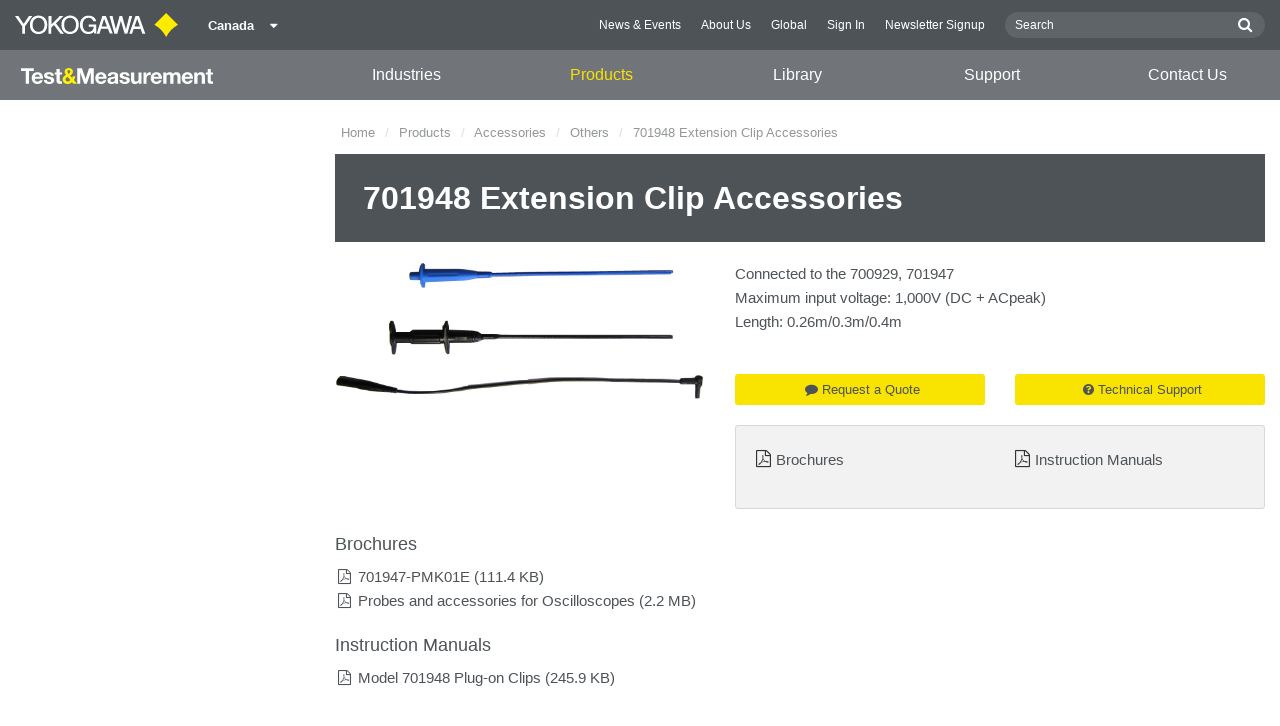

--- FILE ---
content_type: text/html; charset=UTF-8
request_url: https://tmi.yokogawa.com/ca/solutions/products/accessories/others/701948-plug-on-clip/
body_size: 55168
content:
<!DOCTYPE html>
<!--[if lt IE 9]>      <html class="no-js lt-ie9" id="ng-app" ng-app="app" lang="en"> <![endif]-->
<!--[if gt IE 8]><!--> <html class="no-js gt-ie8" id="ng-app" ng-app="app" lang="en"> <!--<![endif]-->
<head>
	
	<meta charset="utf-8">
	<meta http-equiv="X-UA-Compatible" content="IE=edge,chrome=1">
	<meta name="viewport" content="width=device-width, initial-scale=1, minimum-scale=1.0">
								<meta name="title" content="701948 Extension Clip Accessories | Yokogawa Test&Measurement">
							<meta name="description" content="Enhance your measurements with the 701948 Extension Clip Accessories, compatible with 700929 and 701947 probes. With a maximum input voltage of 1,000V and various lengths available, these clips are ideal for use with DL750/DL750P, SL1000, and SL1400. View details here | Yokogawa Test&Measurement | Yokogawa Test&Measurement">
			
	
			<meta class="swiftype" name="page_type" data-type="string" content="Products &amp; Services" />
		<meta class="swiftype" name="popularity" data-type="integer" content="6" />
		<meta class="swiftype" name="region" data-type="string" content="ca" />
		<meta class="swiftype" name="division" data-type="string" content="tmi" />
					<meta class="swiftype" name="image" data-type="enum" content="//cdn.tmi.yokogawa.com/231f761848f9059d5779e135910e034fc074a731.png" />
				
					
	
	<meta property="og:title" content="701948 Extension Clip Accessories"/>
    <meta property="og:description" content="Enhance your measurements with the 701948 Extension Clip Accessories, compatible with 700929 and 701947 probes. With a maximum input voltage of 1,000V and various lengths available, these clips are ideal for use with DL750/DL750P, SL1000, and SL1400. View details here | Yokogawa Test&amp;Measurement"/>
    <meta property="og:type" content="product" />
    <meta property="og:url" content="https://tmi.yokogawa.com/ca/solutions/products/oscilloscopes/oscilloscope-accessories/701948-plug-on-clip/" />

	
			<title>701948 Extension Clip Accessories | Yokogawa Test&amp;Measurement</title>
	
	
			<link rel="canonical" href="https://tmi.yokogawa.com/ca/solutions/products/oscilloscopes/oscilloscope-accessories/701948-plug-on-clip/">
							<link rel="alternate" href="https://tmi.yokogawa.com/solutions/products/accessories/others/701948-plug-on-clip/" hreflang="x-default" />
					<link rel="alternate" href="https://tmi.yokogawa.com/us/solutions/products/accessories/others/701948-plug-on-clip/" hreflang="en-us" />
					<link rel="alternate" href="https://tmi.yokogawa.com/mx/solutions/products/accessories/others/701948-plug-on-clip/" hreflang="en-mx" />
					<link rel="alternate" href="https://tmi.yokogawa.com/ca/solutions/products/accessories/others/701948-plug-on-clip/" hreflang="en-ca" />
					<link rel="alternate" href="https://tmi.yokogawa.com/ar/solutions/products/accessories/others/701948-plug-on-clip/" hreflang="en-ar" />
					<link rel="alternate" href="https://tmi.yokogawa.com/br/solutions/products/accessories/others/701948-plug-on-clip/" hreflang="en-br" />
					<link rel="alternate" href="https://tmi.yokogawa.com/cl/solutions/products/accessories/others/701948-plug-on-clip/" hreflang="en-cl" />
					<link rel="alternate" href="https://tmi.yokogawa.com/eu/solutions/products/accessories/others/701948-plug-on-clip/" hreflang="en-eu" />
					<link rel="alternate" href="https://tmi.yokogawa.com/bx/solutions/products/accessories/others/701948-plug-on-clip/" hreflang="en-be" />
					<link rel="alternate" href="https://tmi.yokogawa.com/fr/solutions/products/accessories/others/701948-plug-on-clip/" hreflang="en-fr" />
					<link rel="alternate" href="https://tmi.yokogawa.com/de/solutions/products/accessories/others/701948-plug-on-clip/" hreflang="en-de" />
					<link rel="alternate" href="https://tmi.yokogawa.com/it/solutions/products/accessories/others/701948-plug-on-clip/" hreflang="en-it" />
					<link rel="alternate" href="https://tmi.yokogawa.com/es/solutions/products/accessories/others/701948-plug-on-clip/" hreflang="en-es" />
					<link rel="alternate" href="https://tmi.yokogawa.com/uk/solutions/products/accessories/others/701948-plug-on-clip/" hreflang="en-gb" />
					<link rel="alternate" href="https://tmi.yokogawa.com/ru/solutions/products/accessories/others/701948-plug-on-clip/" hreflang="en-ru" />
					<link rel="alternate" href="https://tmi.yokogawa.com/cn/solutions/products/accessories/others/701948-plug-on-clip/" hreflang="en-cn" />
					<link rel="alternate" href="https://tmi.yokogawa.com/in/solutions/products/accessories/others/701948-plug-on-clip/" hreflang="en-in" />
					<link rel="alternate" href="https://tmi.yokogawa.com/jp/solutions/products/accessories/others/701948-plug-on-clip/" hreflang="ja-jp" />
					<link rel="alternate" href="https://tmi.yokogawa.com/kr/solutions/products/accessories/others/701948-plug-on-clip/" hreflang="en-kr" />
					<link rel="alternate" href="https://tmi.yokogawa.com/tw/solutions/products/accessories/others/701948-plug-on-clip/" hreflang="en-tw" />
					<link rel="alternate" href="https://tmi.yokogawa.com/au/solutions/products/accessories/others/701948-plug-on-clip/" hreflang="en-au" />
					<link rel="alternate" href="https://tmi.yokogawa.com/id/solutions/products/accessories/others/701948-plug-on-clip/" hreflang="en-id" />
					<link rel="alternate" href="https://tmi.yokogawa.com/my/solutions/products/accessories/others/701948-plug-on-clip/" hreflang="en-my" />
					<link rel="alternate" href="https://tmi.yokogawa.com/nz/solutions/products/accessories/others/701948-plug-on-clip/" hreflang="en-nz" />
					<link rel="alternate" href="https://tmi.yokogawa.com/ph/solutions/products/accessories/others/701948-plug-on-clip/" hreflang="en-ph" />
					<link rel="alternate" href="https://tmi.yokogawa.com/sg/solutions/products/accessories/others/701948-plug-on-clip/" hreflang="en-sg" />
					<link rel="alternate" href="https://tmi.yokogawa.com/th/solutions/products/accessories/others/701948-plug-on-clip/" hreflang="en-th" />
					<link rel="alternate" href="https://tmi.yokogawa.com/vn/solutions/products/accessories/others/701948-plug-on-clip/" hreflang="en-vn" />
					<link rel="alternate" href="https://tmi.yokogawa.com/bh/solutions/products/accessories/others/701948-plug-on-clip/" hreflang="en-bh" />
					<link rel="alternate" href="https://tmi.yokogawa.com/sa/solutions/products/accessories/others/701948-plug-on-clip/" hreflang="en-sa" />
					<link rel="alternate" href="https://tmi.yokogawa.com/se/solutions/products/accessories/others/701948-plug-on-clip/" hreflang="en-se" />
					<link rel="alternate" href="https://tmi.yokogawa.com/fi/solutions/products/accessories/others/701948-plug-on-clip/" hreflang="en-fi" />
					<link rel="alternate" href="https://tmi.yokogawa.com/no/solutions/products/accessories/others/701948-plug-on-clip/" hreflang="en-no" />
					<link rel="alternate" href="https://tmi.yokogawa.com/dk/solutions/products/accessories/others/701948-plug-on-clip/" hreflang="en-dk" />
					<link rel="alternate" href="https://tmi.yokogawa.com/is/solutions/products/accessories/others/701948-plug-on-clip/" hreflang="en-is" />
					<link rel="alternate" href="https://tmi.yokogawa.com/nl/solutions/products/accessories/others/701948-plug-on-clip/" hreflang="en-nl" />
					<link rel="alternate" href="https://tmi.yokogawa.com/be/solutions/products/accessories/others/701948-plug-on-clip/" hreflang="en-be" />
					<link rel="alternate" href="https://tmi.yokogawa.com/lu/solutions/products/accessories/others/701948-plug-on-clip/" hreflang="en-lu" />
			
    
			<link rel="shortcut icon" href="/img/favicon-tm.ico">
		<link rel="apple-touch-icon" sizes="57x57" href="/img/iphone_apple_touch_57x57.png">
	<link rel="apple-touch-icon" sizes="72x72" href="/img/ipad_72x72.png">
	<link rel="apple-touch-icon" sizes="114x114" href="/img/iphone4_retina_114x114.png">
	<link rel="apple-touch-icon" sizes="144x144" href="/img/ipad3_retina_144x144.png">

	
	
	
	        <link rel="stylesheet" href="/css/fonts/notosans-latin.css">
	
	
	        <link rel="stylesheet" href="/css/old/theme-tm-1966ebefcd.css">
		<style type="text/css">
			.is-aff {
				.accordion-container {
					font-size: 1.15em !important;
					p {
						font-size: inherit;
						line-height: inherit;
						font-weight: inherit;
					}
				}
			}
		</style>
	
	
		
		
	
			<script>
			window.wl_global_vars = {
				THEME: "tm",
				TRANSLATE: {
					frontend: {"company":"Company","edition_number":"Edition ::1","featured":"Featured","industries":"Industries","location":"Location","new":"New","new_in":"New In","overview":"Overview","products":"Products","show_email":"Show Email","show_phone":"Show Phone Number","back_to_top":"Back to Top"},
				},
				REGION_TITLE: "Canada",
				REGION_ID: 4,
				REGION_CODE: "ca",
				YOKO_DIV: 'tmi',
									COOKIE_LAW: 'EUCookieDisclaimerHide',
								CDN_LOCATION: '//web-material3.yokogawa.com',
				CSRF_TOKEN: '4Xbw2JlXG13qMxUPHsBtlsbRzJQ3wZdrR8xn1T9B',
				CONTACT_TEXT: 'Contact',
				CONTACT_LINK: 'https://tmi.yokogawa.com/ca/contact/',
				API_BASE: 'https://tmi.yc3.yokocms.com'
			};
		</script>
	
	<!--[if lt IE 9]>
		<script src="//cdnjs.cloudflare.com/ajax/libs/html5shiv/3.6.2/html5shiv.js"></script>
		<script src="//cdnjs.cloudflare.com/ajax/libs/respond.js/1.1.0/respond.min.js"></script>
		<script src="//cdnjs.cloudflare.com/ajax/libs/json2/20140204/json2.min.js"></script>
		<script src="//cdnjs.cloudflare.com/ajax/libs/es5-shim/4.1.7/es5-shim.min.js"></script>
        <script src="/js/old/ie-head-12aaeb70c8.js"></script>
	<![endif]-->

	
	

	
	<script>
var _gas = _gas || [];
_gas.push(['_setAccount', 'UA-5563755-1']);
_gas.push(['_setSiteSpeedSampleRate', 100]);
_gas.push(['_trackPageview']);
_gas.push(['_gasTrackForms']);
_gas.push(['_gasTrackOutboundLinks']);
_gas.push(['_gasTrackMaxScroll']);
_gas.push(['_gasTrackDownloads']);
_gas.push(['_gasTrackYoutube', {force: true}]);
_gas.push(['_gasTrackVimeo', {force: true}]);
_gas.push(['_gasTrackMailto']);

(function() {
  var ga = document.createElement('script');
  ga.type = 'text/javascript';
  ga.async = true;
  ga.src = '//cdnjs.cloudflare.com/ajax/libs/gas/1.10.1/gas.min.js';
  var s = document.getElementsByTagName('script')[0];
  s.parentNode.insertBefore(ga, s);
  })();
</script>
</head>
	<!--[if lt IE 9]><body class="lt-ie9 theme-tm  lang-en  " ng-controller="BaseController as baseCtrl" ng-class="{ 'active-mobile-menu': baseCtrl.activeMobileMenu }"> <![endif]-->
	<!--[if gt IE 8]><!--><body class="gt-ie8 theme-tm  lang-en  " ng-controller="BaseController as baseCtrl" ng-class="{ 'active-mobile-menu': baseCtrl.activeMobileMenu }"> <!--<![endif]-->

	<div id="top"></div>
	<div data-elastic-exclude>
		
		<noscript><iframe src="//www.googletagmanager.com/ns.html?id=GTM-5657JN"
height="0" width="0" style="display:none;visibility:hidden"></iframe></noscript>
<script>(function(w,d,s,l,i){w[l]=w[l]||[];w[l].push({'gtm.start':
new Date().getTime(),event:'gtm.js'});var f=d.getElementsByTagName(s)[0],
j=d.createElement(s),dl=l!='dataLayer'?'&l='+l:'';j.async=true;j.src=
'//www.googletagmanager.com/gtm.js?id='+i+dl;f.parentNode.insertBefore(j,f);
})(window,document,'script','dataLayer','GTM-5657JN');</script>

		
			<nav class="mobile-menu">
	<div class="mobile-searchbox">
					<!-- static search box -->
<form action="https://tmi.yokogawa.com/ca/search" method="get" autocomplete="off" class="search-form" id="swiftype-search-form-rendered">
	<input autocomplete="off" type="text" class="search-form-input" name="q" title="Search" x-webkit-speech="" x-webkit-grammar="builtin:search" lang="en" dir="ltr" spellcheck="false" style="outline: none;" placeholder="Search" value="" />
	<input type="submit" value="submit" class="search-form-submit" title="Search" />
	<div class="search-form-icon"></div>
</form>
			</div>

	<ul ng-if="baseCtrl.fullNavList[baseCtrl.currentMenuDepth]" ng-cloak>
		<li class="mobile-menu-back left-arrow" ng-show="baseCtrl.fullNavList[baseCtrl.currentMenuDepth].parent">
			<a href="#" ng-click="baseCtrl.handleNavigationClick($event, baseCtrl.fullNavList[baseCtrl.currentMenuDepth].parent)" ng-show="baseCtrl.fullNavList[baseCtrl.fullNavList[baseCtrl.currentMenuDepth].parent].name">
				{{ baseCtrl.fullNavList[baseCtrl.fullNavList[baseCtrl.currentMenuDepth].parent].name }}
			</a>
			<a href="#" ng-click="baseCtrl.handleNavigationClick($event, baseCtrl.fullNavList[baseCtrl.currentMenuDepth].parent)" ng-hide="baseCtrl.fullNavList[baseCtrl.fullNavList[baseCtrl.currentMenuDepth].parent].name">
				Menu
			</a>
		</li>
		<li class="mobile-menu-browse-all" ng-if="baseCtrl.fullNavList[baseCtrl.currentMenuDepth].name">
			<a ng-href="{{ baseCtrl.fullNavList[baseCtrl.currentMenuDepth].url }}">
				{{ baseCtrl.fullNavList[baseCtrl.currentMenuDepth].name }}
			</a>
		</li>
		<li ng-repeat="child in baseCtrl.fullNavList[baseCtrl.currentMenuDepth].children" ng-class="{ 'right-arrow': baseCtrl.fullNavList[child].children.length, 'is-offsite': baseCtrl.fullNavList[child].offsite, 'is-active': child === baseCtrl.currentMenuItem }" ng-if="!baseCtrl.fullNavList[child].hidden && !baseCtrl.fullNavList[child].discontinued">
			<a href="#" ng-click="baseCtrl.handleNavigationClick($event, child)" ng-if="baseCtrl.fullNavList[child].children.length">
				{{ baseCtrl.fullNavList[child].name }}
			</a>
			<a ng-href="{{ baseCtrl.fullNavList[child].url }}" ng-if="!baseCtrl.fullNavList[child].children.length" ng-attr-target="{{ (baseCtrl.fullNavList[child].offsite) ? '_blank' : undefined }}">
				{{ baseCtrl.fullNavList[child].name }}
			</a>
		</li>

					<li ng-if="!baseCtrl.fullNavList[baseCtrl.currentMenuDepth].parent">
				<a href="https://tmi.yokogawa.com/ca/news/">
					News &amp; Events
				</a>
			</li>
					<li ng-if="!baseCtrl.fullNavList[baseCtrl.currentMenuDepth].parent">
				<a href="https://tmi.yokogawa.com/ca/about/">
					About Us
				</a>
			</li>
					<li ng-if="!baseCtrl.fullNavList[baseCtrl.currentMenuDepth].parent">
				<a href="/#set-region">
					Global
				</a>
			</li>
					<li ng-if="!baseCtrl.fullNavList[baseCtrl.currentMenuDepth].parent">
				<a href="https://www.yokogawa.com/member-site-info/">
					Sign In
				</a>
			</li>
					<li ng-if="!baseCtrl.fullNavList[baseCtrl.currentMenuDepth].parent">
				<a href="https://pages.yokogawa.com/YokogawaTM_Newsletter_Signup">
					Newsletter Signup
				</a>
			</li>
			</ul>

	<div class="loading mobile-menu-loading" ng-if="!baseCtrl.fullNavList[baseCtrl.currentMenuDepth]">
		<div class="loading-animation">
			<div class="loading-ball"></div>
			<div class="loading-ball"></div>
			<div class="loading-ball"></div>
		</div>
		<div class="loading-message">Loading...</div>
	</div>
</nav>

	<div class="global-container">
		<header id="geoBanner" class="prompt-geolocate" ng-class="{ 'is-visible': baseCtrl.showGeoBanner() }" ng-cloak>
		<div class="prompt-container">
			<span class="prompt-close" ng-click="baseCtrl.closeGeoBanner()"></span>
			<span class="content"></span>
		</div>
	</header>

<header class="main-header has-main-header-bottom">
	<div class="main-header-container">
		<div class="row">
			<div class="columns">
				<div class="main-header-inner">
					<div class="main-header-left">
						<div class="logo">
															<a href="https://tmi.yokogawa.com/ca/" style="display: block; width: 173px; height: 50px;"></a>
													</div>

						
													<div class="region-selector">
								<a ng-class="{ 'active': baseCtrl.activeLocationMenu }" href="http://www.yokogawa.com/index.htm?mode=pc" ng-click="baseCtrl.toggleLocationMenu($event)">
									<span class="region-selector-text">
										Canada
									</span>
									<span class="region-selector-text-small">
										CA
									</span>&nbsp;&nbsp;
									<span class="fa fa-caret-down"></span>
								</a>
							</div>
											</div>

					<div class="main-header-right">
						<nav class="secondary-nav">
							<div class="links">
								<ul>
																			<li>
											<a href="https://tmi.yokogawa.com/ca/news/" title="News &amp; Events">
												News &amp; Events
											</a>
										</li>
																			<li>
											<a href="https://tmi.yokogawa.com/ca/about/" title="About Us">
												About Us
											</a>
										</li>
																			<li>
											<a href="/#set-region" title="Global">
												Global
											</a>
										</li>
																			<li>
											<a href="https://www.yokogawa.com/member-site-info/" title="Sign In" target="_blank">
												Sign In
											</a>
										</li>
																			<li>
											<a href="https://pages.yokogawa.com/YokogawaTM_Newsletter_Signup" title="Newsletter Signup" target="_blank">
												Newsletter Signup
											</a>
										</li>
																	</ul>
							</div>

							<div class="searchbox">
																	<script>
	function returnFilter() {
		var regionCode = 'ca';
		var division = '';
		var filters = {
			'page': {
				'region': [regionCode]
			}
		};
		if (division !== 'ia') {
			if (division === 'aff') {
				filters.page.division = [division];
				if (regionCode === 'ymi') {
					filters.page.region.push('gl');
					filters.page.division.push('tmi');
				} else if (regionCode === 'jp-ymi') {
					filters.page.region.push('jp');
					filters.page.division.push('tmi');
				}
			} else if (division === 'tmi') {
				var yca = ['us','ca','mx'];
				if (yca.indexOf(regionCode) >= 0) {
					filters.page.division = [division];
				}
			}
		}

		return filters;
	}
</script>
									<!-- static search box -->
<form action="https://tmi.yokogawa.com/ca/search" method="get" autocomplete="off" class="search-form" id="swiftype-search-form-rendered">
	<input autocomplete="off" type="text" class="search-form-input" name="q" title="Search" x-webkit-speech="" x-webkit-grammar="builtin:search" lang="en" dir="ltr" spellcheck="false" style="outline: none;" placeholder="Search" value="" />
	<input type="submit" value="submit" class="search-form-submit" title="Search" />
	<div class="search-form-icon"></div>
</form>
															</div>
						</nav>

											</div>
				</div>

				
				<a href="#" class="hamburger" ng-click="baseCtrl.toggleMobileNavigation($event)">
					<i class="fa fa-bars"></i>
				</a>
			</div>
		</div>
	</div>

			<div class="main-header-bottom">
			<div class="row">
				<div class="columns">
					<nav class="primary-nav">
			<div class="primary-nav-logo">
			<a class="tm-logo" href="https://tmi.yokogawa.com/ca/"><img src="/img/logo-tm-white-yellow.svg" width="194" height="16" alt="T&M Logo"></a>
		</div>
	
	<ul class="primary-nav-top-level">
									<li ng-class="{ 'hover': baseCtrl.activeMenuItem === 'industries' && baseCtrl.activeDesktopMenu, 'active': baseCtrl.isCurrent('/ca/industries/') }" ng-mouseover="baseCtrl.mouseEnterMenuItem('industries');" ng-mouseleave="baseCtrl.mouseLeaveMenuItem();"><a href="/ca/industries/">Industries</a></li>
												<li ng-class="{ 'hover': baseCtrl.activeMenuItem === 'products' && baseCtrl.activeDesktopMenu, 'active': baseCtrl.isCurrent('/ca/solutions/products/') }" ng-mouseover="baseCtrl.mouseEnterMenuItem('products');" ng-mouseleave="baseCtrl.mouseLeaveMenuItem();"><a href="/ca/solutions/products/">Products</a></li>
												<li ng-class="{ 'hover': baseCtrl.activeMenuItem === 'technical_library' && baseCtrl.activeDesktopMenu, 'active': baseCtrl.isCurrent('/ca/library/') }" ng-mouseover="baseCtrl.mouseEnterMenuItem('technical_library');" ng-mouseleave="baseCtrl.mouseLeaveMenuItem();"><a href="/ca/library/">Library</a></li>
												<li ng-class="{ 'hover': baseCtrl.activeMenuItem === 'support' && baseCtrl.activeDesktopMenu, 'active': baseCtrl.isCurrent('/ca/support/') }" ng-mouseover="baseCtrl.mouseEnterMenuItem('support');" ng-mouseleave="baseCtrl.mouseLeaveMenuItem();"><a href="/ca/support/">Support</a></li>
												<li ng-class="{ 'active': baseCtrl.isCurrent('/ca/contact/') }"><a href="/ca/contact/">Contact Us</a></li>
						</ul>
</nav>
				</div>
			</div>
		</div>
	
			<nav class="mega-menu" ng-class="{ 'active': baseCtrl.activeDesktopMenu }" ng-mouseleave="baseCtrl.mouseLeaveMenuItem()" ng-mouseover="baseCtrl.preventMenuClose()" ng-cloak>
						<div ng-show="baseCtrl.activeMenuItem === 'industries'" class="mega-menu-industries">
									<div class="container">
						<div class="mega-menu-list-wrapper">
							<ul class="mega-menu-list mod-33" columnize="3">
																	<li>
		<a href="https://tmi.yokogawa.com/ca/industries/aerospace/" title="Aerospace">
		Aerospace
	</a>

		
			</li>
																	<li>
		<a href="https://tmi.yokogawa.com/ca/industries/appliances/" title="Appliances">
		Appliances
	</a>

		
			</li>
																	<li>
		<a href="https://tmi.yokogawa.com/ca/industries/data-centers/" title="Data Centers">
		Data Centers
	</a>

		
			</li>
																	<li>
		<a href="https://tmi.yokogawa.com/ca/industries/evs-transportation/" title="EVs &amp; Transportation">
		EVs &amp; Transportation
	</a>

		
			</li>
																	<li>
		<a href="https://tmi.yokogawa.com/ca/industries/industrial-consumer-electronics/" title="Industrial &amp; Consumer Electronics">
		Industrial &amp; Consumer Electronics
	</a>

		
			</li>
																	<li>
		<a href="https://tmi.yokogawa.com/ca/industries/motors-drives/" title="Motors &amp; Drives">
		Motors &amp; Drives
	</a>

		
			</li>
																	<li>
		<a href="https://tmi.yokogawa.com/ca/industries/optical-communications-networks/" title="Optical Communications &amp; Networks">
		Optical Communications &amp; Networks
	</a>

		
			</li>
																	<li>
		<a href="https://tmi.yokogawa.com/ca/industries/photonic-sensing-analysis/" title="Photonic Sensing &amp; Analysis">
		Photonic Sensing &amp; Analysis
	</a>

		
			</li>
																	<li>
		<a href="https://tmi.yokogawa.com/ca/industries/quantum-computing/" title="Quantum Computing">
		Quantum Computing
	</a>

		
			</li>
																	<li>
		<a href="https://tmi.yokogawa.com/ca/industries/renewable-energy/" title="Renewable Energy">
		Renewable Energy
	</a>

		
			</li>
																	<li>
		<a href="https://tmi.yokogawa.com/ca/industries/researchers-universities/" title="Researchers &amp; Universities">
		Researchers &amp; Universities
	</a>

		
			</li>
																	<li>
		<a href="https://tmi.yokogawa.com/ca/industries/semiconductor-embedded-systems/" title="Semiconductor &amp; Embedded Systems">
		Semiconductor &amp; Embedded Systems
	</a>

		
			</li>
															</ul>
						</div>
					</div>
							</div>
								<div ng-show="baseCtrl.activeMenuItem === 'products'" class="mega-menu-products">
									<div class="mega-menu-container rm-p-left">
						<div class="mega-menu-col-container">
							<div class="mega-menu-col mega-menu-col-1">
								<ul class="mega-menu-links">
																			<li class=" is-parent"  ng-init="baseCtrl.preloadImage('//cdn.tmi.yokogawa.com/1/12/files/DLM3000_th_600px.png')" ng-class="{ 'is-active': baseCtrl.currentSubmenu.level1 === 'products-oscilloscopes' }" ng-mouseover="baseCtrl.setCurrentMegaMenuThumb('//cdn.tmi.yokogawa.com/1/12/files/DLM3000_th_600px.png', 'https://tmi.yokogawa.com/ca/solutions/products/oscilloscopes/'); baseCtrl.setSubmenu('products-oscilloscopes', null)">
		<a href="https://tmi.yokogawa.com/ca/solutions/products/oscilloscopes/" title="Oscilloscopes">
		Oscilloscopes
	</a>
	</li>
																			<li class=" is-parent"  ng-init="baseCtrl.preloadImage('//cdn.tmi.yokogawa.com/1/29/files/WT5000_th_600px.png')" ng-class="{ 'is-active': baseCtrl.currentSubmenu.level1 === 'products-power-analyzers-and-power-meters' }" ng-mouseover="baseCtrl.setCurrentMegaMenuThumb('//cdn.tmi.yokogawa.com/1/29/files/WT5000_th_600px.png', 'https://tmi.yokogawa.com/ca/solutions/products/power-analyzers/'); baseCtrl.setSubmenu('products-power-analyzers-and-power-meters', null)">
		<a href="https://tmi.yokogawa.com/ca/solutions/products/power-analyzers/" title="Power Analyzers and Power Meters">
		Power Analyzers and Power Meters
	</a>
	</li>
																			<li class=" is-parent"  ng-init="baseCtrl.preloadImage('//cdn.tmi.yokogawa.com/1/13/files/DL950_th_600px.png')" ng-class="{ 'is-active': baseCtrl.currentSubmenu.level1 === 'products-data-acquisition-daq' }" ng-mouseover="baseCtrl.setCurrentMegaMenuThumb('//cdn.tmi.yokogawa.com/1/13/files/DL950_th_600px.png', 'https://tmi.yokogawa.com/ca/solutions/products/data-acquisition-equipment/'); baseCtrl.setSubmenu('products-data-acquisition-daq', null)">
		<a href="https://tmi.yokogawa.com/ca/solutions/products/data-acquisition-equipment/" title="Data Acquisition (DAQ)">
		Data Acquisition (DAQ)
	</a>
	</li>
																			<li class=" is-parent"  ng-init="baseCtrl.preloadImage('//cdn.tmi.yokogawa.com/1/17/files/AQ6380_th_600px.png')" ng-class="{ 'is-active': baseCtrl.currentSubmenu.level1 === 'products-optical-test-equipment' }" ng-mouseover="baseCtrl.setCurrentMegaMenuThumb('//cdn.tmi.yokogawa.com/1/17/files/AQ6380_th_600px.png', 'https://tmi.yokogawa.com/ca/solutions/products/optical-measuring-instruments/'); baseCtrl.setSubmenu('products-optical-test-equipment', null)">
		<a href="https://tmi.yokogawa.com/ca/solutions/products/optical-measuring-instruments/" title="Optical Test Equipment">
		Optical Test Equipment
	</a>
	</li>
																			<li class=" is-parent"  ng-init="baseCtrl.preloadImage('//cdn.tmi.yokogawa.com/1/15/files/LS3300_th_600px.png')" ng-class="{ 'is-active': baseCtrl.currentSubmenu.level1 === 'products-signal-generators-sources-and-supplies' }" ng-mouseover="baseCtrl.setCurrentMegaMenuThumb('//cdn.tmi.yokogawa.com/1/15/files/LS3300_th_600px.png', 'https://tmi.yokogawa.com/ca/solutions/products/generators-sources/'); baseCtrl.setSubmenu('products-signal-generators-sources-and-supplies', null)">
		<a href="https://tmi.yokogawa.com/ca/solutions/products/generators-sources/" title="Signal Generators, Sources and Supplies">
		Signal Generators, Sources and Supplies
	</a>
	</li>
																			<li class=" is-parent"  ng-init="baseCtrl.preloadImage('//cdn.tmi.yokogawa.com/1/63/files/CW500_th_600px.png')" ng-class="{ 'is-active': baseCtrl.currentSubmenu.level1 === 'products-portable-and-handheld-instruments' }" ng-mouseover="baseCtrl.setCurrentMegaMenuThumb('//cdn.tmi.yokogawa.com/1/63/files/CW500_th_600px.png', 'https://tmi.yokogawa.com/ca/solutions/products/portable-and-bench-instruments/'); baseCtrl.setSubmenu('products-portable-and-handheld-instruments', null)">
		<a href="https://tmi.yokogawa.com/ca/solutions/products/portable-and-bench-instruments/" title="Portable and Handheld Instruments">
		Portable and Handheld Instruments
	</a>
	</li>
																			<li class=" is-parent"  ng-init="baseCtrl.preloadImage('//cdn.tmi.yokogawa.com/1/19/files/OtherTMInstruments_th_600px.png')" ng-class="{ 'is-active': baseCtrl.currentSubmenu.level1 === 'products-other-test-measurement-instruments' }" ng-mouseover="baseCtrl.setCurrentMegaMenuThumb('//cdn.tmi.yokogawa.com/1/19/files/OtherTMInstruments_th_600px.png', 'https://tmi.yokogawa.com/ca/solutions/products/other-test-measurement-instruments/'); baseCtrl.setSubmenu('products-other-test-measurement-instruments', null)">
		<a href="https://tmi.yokogawa.com/ca/solutions/products/other-test-measurement-instruments/" title="Other Test &amp; Measurement Instruments">
		Other Test &amp; Measurement Instruments
	</a>
	</li>
																			<li class=" is-parent"  ng-init="baseCtrl.preloadImage('//cdn.tmi.yokogawa.com/1/7941/files/Accessories.png')" ng-class="{ 'is-active': baseCtrl.currentSubmenu.level1 === 'products-accessories' }" ng-mouseover="baseCtrl.setCurrentMegaMenuThumb('//cdn.tmi.yokogawa.com/1/7941/files/Accessories.png', 'https://tmi.yokogawa.com/ca/solutions/products/accessories/'); baseCtrl.setSubmenu('products-accessories', null)">
		<a href="https://tmi.yokogawa.com/ca/solutions/products/accessories/" title="Accessories">
		Accessories
	</a>
	</li>
																			<li class=" "  ng-init="baseCtrl.preloadImage('')" ng-class="{ 'is-active': baseCtrl.currentSubmenu.level1 === 'products-discontinued-products' }" ng-mouseover="baseCtrl.setCurrentMegaMenuThumb('', 'https://tmi.yokogawa.com/ca/solutions/discontinued/'); baseCtrl.setSubmenu(null, null)">
		<a href="https://tmi.yokogawa.com/ca/solutions/discontinued/" title="Discontinued Products">
		Discontinued Products
	</a>
	</li>
																	</ul>
							</div>

							<div class="mega-menu-col mega-menu-col-2" ng-class="{ 'is-active': baseCtrl.currentSubmenu.level1 }" ng-if="baseCtrl.currentSubmenu.level1">
																											<ul class="mega-menu-links" ng-if="baseCtrl.currentSubmenu.level1 === 'products-oscilloscopes'">
																							<li class=" is-parent"  ng-init="baseCtrl.preloadImage('//cdn.tmi.yokogawa.com/1/22/files/DLM5000_th_600px.png')" ng-class="{ 'is-active': baseCtrl.currentSubmenu.level2 === 'products-oscilloscopes-mixed-signal-oscilloscopes' }" ng-mouseover="baseCtrl.setCurrentMegaMenuThumb('//cdn.tmi.yokogawa.com/1/22/files/DLM5000_th_600px.png', 'https://tmi.yokogawa.com/ca/solutions/products/oscilloscopes/digital-and-mixed-signal-oscilloscopes/'); baseCtrl.setSubmenu('products-oscilloscopes', 'products-oscilloscopes-mixed-signal-oscilloscopes', null)">
		<a href="https://tmi.yokogawa.com/ca/solutions/products/oscilloscopes/digital-and-mixed-signal-oscilloscopes/" title="Mixed Signal Oscilloscopes">
		Mixed Signal Oscilloscopes
	</a>
	</li>
																							<li class=" is-parent"  ng-init="baseCtrl.preloadImage('//cdn.tmi.yokogawa.com/1/27/files/DL950_th_600px.png')" ng-class="{ 'is-active': baseCtrl.currentSubmenu.level2 === 'products-oscilloscopes-isolated-oscilloscopes-scopecorders' }" ng-mouseover="baseCtrl.setCurrentMegaMenuThumb('//cdn.tmi.yokogawa.com/1/27/files/DL950_th_600px.png', 'https://tmi.yokogawa.com/ca/solutions/products/oscilloscopes/scopecorders/'); baseCtrl.setSubmenu('products-oscilloscopes', 'products-oscilloscopes-isolated-oscilloscopes-scopecorders', null)">
		<a href="https://tmi.yokogawa.com/ca/solutions/products/oscilloscopes/scopecorders/" title="Isolated Oscilloscopes | ScopeCorders">
		Isolated Oscilloscopes | ScopeCorders
	</a>
	</li>
																							<li class=" is-parent"  ng-init="baseCtrl.preloadImage('//cdn.tmi.yokogawa.com/1/25/files/IS8000_th_600px.png')" ng-class="{ 'is-active': baseCtrl.currentSubmenu.level2 === 'products-oscilloscopes-oscilloscope-application-software' }" ng-mouseover="baseCtrl.setCurrentMegaMenuThumb('//cdn.tmi.yokogawa.com/1/25/files/IS8000_th_600px.png', 'https://tmi.yokogawa.com/ca/solutions/products/oscilloscopes/oscilloscopes-application-software/'); baseCtrl.setSubmenu('products-oscilloscopes', 'products-oscilloscopes-oscilloscope-application-software', null)">
		<a href="https://tmi.yokogawa.com/ca/solutions/products/oscilloscopes/oscilloscopes-application-software/" title="Oscilloscope Application Software">
		Oscilloscope Application Software
	</a>
	</li>
																							<li class=" is-parent"  ng-init="baseCtrl.preloadImage('//cdn.tmi.yokogawa.com/1/56/files/voltage-probes.png')" ng-class="{ 'is-active': baseCtrl.currentSubmenu.level2 === 'products-oscilloscopes-voltage-probes' }" ng-mouseover="baseCtrl.setCurrentMegaMenuThumb('//cdn.tmi.yokogawa.com/1/56/files/voltage-probes.png', 'https://tmi.yokogawa.com/ca/solutions/products/oscilloscopes/voltage-probes/'); baseCtrl.setSubmenu('products-oscilloscopes', 'products-oscilloscopes-voltage-probes', null)">
		<a href="https://tmi.yokogawa.com/ca/solutions/products/oscilloscopes/voltage-probes/" title="Voltage Probes">
		Voltage Probes
	</a>
	</li>
																							<li class=" is-parent"  ng-init="baseCtrl.preloadImage('//cdn.tmi.yokogawa.com/1/57/files/CurrentProbes_th_600px.png')" ng-class="{ 'is-active': baseCtrl.currentSubmenu.level2 === 'products-oscilloscopes-current-probes' }" ng-mouseover="baseCtrl.setCurrentMegaMenuThumb('//cdn.tmi.yokogawa.com/1/57/files/CurrentProbes_th_600px.png', 'https://tmi.yokogawa.com/ca/solutions/products/oscilloscopes/current-probes/'); baseCtrl.setSubmenu('products-oscilloscopes', 'products-oscilloscopes-current-probes', null)">
		<a href="https://tmi.yokogawa.com/ca/solutions/products/oscilloscopes/current-probes/" title="Current Probes">
		Current Probes
	</a>
	</li>
																							<li class=" is-parent"  ng-init="baseCtrl.preloadImage('//cdn.tmi.yokogawa.com/1/51/files/logic-probes.png')" ng-class="{ 'is-active': baseCtrl.currentSubmenu.level2 === 'products-oscilloscopes-logic-probes' }" ng-mouseover="baseCtrl.setCurrentMegaMenuThumb('//cdn.tmi.yokogawa.com/1/51/files/logic-probes.png', 'https://tmi.yokogawa.com/ca/solutions/products/oscilloscopes/logic-probes/'); baseCtrl.setSubmenu('products-oscilloscopes', 'products-oscilloscopes-logic-probes', null)">
		<a href="https://tmi.yokogawa.com/ca/solutions/products/oscilloscopes/logic-probes/" title="Logic Probes">
		Logic Probes
	</a>
	</li>
																							<li class=" is-parent"  ng-init="baseCtrl.preloadImage('//cdn.tmi.yokogawa.com/1/24/files/oscilloscope-accessories.png')" ng-class="{ 'is-active': baseCtrl.currentSubmenu.level2 === 'products-oscilloscopes-oscilloscope-accessories' }" ng-mouseover="baseCtrl.setCurrentMegaMenuThumb('//cdn.tmi.yokogawa.com/1/24/files/oscilloscope-accessories.png', 'https://tmi.yokogawa.com/ca/solutions/products/oscilloscopes/oscilloscope-accessories/'); baseCtrl.setSubmenu('products-oscilloscopes', 'products-oscilloscopes-oscilloscope-accessories', null)">
		<a href="https://tmi.yokogawa.com/ca/solutions/products/oscilloscopes/oscilloscope-accessories/" title="Oscilloscope Accessories">
		Oscilloscope Accessories
	</a>
	</li>
																							<li class=" is-parent"  ng-init="baseCtrl.preloadImage('//cdn.tmi.yokogawa.com/1/7512/files/ScopecorderAccessories_th_600px.png')" ng-class="{ 'is-active': baseCtrl.currentSubmenu.level2 === 'products-oscilloscopes-scopecorder-accessories' }" ng-mouseover="baseCtrl.setCurrentMegaMenuThumb('//cdn.tmi.yokogawa.com/1/7512/files/ScopecorderAccessories_th_600px.png', 'https://tmi.yokogawa.com/ca/solutions/products/oscilloscopes/scopecorders-accessories/'); baseCtrl.setSubmenu('products-oscilloscopes', 'products-oscilloscopes-scopecorder-accessories', null)">
		<a href="https://tmi.yokogawa.com/ca/solutions/products/oscilloscopes/scopecorders-accessories/" title="ScopeCorder Accessories">
		ScopeCorder Accessories
	</a>
	</li>
																					</ul>
																																				<ul class="mega-menu-links" ng-if="baseCtrl.currentSubmenu.level1 === 'products-power-analyzers-and-power-meters'">
																							<li class=" "  ng-init="baseCtrl.preloadImage('//cdn.tmi.yokogawa.com/1/7088/files/WT5000_th_600px.png')" ng-class="{ 'is-active': baseCtrl.currentSubmenu.level2 === 'products-power-analyzers-and-power-meters-wt5000-highest-precision' }" ng-mouseover="baseCtrl.setCurrentMegaMenuThumb('//cdn.tmi.yokogawa.com/1/7088/files/WT5000_th_600px.png', 'https://tmi.yokogawa.com/ca/solutions/products/power-analyzers/wt5000/'); baseCtrl.setSubmenu('products-power-analyzers-and-power-meters', null, null)">
		<a href="https://tmi.yokogawa.com/ca/solutions/products/power-analyzers/wt5000/" title="WT5000 - Highest Precision">
		WT5000 - Highest Precision
	</a>
	</li>
																							<li class=" "  ng-init="baseCtrl.preloadImage('//cdn.tmi.yokogawa.com/1/10145/files/WT1800R_th_600px.png')" ng-class="{ 'is-active': baseCtrl.currentSubmenu.level2 === 'products-power-analyzers-and-power-meters-wt1800r-high-performance' }" ng-mouseover="baseCtrl.setCurrentMegaMenuThumb('//cdn.tmi.yokogawa.com/1/10145/files/WT1800R_th_600px.png', 'https://tmi.yokogawa.com/ca/solutions/products/power-analyzers/wt1800r-high-performance-power-analyzer/'); baseCtrl.setSubmenu('products-power-analyzers-and-power-meters', null, null)">
		<a href="https://tmi.yokogawa.com/ca/solutions/products/power-analyzers/wt1800r-high-performance-power-analyzer/" title="WT1800R High-Performance">
		WT1800R High-Performance
	</a>
	</li>
																							<li class=" "  ng-init="baseCtrl.preloadImage('//cdn.tmi.yokogawa.com/1/268/files/WT500_th_600px.png')" ng-class="{ 'is-active': baseCtrl.currentSubmenu.level2 === 'products-power-analyzers-and-power-meters-wt500-mid-range' }" ng-mouseover="baseCtrl.setCurrentMegaMenuThumb('//cdn.tmi.yokogawa.com/1/268/files/WT500_th_600px.png', 'https://tmi.yokogawa.com/ca/solutions/products/power-analyzers/wt500-power-analyzer/'); baseCtrl.setSubmenu('products-power-analyzers-and-power-meters', null, null)">
		<a href="https://tmi.yokogawa.com/ca/solutions/products/power-analyzers/wt500-power-analyzer/" title="WT500 - Mid Range">
		WT500 - Mid Range
	</a>
	</li>
																							<li class=" "  ng-init="baseCtrl.preloadImage('//cdn.tmi.yokogawa.com/2/266/files/WT300_th_600px..png')" ng-class="{ 'is-active': baseCtrl.currentSubmenu.level2 === 'products-power-analyzers-and-power-meters-wt300e-economy' }" ng-mouseover="baseCtrl.setCurrentMegaMenuThumb('//cdn.tmi.yokogawa.com/2/266/files/WT300_th_600px..png', 'https://tmi.yokogawa.com/ca/solutions/products/power-analyzers/digital-power-meter-wt300e/'); baseCtrl.setSubmenu('products-power-analyzers-and-power-meters', null, null)">
		<a href="https://tmi.yokogawa.com/ca/solutions/products/power-analyzers/digital-power-meter-wt300e/" title="WT300E - Economy">
		WT300E - Economy
	</a>
	</li>
																							<li class=" "  ng-init="baseCtrl.preloadImage('//cdn.tmi.yokogawa.com/1/110/files/px8000 thumbnail.png')" ng-class="{ 'is-active': baseCtrl.currentSubmenu.level2 === 'products-power-analyzers-and-power-meters-px8000-transient-power-analyzer' }" ng-mouseover="baseCtrl.setCurrentMegaMenuThumb('//cdn.tmi.yokogawa.com/1/110/files/px8000 thumbnail.png', 'https://tmi.yokogawa.com/ca/solutions/products/power-analyzers/px8000-precision-power-scope/'); baseCtrl.setSubmenu('products-power-analyzers-and-power-meters', null, null)">
		<a href="https://tmi.yokogawa.com/ca/solutions/products/power-analyzers/px8000-precision-power-scope/" title="PX8000 - Transient Power Analyzer">
		PX8000 - Transient Power Analyzer
	</a>
	</li>
																							<li class=" "  ng-init="baseCtrl.preloadImage('//cdn.tmi.yokogawa.com/2/369/files/CW500_th_600px.png')" ng-class="{ 'is-active': baseCtrl.currentSubmenu.level2 === 'products-power-analyzers-and-power-meters-cw500-power-quality-analyzer' }" ng-mouseover="baseCtrl.setCurrentMegaMenuThumb('//cdn.tmi.yokogawa.com/2/369/files/CW500_th_600px.png', 'https://tmi.yokogawa.com/ca/solutions/products/power-analyzers/cw500-power-quality-analyzer/'); baseCtrl.setSubmenu('products-power-analyzers-and-power-meters', null, null)">
		<a href="https://tmi.yokogawa.com/ca/solutions/products/power-analyzers/cw500-power-quality-analyzer/" title="CW500 - Power Quality Analyzer">
		CW500 - Power Quality Analyzer
	</a>
	</li>
																							<li class=" is-parent"  ng-init="baseCtrl.preloadImage('//cdn.tmi.yokogawa.com/2/76/files/CT1000S_Front_th.png')" ng-class="{ 'is-active': baseCtrl.currentSubmenu.level2 === 'products-power-analyzers-and-power-meters-power-analyzer-current-sensors' }" ng-mouseover="baseCtrl.setCurrentMegaMenuThumb('//cdn.tmi.yokogawa.com/2/76/files/CT1000S_Front_th.png', 'https://tmi.yokogawa.com/ca/solutions/products/power-analyzers/precision-current-transformers/'); baseCtrl.setSubmenu('products-power-analyzers-and-power-meters', 'products-power-analyzers-and-power-meters-power-analyzer-current-sensors', null)">
		<a href="https://tmi.yokogawa.com/ca/solutions/products/power-analyzers/precision-current-transformers/" title="Power Analyzer Current Sensors">
		Power Analyzer Current Sensors
	</a>
	</li>
																							<li class=" is-parent"  ng-init="baseCtrl.preloadImage('//cdn.tmi.yokogawa.com/1/30/files/IS8000_th_600px.png')" ng-class="{ 'is-active': baseCtrl.currentSubmenu.level2 === 'products-power-analyzers-and-power-meters-power-measurement-application-software' }" ng-mouseover="baseCtrl.setCurrentMegaMenuThumb('//cdn.tmi.yokogawa.com/1/30/files/IS8000_th_600px.png', 'https://tmi.yokogawa.com/ca/solutions/products/power-analyzers/power-measurement-application-software/'); baseCtrl.setSubmenu('products-power-analyzers-and-power-meters', 'products-power-analyzers-and-power-meters-power-measurement-application-software', null)">
		<a href="https://tmi.yokogawa.com/ca/solutions/products/power-analyzers/power-measurement-application-software/" title="Power Measurement Application Software">
		Power Measurement Application Software
	</a>
	</li>
																							<li class=" is-parent"  ng-init="baseCtrl.preloadImage('//cdn.tmi.yokogawa.com/fcdb60c4e21d94611998f74e7839621293e2a519.png')" ng-class="{ 'is-active': baseCtrl.currentSubmenu.level2 === 'products-power-analyzers-and-power-meters-power-analyzer-accessories' }" ng-mouseover="baseCtrl.setCurrentMegaMenuThumb('//cdn.tmi.yokogawa.com/fcdb60c4e21d94611998f74e7839621293e2a519.png', 'https://tmi.yokogawa.com/ca/solutions/products/power-analyzers/digital-power-analyzer-accessories/'); baseCtrl.setSubmenu('products-power-analyzers-and-power-meters', 'products-power-analyzers-and-power-meters-power-analyzer-accessories', null)">
		<a href="https://tmi.yokogawa.com/ca/solutions/products/power-analyzers/digital-power-analyzer-accessories/" title="Power Analyzer Accessories">
		Power Analyzer Accessories
	</a>
	</li>
																					</ul>
																																				<ul class="mega-menu-links" ng-if="baseCtrl.currentSubmenu.level1 === 'products-data-acquisition-daq'">
																							<li class=" is-parent"  ng-init="baseCtrl.preloadImage('//cdn.tmi.yokogawa.com/1/27/files/DL950_th_600px.png')" ng-class="{ 'is-active': baseCtrl.currentSubmenu.level2 === 'products-data-acquisition-daq-isolated-oscilloscopes-scopecorders' }" ng-mouseover="baseCtrl.setCurrentMegaMenuThumb('//cdn.tmi.yokogawa.com/1/27/files/DL950_th_600px.png', 'https://tmi.yokogawa.com/ca/solutions/products/data-acquisition-equipment/scopecorders/'); baseCtrl.setSubmenu('products-data-acquisition-daq', 'products-data-acquisition-daq-isolated-oscilloscopes-scopecorders', null)">
		<a href="https://tmi.yokogawa.com/ca/solutions/products/data-acquisition-equipment/scopecorders/" title="Isolated Oscilloscopes | ScopeCorders">
		Isolated Oscilloscopes | ScopeCorders
	</a>
	</li>
																							<li class=" is-parent"  ng-init="baseCtrl.preloadImage('//cdn.tmi.yokogawa.com/1/26/files/SL2000_th_600px.png')" ng-class="{ 'is-active': baseCtrl.currentSubmenu.level2 === 'products-data-acquisition-daq-high-speed-data-acquisition' }" ng-mouseover="baseCtrl.setCurrentMegaMenuThumb('//cdn.tmi.yokogawa.com/1/26/files/SL2000_th_600px.png', 'https://tmi.yokogawa.com/ca/solutions/products/data-acquisition-equipment/high-speed-data-acquisition/'); baseCtrl.setSubmenu('products-data-acquisition-daq', 'products-data-acquisition-daq-high-speed-data-acquisition', null)">
		<a href="https://tmi.yokogawa.com/ca/solutions/products/data-acquisition-equipment/high-speed-data-acquisition/" title="High Speed Data Acquisition">
		High Speed Data Acquisition
	</a>
	</li>
																							<li class=" is-parent"  ng-init="baseCtrl.preloadImage('//cdn.tmi.yokogawa.com/1/28/files/GM10_th_600px.png')" ng-class="{ 'is-active': baseCtrl.currentSubmenu.level2 === 'products-data-acquisition-daq-low-speed-daq-industrial-recorders' }" ng-mouseover="baseCtrl.setCurrentMegaMenuThumb('//cdn.tmi.yokogawa.com/1/28/files/GM10_th_600px.png', 'https://tmi.yokogawa.com/ca/solutions/products/data-acquisition-equipment/low-speed-daq-industrial-recorders/'); baseCtrl.setSubmenu('products-data-acquisition-daq', 'products-data-acquisition-daq-low-speed-daq-industrial-recorders', null)">
		<a href="https://tmi.yokogawa.com/ca/solutions/products/data-acquisition-equipment/low-speed-daq-industrial-recorders/" title="Low Speed DAQ &amp; Industrial Recorders">
		Low Speed DAQ &amp; Industrial Recorders
	</a>
	</li>
																					</ul>
																																				<ul class="mega-menu-links" ng-if="baseCtrl.currentSubmenu.level1 === 'products-optical-test-equipment'">
																							<li class=" is-parent"  ng-init="baseCtrl.preloadImage('//cdn.tmi.yokogawa.com/1/36/files/AQ6380_th_600px.png')" ng-class="{ 'is-active': baseCtrl.currentSubmenu.level2 === 'products-optical-test-equipment-optical-spectrum-analyzers' }" ng-mouseover="baseCtrl.setCurrentMegaMenuThumb('//cdn.tmi.yokogawa.com/1/36/files/AQ6380_th_600px.png', 'https://tmi.yokogawa.com/ca/solutions/products/optical-measuring-instruments/optical-spectrum-analyzers/'); baseCtrl.setSubmenu('products-optical-test-equipment', 'products-optical-test-equipment-optical-spectrum-analyzers', null)">
		<a href="https://tmi.yokogawa.com/ca/solutions/products/optical-measuring-instruments/optical-spectrum-analyzers/" title="Optical Spectrum Analyzers">
		Optical Spectrum Analyzers
	</a>
	</li>
																							<li class=" is-parent"  ng-init="baseCtrl.preloadImage('//cdn.tmi.yokogawa.com/1/37/files/AQ7290_th_600px.png')" ng-class="{ 'is-active': baseCtrl.currentSubmenu.level2 === 'products-optical-test-equipment-optical-time-domain-reflectometers' }" ng-mouseover="baseCtrl.setCurrentMegaMenuThumb('//cdn.tmi.yokogawa.com/1/37/files/AQ7290_th_600px.png', 'https://tmi.yokogawa.com/ca/solutions/products/optical-measuring-instruments/optical-time-domain-reflectometer/'); baseCtrl.setSubmenu('products-optical-test-equipment', 'products-optical-test-equipment-optical-time-domain-reflectometers', null)">
		<a href="https://tmi.yokogawa.com/ca/solutions/products/optical-measuring-instruments/optical-time-domain-reflectometer/" title="Optical Time Domain Reflectometers">
		Optical Time Domain Reflectometers
	</a>
	</li>
																							<li class=" is-parent"  ng-init="baseCtrl.preloadImage('//cdn.tmi.yokogawa.com/1/38/files/AQ6150_th_600px.png')" ng-class="{ 'is-active': baseCtrl.currentSubmenu.level2 === 'products-optical-test-equipment-optical-wavelength-meters' }" ng-mouseover="baseCtrl.setCurrentMegaMenuThumb('//cdn.tmi.yokogawa.com/1/38/files/AQ6150_th_600px.png', 'https://tmi.yokogawa.com/ca/solutions/products/optical-measuring-instruments/optical-wavelength-meter/'); baseCtrl.setSubmenu('products-optical-test-equipment', 'products-optical-test-equipment-optical-wavelength-meters', null)">
		<a href="https://tmi.yokogawa.com/ca/solutions/products/optical-measuring-instruments/optical-wavelength-meter/" title="Optical Wavelength Meters">
		Optical Wavelength Meters
	</a>
	</li>
																							<li class=" is-parent"  ng-init="baseCtrl.preloadImage('//cdn.tmi.yokogawa.com/1/48/files/AQ2200_th_600px.png')" ng-class="{ 'is-active': baseCtrl.currentSubmenu.level2 === 'products-optical-test-equipment-optical-component-test-system' }" ng-mouseover="baseCtrl.setCurrentMegaMenuThumb('//cdn.tmi.yokogawa.com/1/48/files/AQ2200_th_600px.png', 'https://tmi.yokogawa.com/ca/solutions/products/optical-measuring-instruments/multi-application-test-system/'); baseCtrl.setSubmenu('products-optical-test-equipment', 'products-optical-test-equipment-optical-component-test-system', null)">
		<a href="https://tmi.yokogawa.com/ca/solutions/products/optical-measuring-instruments/multi-application-test-system/" title="Optical Component Test System">
		Optical Component Test System
	</a>
	</li>
																							<li class=" is-parent"  ng-init="baseCtrl.preloadImage('//cdn.tmi.yokogawa.com/1/10119/files/AQ7420_only_th_600px.png')" ng-class="{ 'is-active': baseCtrl.currentSubmenu.level2 === 'products-optical-test-equipment-high-resolution-reflectometers' }" ng-mouseover="baseCtrl.setCurrentMegaMenuThumb('//cdn.tmi.yokogawa.com/1/10119/files/AQ7420_only_th_600px.png', 'https://tmi.yokogawa.com/ca/solutions/products/optical-measuring-instruments/high-resolution-reflectometer/'); baseCtrl.setSubmenu('products-optical-test-equipment', 'products-optical-test-equipment-high-resolution-reflectometers', null)">
		<a href="https://tmi.yokogawa.com/ca/solutions/products/optical-measuring-instruments/high-resolution-reflectometer/" title="High-Resolution Reflectometers">
		High-Resolution Reflectometers
	</a>
	</li>
																							<li class=" is-parent"  ng-init="baseCtrl.preloadImage('//cdn.tmi.yokogawa.com/1/52/files/PortablePowerMeters_th_600px.png')" ng-class="{ 'is-active': baseCtrl.currentSubmenu.level2 === 'products-optical-test-equipment-portable-power-meters-and-light-sources' }" ng-mouseover="baseCtrl.setCurrentMegaMenuThumb('//cdn.tmi.yokogawa.com/1/52/files/PortablePowerMeters_th_600px.png', 'https://tmi.yokogawa.com/ca/solutions/products/optical-measuring-instruments/portable-power-meters-and-light-sources/'); baseCtrl.setSubmenu('products-optical-test-equipment', 'products-optical-test-equipment-portable-power-meters-and-light-sources', null)">
		<a href="https://tmi.yokogawa.com/ca/solutions/products/optical-measuring-instruments/portable-power-meters-and-light-sources/" title="Portable Power Meters and Light Sources">
		Portable Power Meters and Light Sources
	</a>
	</li>
																							<li class=" is-parent"  ng-init="baseCtrl.preloadImage('//cdn.tmi.yokogawa.com/1/16/files/AQ1300_th_600px.png')" ng-class="{ 'is-active': baseCtrl.currentSubmenu.level2 === 'products-optical-test-equipment-portable-ethernet-testers' }" ng-mouseover="baseCtrl.setCurrentMegaMenuThumb('//cdn.tmi.yokogawa.com/1/16/files/AQ1300_th_600px.png', 'https://tmi.yokogawa.com/ca/solutions/products/optical-measuring-instruments/portable-ethernet-testers/'); baseCtrl.setSubmenu('products-optical-test-equipment', 'products-optical-test-equipment-portable-ethernet-testers', null)">
		<a href="https://tmi.yokogawa.com/ca/solutions/products/optical-measuring-instruments/portable-ethernet-testers/" title="Portable Ethernet Testers">
		Portable Ethernet Testers
	</a>
	</li>
																					</ul>
																																				<ul class="mega-menu-links" ng-if="baseCtrl.currentSubmenu.level1 === 'products-signal-generators-sources-and-supplies'">
																							<li class=" is-parent"  ng-init="baseCtrl.preloadImage('//cdn.tmi.yokogawa.com/c36d9e70476c13a4c514c560c5e4d64679d4c9bb.png')" ng-class="{ 'is-active': baseCtrl.currentSubmenu.level2 === 'products-signal-generators-sources-and-supplies-source-measure-units' }" ng-mouseover="baseCtrl.setCurrentMegaMenuThumb('//cdn.tmi.yokogawa.com/c36d9e70476c13a4c514c560c5e4d64679d4c9bb.png', 'https://tmi.yokogawa.com/ca/solutions/products/generators-sources/source-measure-units/'); baseCtrl.setSubmenu('products-signal-generators-sources-and-supplies', 'products-signal-generators-sources-and-supplies-source-measure-units', null)">
		<a href="https://tmi.yokogawa.com/ca/solutions/products/generators-sources/source-measure-units/" title="Source Measure Units">
		Source Measure Units
	</a>
	</li>
																							<li class=" is-parent"  ng-init="baseCtrl.preloadImage('//cdn.tmi.yokogawa.com/1a031aca6ef3462e61093f5920acf3f7a13b8bc2.png')" ng-class="{ 'is-active': baseCtrl.currentSubmenu.level2 === 'products-signal-generators-sources-and-supplies-programmable-dc-sources' }" ng-mouseover="baseCtrl.setCurrentMegaMenuThumb('//cdn.tmi.yokogawa.com/1a031aca6ef3462e61093f5920acf3f7a13b8bc2.png', 'https://tmi.yokogawa.com/ca/solutions/products/generators-sources/programmable-dc-sources/'); baseCtrl.setSubmenu('products-signal-generators-sources-and-supplies', 'products-signal-generators-sources-and-supplies-programmable-dc-sources', null)">
		<a href="https://tmi.yokogawa.com/ca/solutions/products/generators-sources/programmable-dc-sources/" title="Programmable DC Sources">
		Programmable DC Sources
	</a>
	</li>
																							<li class=" is-parent"  ng-init="baseCtrl.preloadImage('//cdn.tmi.yokogawa.com/ae090c75960f58dfb82de66daf4aef50939e997a.jpg')" ng-class="{ 'is-active': baseCtrl.currentSubmenu.level2 === 'products-signal-generators-sources-and-supplies-voltage-and-current-calibrators-and-standards' }" ng-mouseover="baseCtrl.setCurrentMegaMenuThumb('//cdn.tmi.yokogawa.com/ae090c75960f58dfb82de66daf4aef50939e997a.jpg', 'https://tmi.yokogawa.com/ca/solutions/products/generators-sources/standard/'); baseCtrl.setSubmenu('products-signal-generators-sources-and-supplies', 'products-signal-generators-sources-and-supplies-voltage-and-current-calibrators-and-standards', null)">
		<a href="https://tmi.yokogawa.com/ca/solutions/products/generators-sources/standard/" title="Voltage and Current Calibrators and Standards">
		Voltage and Current Calibrators and Standards
	</a>
	</li>
																							<li class=" is-parent"  ng-init="baseCtrl.preloadImage('//cdn.tmi.yokogawa.com/9bc027cbd1154b89f1c4b92139ffc0ac640c61d4.jpg')" ng-class="{ 'is-active': baseCtrl.currentSubmenu.level2 === 'products-signal-generators-sources-and-supplies-digital-multimeters' }" ng-mouseover="baseCtrl.setCurrentMegaMenuThumb('//cdn.tmi.yokogawa.com/9bc027cbd1154b89f1c4b92139ffc0ac640c61d4.jpg', 'https://tmi.yokogawa.com/ca/solutions/products/generators-sources/digital-multimeters/'); baseCtrl.setSubmenu('products-signal-generators-sources-and-supplies', 'products-signal-generators-sources-and-supplies-digital-multimeters', null)">
		<a href="https://tmi.yokogawa.com/ca/solutions/products/generators-sources/digital-multimeters/" title="Digital Multimeters">
		Digital Multimeters
	</a>
	</li>
																					</ul>
																																				<ul class="mega-menu-links" ng-if="baseCtrl.currentSubmenu.level1 === 'products-portable-and-handheld-instruments'">
																							<li class=" is-parent"  ng-init="baseCtrl.preloadImage('//cdn.tmi.yokogawa.com/1/66/files/2793.png')" ng-class="{ 'is-active': baseCtrl.currentSubmenu.level2 === 'products-portable-and-handheld-instruments-dc-precision-measuring' }" ng-mouseover="baseCtrl.setCurrentMegaMenuThumb('//cdn.tmi.yokogawa.com/1/66/files/2793.png', 'https://tmi.yokogawa.com/ca/solutions/products/portable-and-bench-instruments/dc-precision-measuring/'); baseCtrl.setSubmenu('products-portable-and-handheld-instruments', 'products-portable-and-handheld-instruments-dc-precision-measuring', null)">
		<a href="https://tmi.yokogawa.com/ca/solutions/products/portable-and-bench-instruments/dc-precision-measuring/" title="DC Precision Measuring">
		DC Precision Measuring
	</a>
	</li>
																							<li class=" is-parent"  ng-init="baseCtrl.preloadImage('//cdn.tmi.yokogawa.com/1/67/files/MY600_JIS_256.png')" ng-class="{ 'is-active': baseCtrl.currentSubmenu.level2 === 'products-portable-and-handheld-instruments-insulation-testers' }" ng-mouseover="baseCtrl.setCurrentMegaMenuThumb('//cdn.tmi.yokogawa.com/1/67/files/MY600_JIS_256.png', 'https://tmi.yokogawa.com/ca/solutions/products/portable-and-bench-instruments/insulation-testers/'); baseCtrl.setSubmenu('products-portable-and-handheld-instruments', 'products-portable-and-handheld-instruments-insulation-testers', null)">
		<a href="https://tmi.yokogawa.com/ca/solutions/products/portable-and-bench-instruments/insulation-testers/" title="Insulation Testers">
		Insulation Testers
	</a>
	</li>
																							<li class=" is-parent"  ng-init="baseCtrl.preloadImage('//cdn.tmi.yokogawa.com/1/68/files/Earth_Ground_Testers_th.png')" ng-class="{ 'is-active': baseCtrl.currentSubmenu.level2 === 'products-portable-and-handheld-instruments-earth-ground-testers' }" ng-mouseover="baseCtrl.setCurrentMegaMenuThumb('//cdn.tmi.yokogawa.com/1/68/files/Earth_Ground_Testers_th.png', 'https://tmi.yokogawa.com/ca/solutions/products/portable-and-bench-instruments/earth-ground-and-polytesters/'); baseCtrl.setSubmenu('products-portable-and-handheld-instruments', 'products-portable-and-handheld-instruments-earth-ground-testers', null)">
		<a href="https://tmi.yokogawa.com/ca/solutions/products/portable-and-bench-instruments/earth-ground-and-polytesters/" title="Earth Ground Testers">
		Earth Ground Testers
	</a>
	</li>
																							<li class=" is-parent"  ng-init="baseCtrl.preloadImage('//cdn.tmi.yokogawa.com/1/70/files/Thermometers_th.png')" ng-class="{ 'is-active': baseCtrl.currentSubmenu.level2 === 'products-portable-and-handheld-instruments-thermometers' }" ng-mouseover="baseCtrl.setCurrentMegaMenuThumb('//cdn.tmi.yokogawa.com/1/70/files/Thermometers_th.png', 'https://tmi.yokogawa.com/ca/solutions/products/portable-and-bench-instruments/thermometers/'); baseCtrl.setSubmenu('products-portable-and-handheld-instruments', 'products-portable-and-handheld-instruments-thermometers', null)">
		<a href="https://tmi.yokogawa.com/ca/solutions/products/portable-and-bench-instruments/thermometers/" title="Thermometers">
		Thermometers
	</a>
	</li>
																							<li class=" is-parent"  ng-init="baseCtrl.preloadImage('//cdn.tmi.yokogawa.com/1/72/files/Digital_Multimeters_th.png')" ng-class="{ 'is-active': baseCtrl.currentSubmenu.level2 === 'products-portable-and-handheld-instruments-digital-multimeters' }" ng-mouseover="baseCtrl.setCurrentMegaMenuThumb('//cdn.tmi.yokogawa.com/1/72/files/Digital_Multimeters_th.png', 'https://tmi.yokogawa.com/ca/solutions/products/portable-and-bench-instruments/digital-multimeters/'); baseCtrl.setSubmenu('products-portable-and-handheld-instruments', 'products-portable-and-handheld-instruments-digital-multimeters', null)">
		<a href="https://tmi.yokogawa.com/ca/solutions/products/portable-and-bench-instruments/digital-multimeters/" title="Digital Multimeters">
		Digital Multimeters
	</a>
	</li>
																							<li class=" is-parent"  ng-init="baseCtrl.preloadImage('//cdn.tmi.yokogawa.com/1/73/files/CA550_CA500_Front_TH.png')" ng-class="{ 'is-active': baseCtrl.currentSubmenu.level2 === 'products-portable-and-handheld-instruments-handheld-calibrators' }" ng-mouseover="baseCtrl.setCurrentMegaMenuThumb('//cdn.tmi.yokogawa.com/1/73/files/CA550_CA500_Front_TH.png', 'https://tmi.yokogawa.com/ca/solutions/products/portable-and-bench-instruments/calibrators/'); baseCtrl.setSubmenu('products-portable-and-handheld-instruments', 'products-portable-and-handheld-instruments-handheld-calibrators', null)">
		<a href="https://tmi.yokogawa.com/ca/solutions/products/portable-and-bench-instruments/calibrators/" title="Handheld Calibrators">
		Handheld Calibrators
	</a>
	</li>
																							<li class=" is-parent"  ng-init="baseCtrl.preloadImage('//cdn.tmi.yokogawa.com/1/74/files/Portable_Power_Quality_MonitorRecorder_th.png')" ng-class="{ 'is-active': baseCtrl.currentSubmenu.level2 === 'products-portable-and-handheld-instruments-portable-power-quality-monitorrecorder' }" ng-mouseover="baseCtrl.setCurrentMegaMenuThumb('//cdn.tmi.yokogawa.com/1/74/files/Portable_Power_Quality_MonitorRecorder_th.png', 'https://tmi.yokogawa.com/ca/solutions/products/portable-and-bench-instruments/portable-power-monitorrecorder/'); baseCtrl.setSubmenu('products-portable-and-handheld-instruments', 'products-portable-and-handheld-instruments-portable-power-quality-monitorrecorder', null)">
		<a href="https://tmi.yokogawa.com/ca/solutions/products/portable-and-bench-instruments/portable-power-monitorrecorder/" title="Portable Power Quality Monitor/Recorder">
		Portable Power Quality Monitor/Recorder
	</a>
	</li>
																							<li class=" is-parent"  ng-init="baseCtrl.preloadImage('//cdn.tmi.yokogawa.com/1/75/files/Clamp-on_Testers_th.png')" ng-class="{ 'is-active': baseCtrl.currentSubmenu.level2 === 'products-portable-and-handheld-instruments-clamp-on-testers' }" ng-mouseover="baseCtrl.setCurrentMegaMenuThumb('//cdn.tmi.yokogawa.com/1/75/files/Clamp-on_Testers_th.png', 'https://tmi.yokogawa.com/ca/solutions/products/portable-and-bench-instruments/clamp-on-testers/'); baseCtrl.setSubmenu('products-portable-and-handheld-instruments', 'products-portable-and-handheld-instruments-clamp-on-testers', null)">
		<a href="https://tmi.yokogawa.com/ca/solutions/products/portable-and-bench-instruments/clamp-on-testers/" title="Clamp-on Testers">
		Clamp-on Testers
	</a>
	</li>
																					</ul>
																																				<ul class="mega-menu-links" ng-if="baseCtrl.currentSubmenu.level1 === 'products-other-test-measurement-instruments'">
																							<li class=" is-parent"  ng-init="baseCtrl.preloadImage('//cdn.tmi.yokogawa.com/1/43/files/MT300_TH.png')" ng-class="{ 'is-active': baseCtrl.currentSubmenu.level2 === 'products-other-test-measurement-instruments-pressure-measurement-instruments' }" ng-mouseover="baseCtrl.setCurrentMegaMenuThumb('//cdn.tmi.yokogawa.com/1/43/files/MT300_TH.png', 'https://tmi.yokogawa.com/ca/solutions/products/other-test-measurement-instruments/manometers/'); baseCtrl.setSubmenu('products-other-test-measurement-instruments', 'products-other-test-measurement-instruments-pressure-measurement-instruments', null)">
		<a href="https://tmi.yokogawa.com/ca/solutions/products/other-test-measurement-instruments/manometers/" title="Pressure Measurement Instruments">
		Pressure Measurement Instruments
	</a>
	</li>
																					</ul>
																																				<ul class="mega-menu-links" ng-if="baseCtrl.currentSubmenu.level1 === 'products-accessories'">
																							<li class=" is-parent"  ng-init="baseCtrl.preloadImage('//cdn.tmi.yokogawa.com/1/7945/files/Cables_256.png')" ng-class="{ 'is-active': baseCtrl.currentSubmenu.level2 === 'products-accessories-cables' }" ng-mouseover="baseCtrl.setCurrentMegaMenuThumb('//cdn.tmi.yokogawa.com/1/7945/files/Cables_256.png', 'https://tmi.yokogawa.com/ca/solutions/products/accessories/cables/'); baseCtrl.setSubmenu('products-accessories', 'products-accessories-cables', null)">
		<a href="https://tmi.yokogawa.com/ca/solutions/products/accessories/cables/" title="Cables">
		Cables
	</a>
	</li>
																							<li class=" is-parent"  ng-init="baseCtrl.preloadImage('//cdn.tmi.yokogawa.com/1/7947/files/modules.png')" ng-class="{ 'is-active': baseCtrl.currentSubmenu.level2 === 'products-accessories-modules' }" ng-mouseover="baseCtrl.setCurrentMegaMenuThumb('//cdn.tmi.yokogawa.com/1/7947/files/modules.png', 'https://tmi.yokogawa.com/ca/solutions/products/accessories/modules/'); baseCtrl.setSubmenu('products-accessories', 'products-accessories-modules', null)">
		<a href="https://tmi.yokogawa.com/ca/solutions/products/accessories/modules/" title="Modules">
		Modules
	</a>
	</li>
																							<li class=" is-parent"  ng-init="baseCtrl.preloadImage('//cdn.tmi.yokogawa.com/1/7948/files/adapters-connectors.png')" ng-class="{ 'is-active': baseCtrl.currentSubmenu.level2 === 'products-accessories-adapters-connectors' }" ng-mouseover="baseCtrl.setCurrentMegaMenuThumb('//cdn.tmi.yokogawa.com/1/7948/files/adapters-connectors.png', 'https://tmi.yokogawa.com/ca/solutions/products/accessories/adapters-connectors/'); baseCtrl.setSubmenu('products-accessories', 'products-accessories-adapters-connectors', null)">
		<a href="https://tmi.yokogawa.com/ca/solutions/products/accessories/adapters-connectors/" title="Adapters / Connectors">
		Adapters / Connectors
	</a>
	</li>
																							<li class=" is-parent"  ng-init="baseCtrl.preloadImage('//cdn.tmi.yokogawa.com/1/7949/files/no_image_100.png')" ng-class="{ 'is-active': baseCtrl.currentSubmenu.level2 === 'products-accessories-rack-mount-kits' }" ng-mouseover="baseCtrl.setCurrentMegaMenuThumb('//cdn.tmi.yokogawa.com/1/7949/files/no_image_100.png', 'https://tmi.yokogawa.com/ca/solutions/products/accessories/rack-mount-kits/'); baseCtrl.setSubmenu('products-accessories', 'products-accessories-rack-mount-kits', null)">
		<a href="https://tmi.yokogawa.com/ca/solutions/products/accessories/rack-mount-kits/" title="Rack mount kits">
		Rack mount kits
	</a>
	</li>
																							<li class=" is-parent"  ng-init="baseCtrl.preloadImage('//cdn.tmi.yokogawa.com/1/7950/files/probes_r1.png')" ng-class="{ 'is-active': baseCtrl.currentSubmenu.level2 === 'products-accessories-probes' }" ng-mouseover="baseCtrl.setCurrentMegaMenuThumb('//cdn.tmi.yokogawa.com/1/7950/files/probes_r1.png', 'https://tmi.yokogawa.com/ca/solutions/products/accessories/probes/'); baseCtrl.setSubmenu('products-accessories', 'products-accessories-probes', null)">
		<a href="https://tmi.yokogawa.com/ca/solutions/products/accessories/probes/" title="Probes">
		Probes
	</a>
	</li>
																							<li class=" is-parent"  ng-init="baseCtrl.preloadImage('//cdn.tmi.yokogawa.com/1/7951/files/others.png')" ng-class="{ 'is-active': baseCtrl.currentSubmenu.level2 === 'products-accessories-others' }" ng-mouseover="baseCtrl.setCurrentMegaMenuThumb('//cdn.tmi.yokogawa.com/1/7951/files/others.png', 'https://tmi.yokogawa.com/ca/solutions/products/accessories/others/'); baseCtrl.setSubmenu('products-accessories', 'products-accessories-others', null)">
		<a href="https://tmi.yokogawa.com/ca/solutions/products/accessories/others/" title="Others">
		Others
	</a>
	</li>
																					</ul>
																																									</div>

							<div class="mega-menu-col mega-menu-col-3" ng-class="{ 'is-active': baseCtrl.currentSubmenu.level2 }" ng-if="baseCtrl.currentSubmenu.level2">
																																																		<ul class="mega-menu-links" ng-if="baseCtrl.currentSubmenu.level2 === 'products-oscilloscopes-mixed-signal-oscilloscopes'">
																											<li class=" "  ng-init="baseCtrl.preloadImage('//cdn.tmi.yokogawa.com/2/9644/files/dlm5000hd thumbnail.png')" ng-mouseover="baseCtrl.setCurrentMegaMenuThumb('//cdn.tmi.yokogawa.com/2/9644/files/dlm5000hd thumbnail.png', 'https://tmi.yokogawa.com/ca/solutions/products/oscilloscopes/digital-and-mixed-signal-oscilloscopes/dlm5000hd-series-mixed-signal-oscilloscope/');">
		<a href="https://tmi.yokogawa.com/ca/solutions/products/oscilloscopes/digital-and-mixed-signal-oscilloscopes/dlm5000hd-series-mixed-signal-oscilloscope/" title="DLM5000HD Series High-Definition Oscilloscope">
		DLM5000HD Series High-Definition Oscilloscope
	</a>
	</li>
																											<li class=" "  ng-init="baseCtrl.preloadImage('//cdn.tmi.yokogawa.com/2/10053/files/dlm3000hd thumbnail.png')" ng-mouseover="baseCtrl.setCurrentMegaMenuThumb('//cdn.tmi.yokogawa.com/2/10053/files/dlm3000hd thumbnail.png', 'https://tmi.yokogawa.com/ca/solutions/products/oscilloscopes/digital-and-mixed-signal-oscilloscopes/dlm3000hd-series-mixed-signal-oscilloscope/');">
		<a href="https://tmi.yokogawa.com/ca/solutions/products/oscilloscopes/digital-and-mixed-signal-oscilloscopes/dlm3000hd-series-mixed-signal-oscilloscope/" title="DLM3000HD Series High-Definition Oscilloscope">
		DLM3000HD Series High-Definition Oscilloscope
	</a>
	</li>
																											<li class=" "  ng-init="baseCtrl.preloadImage('//cdn.tmi.yokogawa.com/2/8595/files/DLM5000_th_600px.png')" ng-mouseover="baseCtrl.setCurrentMegaMenuThumb('//cdn.tmi.yokogawa.com/2/8595/files/DLM5000_th_600px.png', 'https://tmi.yokogawa.com/ca/solutions/products/oscilloscopes/digital-and-mixed-signal-oscilloscopes/dlm5000-mso-series/');">
		<a href="https://tmi.yokogawa.com/ca/solutions/products/oscilloscopes/digital-and-mixed-signal-oscilloscopes/dlm5000-mso-series/" title="DLM5000 Series Mixed Signal Oscilloscope">
		DLM5000 Series Mixed Signal Oscilloscope
	</a>
	</li>
																											<li class=" "  ng-init="baseCtrl.preloadImage('//cdn.tmi.yokogawa.com/2/7105/files/DLM3000 Thumbnail.png')" ng-mouseover="baseCtrl.setCurrentMegaMenuThumb('//cdn.tmi.yokogawa.com/2/7105/files/DLM3000 Thumbnail.png', 'https://tmi.yokogawa.com/ca/solutions/products/oscilloscopes/digital-and-mixed-signal-oscilloscopes/dlm3000-mso-series/');">
		<a href="https://tmi.yokogawa.com/ca/solutions/products/oscilloscopes/digital-and-mixed-signal-oscilloscopes/dlm3000-mso-series/" title="DLM3000 Series Mixed Signal Oscilloscope">
		DLM3000 Series Mixed Signal Oscilloscope
	</a>
	</li>
																									</ul>
																																												<ul class="mega-menu-links" ng-if="baseCtrl.currentSubmenu.level2 === 'products-oscilloscopes-isolated-oscilloscopes-scopecorders'">
																											<li class=" "  ng-init="baseCtrl.preloadImage('//cdn.tmi.yokogawa.com/1/8883/files/DL950_th_600px.png')" ng-mouseover="baseCtrl.setCurrentMegaMenuThumb('//cdn.tmi.yokogawa.com/1/8883/files/DL950_th_600px.png', 'https://tmi.yokogawa.com/ca/solutions/products/oscilloscopes/scopecorders/dl950/');">
		<a href="https://tmi.yokogawa.com/ca/solutions/products/oscilloscopes/scopecorders/dl950/" title="DL950 ScopeCorder">
		DL950 ScopeCorder
	</a>
	</li>
																											<li class=" "  ng-init="baseCtrl.preloadImage('//cdn.tmi.yokogawa.com/1/10390/files/SL2000_th_600px.png')" ng-mouseover="baseCtrl.setCurrentMegaMenuThumb('//cdn.tmi.yokogawa.com/1/10390/files/SL2000_th_600px.png', 'https://tmi.yokogawa.com/ca/solutions/products/oscilloscopes/scopecorders/sl2000/');">
		<a href="https://tmi.yokogawa.com/ca/solutions/products/oscilloscopes/scopecorders/sl2000/" title="SL2000 High-Speed Data Acquisition Unit">
		SL2000 High-Speed Data Acquisition Unit
	</a>
	</li>
																											<li class=" "  ng-init="baseCtrl.preloadImage('//cdn.tmi.yokogawa.com/1/260/files/DL350_th_600px.png')" ng-mouseover="baseCtrl.setCurrentMegaMenuThumb('//cdn.tmi.yokogawa.com/1/260/files/DL350_th_600px.png', 'https://tmi.yokogawa.com/ca/solutions/products/oscilloscopes/scopecorders/dl350-scopecorder/');">
		<a href="https://tmi.yokogawa.com/ca/solutions/products/oscilloscopes/scopecorders/dl350-scopecorder/" title="DL350 Portable ScopeCorder">
		DL350 Portable ScopeCorder
	</a>
	</li>
																											<li class=" "  ng-init="baseCtrl.preloadImage('//cdn.tmi.yokogawa.com/1/382/files/SL1000_th_600px.png')" ng-mouseover="baseCtrl.setCurrentMegaMenuThumb('//cdn.tmi.yokogawa.com/1/382/files/SL1000_th_600px.png', 'https://tmi.yokogawa.com/ca/solutions/products/oscilloscopes/scopecorders/sl1000-high-speed-data-acquisition-unit/');">
		<a href="https://tmi.yokogawa.com/ca/solutions/products/oscilloscopes/scopecorders/sl1000-high-speed-data-acquisition-unit/" title="SL1000 High-Speed Data Acquisition Unit">
		SL1000 High-Speed Data Acquisition Unit
	</a>
	</li>
																											<li class=" "  ng-init="baseCtrl.preloadImage('//cdn.tmi.yokogawa.com/1/8887/files/IS8000_th_600px.png')" ng-mouseover="baseCtrl.setCurrentMegaMenuThumb('//cdn.tmi.yokogawa.com/1/8887/files/IS8000_th_600px.png', 'https://tmi.yokogawa.com/ca/solutions/products/oscilloscopes/scopecorders/is8000-integrated-software-platform/');">
		<a href="https://tmi.yokogawa.com/ca/solutions/products/oscilloscopes/scopecorders/is8000-integrated-software-platform/" title="IS8000 Integrated Software Platform">
		IS8000 Integrated Software Platform
	</a>
	</li>
																											<li class=" "  ng-init="baseCtrl.preloadImage('//cdn.tmi.yokogawa.com/1/10036/files/CDV_th.png')" ng-mouseover="baseCtrl.setCurrentMegaMenuThumb('//cdn.tmi.yokogawa.com/1/10036/files/CDV_th.png', 'https://tmi.yokogawa.com/ca/solutions/products/oscilloscopes/scopecorders/is8002cdv-classic-data-viewer/');">
		<a href="https://tmi.yokogawa.com/ca/solutions/products/oscilloscopes/scopecorders/is8002cdv-classic-data-viewer/" title="IS8002CDV Classic Data Viewer">
		IS8002CDV Classic Data Viewer
	</a>
	</li>
																									</ul>
																																												<ul class="mega-menu-links" ng-if="baseCtrl.currentSubmenu.level2 === 'products-oscilloscopes-oscilloscope-application-software'">
																											<li class=" "  ng-init="baseCtrl.preloadImage('//cdn.tmi.yokogawa.com/1/10036/files/CDV_th.png')" ng-mouseover="baseCtrl.setCurrentMegaMenuThumb('//cdn.tmi.yokogawa.com/1/10036/files/CDV_th.png', 'https://tmi.yokogawa.com/ca/solutions/products/oscilloscopes/oscilloscopes-application-software/is8002cdv-classic-data-viewer/');">
		<a href="https://tmi.yokogawa.com/ca/solutions/products/oscilloscopes/oscilloscopes-application-software/is8002cdv-classic-data-viewer/" title="IS8002CDV Classic Data Viewer">
		IS8002CDV Classic Data Viewer
	</a>
	</li>
																											<li class=" "  ng-init="baseCtrl.preloadImage('//cdn.tmi.yokogawa.com/1/8887/files/IS8000_th_600px.png')" ng-mouseover="baseCtrl.setCurrentMegaMenuThumb('//cdn.tmi.yokogawa.com/1/8887/files/IS8000_th_600px.png', 'https://tmi.yokogawa.com/ca/solutions/products/oscilloscopes/oscilloscopes-application-software/is8000-integrated-software-platform/');">
		<a href="https://tmi.yokogawa.com/ca/solutions/products/oscilloscopes/oscilloscopes-application-software/is8000-integrated-software-platform/" title="IS8000 Integrated Software Platform">
		IS8000 Integrated Software Platform
	</a>
	</li>
																											<li class=" "  ng-init="baseCtrl.preloadImage('//cdn.tmi.yokogawa.com/1/9339/files/IS8000_API_image_th_r2.png')" ng-mouseover="baseCtrl.setCurrentMegaMenuThumb('//cdn.tmi.yokogawa.com/1/9339/files/IS8000_API_image_th_r2.png', 'https://tmi.yokogawa.com/ca/solutions/products/oscilloscopes/oscilloscopes-application-software/is8000-application-programming-interface/');">
		<a href="https://tmi.yokogawa.com/ca/solutions/products/oscilloscopes/oscilloscopes-application-software/is8000-application-programming-interface/" title="IS8000 Application Programming Interface">
		IS8000 Application Programming Interface
	</a>
	</li>
																											<li class=" "  ng-init="baseCtrl.preloadImage('//cdn.tmi.yokogawa.com/1/10536/files/ScopeCorder_SDK_th.png')" ng-mouseover="baseCtrl.setCurrentMegaMenuThumb('//cdn.tmi.yokogawa.com/1/10536/files/ScopeCorder_SDK_th.png', 'https://tmi.yokogawa.com/ca/solutions/products/oscilloscopes/oscilloscopes-application-software/scopecordersdk/');">
		<a href="https://tmi.yokogawa.com/ca/solutions/products/oscilloscopes/oscilloscopes-application-software/scopecordersdk/" title="ScopeCorder SDK (Software Development Kit)">
		ScopeCorder SDK (Software Development Kit)
	</a>
	</li>
																											<li class=" "  ng-init="baseCtrl.preloadImage('//cdn.tmi.yokogawa.com/1/9257/files/DL950APIWEB_th.png')" ng-mouseover="baseCtrl.setCurrentMegaMenuThumb('//cdn.tmi.yokogawa.com/1/9257/files/DL950APIWEB_th.png', 'https://tmi.yokogawa.com/ca/solutions/products/oscilloscopes/oscilloscopes-application-software/dl950-acquisition-application-programming-interface/');">
		<a href="https://tmi.yokogawa.com/ca/solutions/products/oscilloscopes/oscilloscopes-application-software/dl950-acquisition-application-programming-interface/" title="DL950 Acquisition Application Programming Interface">
		DL950 Acquisition Application Programming Interface
	</a>
	</li>
																											<li class=" "  ng-init="baseCtrl.preloadImage('//cdn.tmi.yokogawa.com/1/6578/files/650cdcc156c95d54e456df09767dd2ca243708c0_s.jp.png')" ng-mouseover="baseCtrl.setCurrentMegaMenuThumb('//cdn.tmi.yokogawa.com/1/6578/files/650cdcc156c95d54e456df09767dd2ca243708c0_s.jp.png', 'https://tmi.yokogawa.com/ca/solutions/products/oscilloscopes/oscilloscopes-application-software/matlab-wdf-access-toolbox/');">
		<a href="https://tmi.yokogawa.com/ca/solutions/products/oscilloscopes/oscilloscopes-application-software/matlab-wdf-access-toolbox/" title="MATLAB WDF Access Toolbox">
		MATLAB WDF Access Toolbox
	</a>
	</li>
																											<li class=" "  ng-init="baseCtrl.preloadImage('//cdn.tmi.yokogawa.com/1/7426/files/DL_Trem_s.png')" ng-mouseover="baseCtrl.setCurrentMegaMenuThumb('//cdn.tmi.yokogawa.com/1/7426/files/DL_Trem_s.png', 'https://tmi.yokogawa.com/ca/solutions/products/oscilloscopes/oscilloscopes-application-software/dlterm/');">
		<a href="https://tmi.yokogawa.com/ca/solutions/products/oscilloscopes/oscilloscopes-application-software/dlterm/" title="DL-Term">
		DL-Term
	</a>
	</li>
																											<li class=" "  ng-init="baseCtrl.preloadImage('//cdn.tmi.yokogawa.com/1/224/files/555a35f7164b9c5b3de4ffd7d6cb276aa77cd448.png')" ng-mouseover="baseCtrl.setCurrentMegaMenuThumb('//cdn.tmi.yokogawa.com/1/224/files/555a35f7164b9c5b3de4ffd7d6cb276aa77cd448.png', 'https://tmi.yokogawa.com/ca/solutions/products/oscilloscopes/oscilloscopes-application-software/xwirepuller/');">
		<a href="https://tmi.yokogawa.com/ca/solutions/products/oscilloscopes/oscilloscopes-application-software/xwirepuller/" title="XWirepuller">
		XWirepuller
	</a>
	</li>
																											<li class=" "  ng-init="baseCtrl.preloadImage('//cdn.tmi.yokogawa.com/1/7436/files/WDF_th_r2.png')" ng-mouseover="baseCtrl.setCurrentMegaMenuThumb('//cdn.tmi.yokogawa.com/1/7436/files/WDF_th_r2.png', 'https://tmi.yokogawa.com/ca/solutions/products/oscilloscopes/oscilloscopes-application-software/wdffileaccesslibrary/');">
		<a href="https://tmi.yokogawa.com/ca/solutions/products/oscilloscopes/oscilloscopes-application-software/wdffileaccesslibrary/" title="WDF File Access Library">
		WDF File Access Library
	</a>
	</li>
																											<li class=" "  ng-init="baseCtrl.preloadImage('//cdn.tmi.yokogawa.com/1/7433/files/binform_s.jpg')" ng-mouseover="baseCtrl.setCurrentMegaMenuThumb('//cdn.tmi.yokogawa.com/1/7433/files/binform_s.jpg', 'https://tmi.yokogawa.com/ca/solutions/products/oscilloscopes/oscilloscopes-application-software/binarydatafileconverter/');">
		<a href="https://tmi.yokogawa.com/ca/solutions/products/oscilloscopes/oscilloscopes-application-software/binarydatafileconverter/" title="Binary Data File Converter">
		Binary Data File Converter
	</a>
	</li>
																											<li class=" "  ng-init="baseCtrl.preloadImage('//cdn.tmi.yokogawa.com/1/7434/files/DL350_Assistant-Software_EN_t.png')" ng-mouseover="baseCtrl.setCurrentMegaMenuThumb('//cdn.tmi.yokogawa.com/1/7434/files/DL350_Assistant-Software_EN_t.png', 'https://tmi.yokogawa.com/ca/solutions/products/oscilloscopes/oscilloscopes-application-software/dl350assistantsoftware/');">
		<a href="https://tmi.yokogawa.com/ca/solutions/products/oscilloscopes/oscilloscopes-application-software/dl350assistantsoftware/" title="DL350 Assistant Software">
		DL350 Assistant Software
	</a>
	</li>
																											<li class=" "  ng-init="baseCtrl.preloadImage('//cdn.tmi.yokogawa.com/1/9381/files/DL950APIWEB_th_r2.png')" ng-mouseover="baseCtrl.setCurrentMegaMenuThumb('//cdn.tmi.yokogawa.com/1/9381/files/DL950APIWEB_th_r2.png', 'https://tmi.yokogawa.com/ca/solutions/products/oscilloscopes/oscilloscopes-application-software/dl950-flash-acquisition-data-access-library/');">
		<a href="https://tmi.yokogawa.com/ca/solutions/products/oscilloscopes/oscilloscopes-application-software/dl950-flash-acquisition-data-access-library/" title="DL950 Flash Acquisition Data Access Library">
		DL950 Flash Acquisition Data Access Library
	</a>
	</li>
																											<li class=" "  ng-init="baseCtrl.preloadImage('//cdn.tmi.yokogawa.com/1/7424/files/Mask_s.png')" ng-mouseover="baseCtrl.setCurrentMegaMenuThumb('//cdn.tmi.yokogawa.com/1/7424/files/Mask_s.png', 'https://tmi.yokogawa.com/ca/solutions/products/oscilloscopes/oscilloscopes-application-software/mask-pattern-editor/');">
		<a href="https://tmi.yokogawa.com/ca/solutions/products/oscilloscopes/oscilloscopes-application-software/mask-pattern-editor/" title="Mask Pattern Editor">
		Mask Pattern Editor
	</a>
	</li>
																											<li class=" "  ng-init="baseCtrl.preloadImage('//cdn.tmi.yokogawa.com/1/7422/files/Symbol_Editor_E_s_th.png')" ng-mouseover="baseCtrl.setCurrentMegaMenuThumb('//cdn.tmi.yokogawa.com/1/7422/files/Symbol_Editor_E_s_th.png', 'https://tmi.yokogawa.com/ca/solutions/products/oscilloscopes/oscilloscopes-application-software/symbol-editor/');">
		<a href="https://tmi.yokogawa.com/ca/solutions/products/oscilloscopes/oscilloscopes-application-software/symbol-editor/" title="Symbol Editor">
		Symbol Editor
	</a>
	</li>
																									</ul>
																																												<ul class="mega-menu-links" ng-if="baseCtrl.currentSubmenu.level2 === 'products-oscilloscopes-voltage-probes'">
																											<li class=" "  ng-init="baseCtrl.preloadImage('//cdn.tmi.yokogawa.com/1/10156/files/702922_s_th.png')" ng-mouseover="baseCtrl.setCurrentMegaMenuThumb('//cdn.tmi.yokogawa.com/1/10156/files/702922_s_th.png', 'https://tmi.yokogawa.com/ca/solutions/products/oscilloscopes/voltage-probes/702921-pbdh0400-differential-probe-1000-v-400-mhz/');">
		<a href="https://tmi.yokogawa.com/ca/solutions/products/oscilloscopes/voltage-probes/702921-pbdh0400-differential-probe-1000-v-400-mhz/" title="High Voltage Differential Probe 702921">
		High Voltage Differential Probe 702921
	</a>
	</li>
																											<li class=" "  ng-init="baseCtrl.preloadImage('//cdn.tmi.yokogawa.com/1/10158/files/702922_s_th.png')" ng-mouseover="baseCtrl.setCurrentMegaMenuThumb('//cdn.tmi.yokogawa.com/1/10158/files/702922_s_th.png', 'https://tmi.yokogawa.com/ca/solutions/products/oscilloscopes/voltage-probes/702922-pbdh0400-differential-probe-2000-v-400-mhz/');">
		<a href="https://tmi.yokogawa.com/ca/solutions/products/oscilloscopes/voltage-probes/702922-pbdh0400-differential-probe-2000-v-400-mhz/" title="High Voltage Differential Probe 702922">
		High Voltage Differential Probe 702922
	</a>
	</li>
																											<li class=" "  ng-init="baseCtrl.preloadImage('//cdn.tmi.yokogawa.com/1/10555/files/702923_758928_th.png')" ng-mouseover="baseCtrl.setCurrentMegaMenuThumb('//cdn.tmi.yokogawa.com/1/10555/files/702923_758928_th.png', 'https://tmi.yokogawa.com/ca/solutions/products/oscilloscopes/voltage-probes/702923-differential-probe-1000-v-400-mhz/');">
		<a href="https://tmi.yokogawa.com/ca/solutions/products/oscilloscopes/voltage-probes/702923-differential-probe-1000-v-400-mhz/" title="High Voltage Differential Probe 702923">
		High Voltage Differential Probe 702923
	</a>
	</li>
																											<li class=" "  ng-init="baseCtrl.preloadImage('//cdn.tmi.yokogawa.com/1/10556/files/702923_758928_th.png')" ng-mouseover="baseCtrl.setCurrentMegaMenuThumb('//cdn.tmi.yokogawa.com/1/10556/files/702923_758928_th.png', 'https://tmi.yokogawa.com/ca/solutions/products/oscilloscopes/voltage-probes/702924-differential-probe-2000-v-400-mhz/');">
		<a href="https://tmi.yokogawa.com/ca/solutions/products/oscilloscopes/voltage-probes/702924-differential-probe-2000-v-400-mhz/" title="High Voltage Differential Probe 702924">
		High Voltage Differential Probe 702924
	</a>
	</li>
																											<li class=" "  ng-init="baseCtrl.preloadImage('//cdn.tmi.yokogawa.com/c8f058fd24f2ba866d092866e5e97e25ee3c0d4e.png')" ng-mouseover="baseCtrl.setCurrentMegaMenuThumb('//cdn.tmi.yokogawa.com/c8f058fd24f2ba866d092866e5e97e25ee3c0d4e.png', 'https://tmi.yokogawa.com/ca/solutions/products/oscilloscopes/voltage-probes/701927-differential-probe-150-mhz1400-v/');">
		<a href="https://tmi.yokogawa.com/ca/solutions/products/oscilloscopes/voltage-probes/701927-differential-probe-150-mhz1400-v/" title="High Voltage Differential Probe 701927">
		High Voltage Differential Probe 701927
	</a>
	</li>
																											<li class=" "  ng-init="baseCtrl.preloadImage('//cdn.tmi.yokogawa.com/1/8835/files/701978_Front_100.png')" ng-mouseover="baseCtrl.setCurrentMegaMenuThumb('//cdn.tmi.yokogawa.com/1/8835/files/701978_Front_100.png', 'https://tmi.yokogawa.com/ca/solutions/products/oscilloscopes/voltage-probes/701978-differential-probe-1500v-150mhz/');">
		<a href="https://tmi.yokogawa.com/ca/solutions/products/oscilloscopes/voltage-probes/701978-differential-probe-1500v-150mhz/" title="High Voltage Differential Probe 701978">
		High Voltage Differential Probe 701978
	</a>
	</li>
																											<li class=" "  ng-init="baseCtrl.preloadImage('//cdn.tmi.yokogawa.com/1/8834/files/709177_Front_100.png')" ng-mouseover="baseCtrl.setCurrentMegaMenuThumb('//cdn.tmi.yokogawa.com/1/8834/files/709177_Front_100.png', 'https://tmi.yokogawa.com/ca/solutions/products/oscilloscopes/voltage-probes/701977-differential-probe-7000v-50mhz/');">
		<a href="https://tmi.yokogawa.com/ca/solutions/products/oscilloscopes/voltage-probes/701977-differential-probe-7000v-50mhz/" title="High Voltage Differential Probe 701977">
		High Voltage Differential Probe 701977
	</a>
	</li>
																											<li class=" "  ng-init="baseCtrl.preloadImage('//cdn.tmi.yokogawa.com/1/10613/files/702928_P_th.png')" ng-mouseover="baseCtrl.setCurrentMegaMenuThumb('//cdn.tmi.yokogawa.com/1/10613/files/702928_P_th.png', 'https://tmi.yokogawa.com/ca/solutions/products/oscilloscopes/voltage-probes/702928-pbd0200-differential-probe-20-v-200-mhz/');">
		<a href="https://tmi.yokogawa.com/ca/solutions/products/oscilloscopes/voltage-probes/702928-pbd0200-differential-probe-20-v-200-mhz/" title="Differential Probe 702928">
		Differential Probe 702928
	</a>
	</li>
																											<li class=" "  ng-init="baseCtrl.preloadImage('//cdn.tmi.yokogawa.com/70f8c3beef94d53a0e83b4b71c15000e83b38108.png')" ng-mouseover="baseCtrl.setCurrentMegaMenuThumb('//cdn.tmi.yokogawa.com/70f8c3beef94d53a0e83b4b71c15000e83b38108.png', 'https://tmi.yokogawa.com/ca/solutions/products/oscilloscopes/voltage-probes/701944-1001-probe/');">
		<a href="https://tmi.yokogawa.com/ca/solutions/products/oscilloscopes/voltage-probes/701944-1001-probe/" title="High Voltage Passive Probe 701944">
		High Voltage Passive Probe 701944
	</a>
	</li>
																											<li class=" "  ng-init="baseCtrl.preloadImage('//cdn.tmi.yokogawa.com/d1d58f62146d69a11e1656fe5be57f8e572f93a5.png')" ng-mouseover="baseCtrl.setCurrentMegaMenuThumb('//cdn.tmi.yokogawa.com/d1d58f62146d69a11e1656fe5be57f8e572f93a5.png', 'https://tmi.yokogawa.com/ca/solutions/products/oscilloscopes/voltage-probes/701945-1001-probe/');">
		<a href="https://tmi.yokogawa.com/ca/solutions/products/oscilloscopes/voltage-probes/701945-1001-probe/" title="High Voltage Passive Probe 701945">
		High Voltage Passive Probe 701945
	</a>
	</li>
																											<li class=" "  ng-init="baseCtrl.preloadImage('//cdn.tmi.yokogawa.com/1/136/files/702906-101-passive-probe.png')" ng-mouseover="baseCtrl.setCurrentMegaMenuThumb('//cdn.tmi.yokogawa.com/1/136/files/702906-101-passive-probe.png', 'https://tmi.yokogawa.com/ca/solutions/products/oscilloscopes/voltage-probes/101-passive-probe-702906/');">
		<a href="https://tmi.yokogawa.com/ca/solutions/products/oscilloscopes/voltage-probes/101-passive-probe-702906/" title="High Voltage Passive Probe 702906">
		High Voltage Passive Probe 702906
	</a>
	</li>
																											<li class=" "  ng-init="baseCtrl.preloadImage('//cdn.tmi.yokogawa.com/1/8480/files/702907_passive_probe_th.png')" ng-mouseover="baseCtrl.setCurrentMegaMenuThumb('//cdn.tmi.yokogawa.com/1/8480/files/702907_passive_probe_th.png', 'https://tmi.yokogawa.com/ca/solutions/products/oscilloscopes/voltage-probes/702907-passive-probe-1000v-200-mhz/');">
		<a href="https://tmi.yokogawa.com/ca/solutions/products/oscilloscopes/voltage-probes/702907-passive-probe-1000v-200-mhz/" title="High Voltage Passive Probe 702907">
		High Voltage Passive Probe 702907
	</a>
	</li>
																											<li class=" "  ng-init="baseCtrl.preloadImage('//cdn.tmi.yokogawa.com/1/7510/files/701937_100.png')" ng-mouseover="baseCtrl.setCurrentMegaMenuThumb('//cdn.tmi.yokogawa.com/1/7510/files/701937_100.png', 'https://tmi.yokogawa.com/ca/solutions/products/oscilloscopes/voltage-probes/701937-passive-probe/');">
		<a href="https://tmi.yokogawa.com/ca/solutions/products/oscilloscopes/voltage-probes/701937-passive-probe/" title="Passive Probe 701937">
		Passive Probe 701937
	</a>
	</li>
																											<li class=" "  ng-init="baseCtrl.preloadImage('//cdn.tmi.yokogawa.com/1/152/files/701938_100.png')" ng-mouseover="baseCtrl.setCurrentMegaMenuThumb('//cdn.tmi.yokogawa.com/1/152/files/701938_100.png', 'https://tmi.yokogawa.com/ca/solutions/products/oscilloscopes/voltage-probes/701938-200-mhz-passive-probe/');">
		<a href="https://tmi.yokogawa.com/ca/solutions/products/oscilloscopes/voltage-probes/701938-200-mhz-passive-probe/" title="Passive Probe 701938">
		Passive Probe 701938
	</a>
	</li>
																											<li class=" "  ng-init="baseCtrl.preloadImage('//cdn.tmi.yokogawa.com/1/153/files/701938_100.png')" ng-mouseover="baseCtrl.setCurrentMegaMenuThumb('//cdn.tmi.yokogawa.com/1/153/files/701938_100.png', 'https://tmi.yokogawa.com/ca/solutions/products/oscilloscopes/voltage-probes/701939-500-mhz-passive-probe/');">
		<a href="https://tmi.yokogawa.com/ca/solutions/products/oscilloscopes/voltage-probes/701939-500-mhz-passive-probe/" title="Passive Probe 701939">
		Passive Probe 701939
	</a>
	</li>
																											<li class=" "  ng-init="baseCtrl.preloadImage('//cdn.tmi.yokogawa.com/8c5e010b077c0f45d54534b648669e749adbb58c.png')" ng-mouseover="baseCtrl.setCurrentMegaMenuThumb('//cdn.tmi.yokogawa.com/8c5e010b077c0f45d54534b648669e749adbb58c.png', 'https://tmi.yokogawa.com/ca/solutions/products/oscilloscopes/voltage-probes/701940-10-mhz-passive-probe/');">
		<a href="https://tmi.yokogawa.com/ca/solutions/products/oscilloscopes/voltage-probes/701940-10-mhz-passive-probe/" title="Passive Probe 701940">
		Passive Probe 701940
	</a>
	</li>
																											<li class=" "  ng-init="baseCtrl.preloadImage('//cdn.tmi.yokogawa.com/1/331/files/701943-passive-probe.png')" ng-mouseover="baseCtrl.setCurrentMegaMenuThumb('//cdn.tmi.yokogawa.com/1/331/files/701943-passive-probe.png', 'https://tmi.yokogawa.com/ca/solutions/products/oscilloscopes/voltage-probes/pb500-500-mhz-passive-probe-701943/');">
		<a href="https://tmi.yokogawa.com/ca/solutions/products/oscilloscopes/voltage-probes/pb500-500-mhz-passive-probe-701943/" title="Passive Probe 701943">
		Passive Probe 701943
	</a>
	</li>
																											<li class=" "  ng-init="baseCtrl.preloadImage('//cdn.tmi.yokogawa.com/bcae9ccc754f667c6e5a05187bafe498ee57761f.png')" ng-mouseover="baseCtrl.setCurrentMegaMenuThumb('//cdn.tmi.yokogawa.com/bcae9ccc754f667c6e5a05187bafe498ee57761f.png', 'https://tmi.yokogawa.com/ca/solutions/products/oscilloscopes/voltage-probes/701946-miniature-passive-probe/');">
		<a href="https://tmi.yokogawa.com/ca/solutions/products/oscilloscopes/voltage-probes/701946-miniature-passive-probe/" title="Miniature Passive Probe 701946">
		Miniature Passive Probe 701946
	</a>
	</li>
																											<li class=" "  ng-init="baseCtrl.preloadImage('//cdn.tmi.yokogawa.com/1/8479/files/701946-miniature-passive-probe.png')" ng-mouseover="baseCtrl.setCurrentMegaMenuThumb('//cdn.tmi.yokogawa.com/1/8479/files/701946-miniature-passive-probe.png', 'https://tmi.yokogawa.com/ca/solutions/products/oscilloscopes/voltage-probes/701949-miniature-passive-probe-400v-500-mhz/');">
		<a href="https://tmi.yokogawa.com/ca/solutions/products/oscilloscopes/voltage-probes/701949-miniature-passive-probe-400v-500-mhz/" title="Miniature Passive Probe 701949">
		Miniature Passive Probe 701949
	</a>
	</li>
																											<li class=" "  ng-init="baseCtrl.preloadImage('//cdn.tmi.yokogawa.com/1/135/files/702902-101-passive-probe.png')" ng-mouseover="baseCtrl.setCurrentMegaMenuThumb('//cdn.tmi.yokogawa.com/1/135/files/702902-101-passive-probe.png', 'https://tmi.yokogawa.com/ca/solutions/products/oscilloscopes/voltage-probes/101-passive-probe-702902/');">
		<a href="https://tmi.yokogawa.com/ca/solutions/products/oscilloscopes/voltage-probes/101-passive-probe-702902/" title="ScopeCorder Passive Probe 702902">
		ScopeCorder Passive Probe 702902
	</a>
	</li>
																											<li class=" "  ng-init="baseCtrl.preloadImage('//cdn.tmi.yokogawa.com/1/144/files/700929-101-probe.png')" ng-mouseover="baseCtrl.setCurrentMegaMenuThumb('//cdn.tmi.yokogawa.com/1/144/files/700929-101-probe.png', 'https://tmi.yokogawa.com/ca/solutions/products/oscilloscopes/voltage-probes/700929-101-probe/');">
		<a href="https://tmi.yokogawa.com/ca/solutions/products/oscilloscopes/voltage-probes/700929-101-probe/" title="ScopeCorder Passive Probe 700929">
		ScopeCorder Passive Probe 700929
	</a>
	</li>
																											<li class=" "  ng-init="baseCtrl.preloadImage('//cdn.tmi.yokogawa.com/1/328/files/701947-1001-isolated-probe.jpg')" ng-mouseover="baseCtrl.setCurrentMegaMenuThumb('//cdn.tmi.yokogawa.com/1/328/files/701947-1001-isolated-probe.jpg', 'https://tmi.yokogawa.com/ca/solutions/products/oscilloscopes/voltage-probes/701947-1001-isolated-probe/');">
		<a href="https://tmi.yokogawa.com/ca/solutions/products/oscilloscopes/voltage-probes/701947-1001-isolated-probe/" title="ScopeCorder Passive Probe 701947">
		ScopeCorder Passive Probe 701947
	</a>
	</li>
																											<li class=" "  ng-init="baseCtrl.preloadImage('//cdn.tmi.yokogawa.com/1/330/files/700939_FET_Probe_th.png')" ng-mouseover="baseCtrl.setCurrentMegaMenuThumb('//cdn.tmi.yokogawa.com/1/330/files/700939_FET_Probe_th.png', 'https://tmi.yokogawa.com/ca/solutions/products/oscilloscopes/voltage-probes/700939-900-mhz-fet-probe/');">
		<a href="https://tmi.yokogawa.com/ca/solutions/products/oscilloscopes/voltage-probes/700939-900-mhz-fet-probe/" title="700939 Active FET Probe 10V / 900 MHz">
		700939 Active FET Probe 10V / 900 MHz
	</a>
	</li>
																											<li class=" "  ng-init="baseCtrl.preloadImage('//cdn.tmi.yokogawa.com/1/151/files/701974-low-capacitance-probe.png')" ng-mouseover="baseCtrl.setCurrentMegaMenuThumb('//cdn.tmi.yokogawa.com/1/151/files/701974-low-capacitance-probe.png', 'https://tmi.yokogawa.com/ca/solutions/products/oscilloscopes/voltage-probes/pbl5000-701974-5-ghz-low-capacitance-probe/');">
		<a href="https://tmi.yokogawa.com/ca/solutions/products/oscilloscopes/voltage-probes/pbl5000-701974-5-ghz-low-capacitance-probe/" title="Low Capacitance Probe 701974">
		Low Capacitance Probe 701974
	</a>
	</li>
																									</ul>
																																												<ul class="mega-menu-links" ng-if="baseCtrl.currentSubmenu.level2 === 'products-oscilloscopes-current-probes'">
																											<li class=" "  ng-init="baseCtrl.preloadImage('//cdn.tmi.yokogawa.com/2/333/thumb/09d8632a1fa562b46f3cb79e1b4df60da2e9d0ce.png')" ng-mouseover="baseCtrl.setCurrentMegaMenuThumb('//cdn.tmi.yokogawa.com/2/333/thumb/09d8632a1fa562b46f3cb79e1b4df60da2e9d0ce.png', 'https://tmi.yokogawa.com/ca/solutions/products/oscilloscopes/current-probes/current-probe-50-mhz5-arms-701917/');">
		<a href="https://tmi.yokogawa.com/ca/solutions/products/oscilloscopes/current-probes/current-probe-50-mhz5-arms-701917/" title="701917 Current Probe 50 MHz / 5 ARMS">
		701917 Current Probe 50 MHz / 5 ARMS
	</a>
	</li>
																											<li class=" "  ng-init="baseCtrl.preloadImage('//cdn.tmi.yokogawa.com/2/334/thumb/2e3ba77b88424d3be74e89f2a85b28ed33a613b1.png')" ng-mouseover="baseCtrl.setCurrentMegaMenuThumb('//cdn.tmi.yokogawa.com/2/334/thumb/2e3ba77b88424d3be74e89f2a85b28ed33a613b1.png', 'https://tmi.yokogawa.com/ca/solutions/products/oscilloscopes/current-probes/current-probe-120-mhz5-arms-701918/');">
		<a href="https://tmi.yokogawa.com/ca/solutions/products/oscilloscopes/current-probes/current-probe-120-mhz5-arms-701918/" title="701918 Current Probe 120 MHz / 5 ARMS">
		701918 Current Probe 120 MHz / 5 ARMS
	</a>
	</li>
																											<li class=" "  ng-init="baseCtrl.preloadImage('//cdn.tmi.yokogawa.com/2/154/files/701928_100.png')" ng-mouseover="baseCtrl.setCurrentMegaMenuThumb('//cdn.tmi.yokogawa.com/2/154/files/701928_100.png', 'https://tmi.yokogawa.com/ca/solutions/products/oscilloscopes/current-probes/701928-current-probe-100-mhz30-arms/');">
		<a href="https://tmi.yokogawa.com/ca/solutions/products/oscilloscopes/current-probes/701928-current-probe-100-mhz30-arms/" title="701928 Current Probe 100 MHz / 30 ARMS">
		701928 Current Probe 100 MHz / 30 ARMS
	</a>
	</li>
																											<li class=" "  ng-init="baseCtrl.preloadImage('//cdn.tmi.yokogawa.com/2/155/files/701929_100.png')" ng-mouseover="baseCtrl.setCurrentMegaMenuThumb('//cdn.tmi.yokogawa.com/2/155/files/701929_100.png', 'https://tmi.yokogawa.com/ca/solutions/products/oscilloscopes/current-probes/701929-current-probe-50-mhz30-arms/');">
		<a href="https://tmi.yokogawa.com/ca/solutions/products/oscilloscopes/current-probes/701929-current-probe-50-mhz30-arms/" title="701929 Current Probe 50 MHz / 30 ARMS">
		701929 Current Probe 50 MHz / 30 ARMS
	</a>
	</li>
																											<li class=" "  ng-init="baseCtrl.preloadImage('//cdn.tmi.yokogawa.com/2/157/thumb/05f3ed130701745146f2a57081ef869e03116e05.png')" ng-mouseover="baseCtrl.setCurrentMegaMenuThumb('//cdn.tmi.yokogawa.com/2/157/thumb/05f3ed130701745146f2a57081ef869e03116e05.png', 'https://tmi.yokogawa.com/ca/solutions/products/oscilloscopes/current-probes/701930-current-probe-10-mhz150-arms/');">
		<a href="https://tmi.yokogawa.com/ca/solutions/products/oscilloscopes/current-probes/701930-current-probe-10-mhz150-arms/" title="701930 Current Probe 10 MHz / 150 ARMS">
		701930 Current Probe 10 MHz / 150 ARMS
	</a>
	</li>
																											<li class=" "  ng-init="baseCtrl.preloadImage('//cdn.tmi.yokogawa.com/2/159/thumb/7e37e0a506999d1110e572726408b516c1bc52c3.png')" ng-mouseover="baseCtrl.setCurrentMegaMenuThumb('//cdn.tmi.yokogawa.com/2/159/thumb/7e37e0a506999d1110e572726408b516c1bc52c3.png', 'https://tmi.yokogawa.com/ca/solutions/products/oscilloscopes/current-probes/701931-current-probe-2-mhz500-arms/');">
		<a href="https://tmi.yokogawa.com/ca/solutions/products/oscilloscopes/current-probes/701931-current-probe-2-mhz500-arms/" title="701931 Current Probe 2 MHz / 500 ARMS">
		701931 Current Probe 2 MHz / 500 ARMS
	</a>
	</li>
																											<li class=" "  ng-init="baseCtrl.preloadImage('//cdn.tmi.yokogawa.com/2/156/thumb/e8cb27aaac56775c9ce79fbcd3d4239e716cb4e2.png')" ng-mouseover="baseCtrl.setCurrentMegaMenuThumb('//cdn.tmi.yokogawa.com/2/156/thumb/e8cb27aaac56775c9ce79fbcd3d4239e716cb4e2.png', 'https://tmi.yokogawa.com/ca/solutions/products/oscilloscopes/current-probes/701932-current-probe-100-mhz30-arms/');">
		<a href="https://tmi.yokogawa.com/ca/solutions/products/oscilloscopes/current-probes/701932-current-probe-100-mhz30-arms/" title="701932 Current Probe 100 MHz / 30 ARMS">
		701932 Current Probe 100 MHz / 30 ARMS
	</a>
	</li>
																											<li class=" "  ng-init="baseCtrl.preloadImage('//cdn.tmi.yokogawa.com/2/158/thumb/0a98846bc6e434e3c5dddcc9b0f31633b4118b12.png')" ng-mouseover="baseCtrl.setCurrentMegaMenuThumb('//cdn.tmi.yokogawa.com/2/158/thumb/0a98846bc6e434e3c5dddcc9b0f31633b4118b12.png', 'https://tmi.yokogawa.com/ca/solutions/products/oscilloscopes/current-probes/701933-current-probe-50-mhz30-arms/');">
		<a href="https://tmi.yokogawa.com/ca/solutions/products/oscilloscopes/current-probes/701933-current-probe-50-mhz30-arms/" title="701933 Current Probe 50 MHz / 30 ARMS">
		701933 Current Probe 50 MHz / 30 ARMS
	</a>
	</li>
																											<li class=" "  ng-init="baseCtrl.preloadImage('//cdn.tmi.yokogawa.com/1/8838/files/702915_100.png')" ng-mouseover="baseCtrl.setCurrentMegaMenuThumb('//cdn.tmi.yokogawa.com/1/8838/files/702915_100.png', 'https://tmi.yokogawa.com/ca/solutions/products/oscilloscopes/current-probes/702915-current-probe-50mhz-05arms5arms30arms/');">
		<a href="https://tmi.yokogawa.com/ca/solutions/products/oscilloscopes/current-probes/702915-current-probe-50mhz-05arms5arms30arms/" title="702915 Current Probe 50 MHz/ 0.5 ARMS, 5 ARMS, 30 ARMS">
		702915 Current Probe 50 MHz/ 0.5 ARMS, 5 ARMS, 30 ARMS
	</a>
	</li>
																											<li class=" "  ng-init="baseCtrl.preloadImage('//cdn.tmi.yokogawa.com/1/8839/files/702916_Front_100.png')" ng-mouseover="baseCtrl.setCurrentMegaMenuThumb('//cdn.tmi.yokogawa.com/1/8839/files/702916_Front_100.png', 'https://tmi.yokogawa.com/ca/solutions/products/oscilloscopes/current-probes/702916-current-probe-120mhz-05arms5arms30arms/');">
		<a href="https://tmi.yokogawa.com/ca/solutions/products/oscilloscopes/current-probes/702916-current-probe-120mhz-05arms5arms30arms/" title="702916 Current Probe 120 MHz/ 0.5 ARMS, 5 ARMS, 30 ARMS">
		702916 Current Probe 120 MHz/ 0.5 ARMS, 5 ARMS, 30 ARMS
	</a>
	</li>
																											<li class=" "  ng-init="baseCtrl.preloadImage('//cdn.tmi.yokogawa.com/02c50ddea1cfcf8b4b8ae408e2df741b90660742.png')" ng-mouseover="baseCtrl.setCurrentMegaMenuThumb('//cdn.tmi.yokogawa.com/02c50ddea1cfcf8b4b8ae408e2df741b90660742.png', 'https://tmi.yokogawa.com/ca/solutions/products/oscilloscopes/current-probes/720930-clamp-on-probe-ac-50-a/');">
		<a href="https://tmi.yokogawa.com/ca/solutions/products/oscilloscopes/current-probes/720930-clamp-on-probe-ac-50-a/" title="720930 Clamp on Probe">
		720930 Clamp on Probe
	</a>
	</li>
																											<li class=" "  ng-init="baseCtrl.preloadImage('//cdn.tmi.yokogawa.com/8717566ef6356825360d92dc62c2608a6a2eb974.png')" ng-mouseover="baseCtrl.setCurrentMegaMenuThumb('//cdn.tmi.yokogawa.com/8717566ef6356825360d92dc62c2608a6a2eb974.png', 'https://tmi.yokogawa.com/ca/solutions/products/oscilloscopes/current-probes/720931-clamp-on-probe-ac-200-a/');">
		<a href="https://tmi.yokogawa.com/ca/solutions/products/oscilloscopes/current-probes/720931-clamp-on-probe-ac-200-a/" title="720931 Clamp on Probe">
		720931 Clamp on Probe
	</a>
	</li>
																											<li class=" "  ng-init="baseCtrl.preloadImage('//cdn.tmi.yokogawa.com/1/9987/files/CT1000S Thumbnail.png')" ng-mouseover="baseCtrl.setCurrentMegaMenuThumb('//cdn.tmi.yokogawa.com/1/9987/files/CT1000S Thumbnail.png', 'https://tmi.yokogawa.com/ca/solutions/products/oscilloscopes/current-probes/splitcore-currentsensors/');">
		<a href="https://tmi.yokogawa.com/ca/solutions/products/oscilloscopes/current-probes/splitcore-currentsensors/" title="AC/DC Split Core Current Sensor CT1000S">
		AC/DC Split Core Current Sensor CT1000S
	</a>
	</li>
																									</ul>
																																												<ul class="mega-menu-links" ng-if="baseCtrl.currentSubmenu.level2 === 'products-oscilloscopes-logic-probes'">
																											<li class=" "  ng-init="baseCtrl.preloadImage('//cdn.tmi.yokogawa.com/1/309/files/701988_th_600px.png')" ng-mouseover="baseCtrl.setCurrentMegaMenuThumb('//cdn.tmi.yokogawa.com/1/309/files/701988_th_600px.png', 'https://tmi.yokogawa.com/ca/solutions/products/oscilloscopes/logic-probes/701988-pbl100-logic-probe/');">
		<a href="https://tmi.yokogawa.com/ca/solutions/products/oscilloscopes/logic-probes/701988-pbl100-logic-probe/" title="701988 Logic Probe 100 MHz / 8-bit">
		701988 Logic Probe 100 MHz / 8-bit
	</a>
	</li>
																											<li class=" "  ng-init="baseCtrl.preloadImage('//cdn.tmi.yokogawa.com/1/308/files/701989_th_600px.png')" ng-mouseover="baseCtrl.setCurrentMegaMenuThumb('//cdn.tmi.yokogawa.com/1/308/files/701989_th_600px.png', 'https://tmi.yokogawa.com/ca/solutions/products/oscilloscopes/logic-probes/701989-pbl250-logic-probe/');">
		<a href="https://tmi.yokogawa.com/ca/solutions/products/oscilloscopes/logic-probes/701989-pbl250-logic-probe/" title="701989 Logic Probe 250 MHz / 8-bit">
		701989 Logic Probe 250 MHz / 8-bit
	</a>
	</li>
																											<li class=" "  ng-init="baseCtrl.preloadImage('//cdn.tmi.yokogawa.com/1/93/files/700986_th_600px.png')" ng-mouseover="baseCtrl.setCurrentMegaMenuThumb('//cdn.tmi.yokogawa.com/1/93/files/700986_th_600px.png', 'https://tmi.yokogawa.com/ca/solutions/products/oscilloscopes/logic-probes/700986-logic-probe/');">
		<a href="https://tmi.yokogawa.com/ca/solutions/products/oscilloscopes/logic-probes/700986-logic-probe/" title="700986 Logic Probe">
		700986 Logic Probe
	</a>
	</li>
																											<li class=" "  ng-init="baseCtrl.preloadImage('//cdn.tmi.yokogawa.com/1/121/files/700987_th_600px.png')" ng-mouseover="baseCtrl.setCurrentMegaMenuThumb('//cdn.tmi.yokogawa.com/1/121/files/700987_th_600px.png', 'https://tmi.yokogawa.com/ca/solutions/products/oscilloscopes/logic-probes/700987-logic-probe-isolated-inputs/');">
		<a href="https://tmi.yokogawa.com/ca/solutions/products/oscilloscopes/logic-probes/700987-logic-probe-isolated-inputs/" title="700987 Logic Probe - Isolated Inputs">
		700987 Logic Probe - Isolated Inputs
	</a>
	</li>
																											<li class=" "  ng-init="baseCtrl.preloadImage('//cdn.tmi.yokogawa.com/1/307/files/702911_th_600px.png')" ng-mouseover="baseCtrl.setCurrentMegaMenuThumb('//cdn.tmi.yokogawa.com/1/307/files/702911_th_600px.png', 'https://tmi.yokogawa.com/ca/solutions/products/oscilloscopes/logic-probes/702911-702912-logic-probe/');">
		<a href="https://tmi.yokogawa.com/ca/solutions/products/oscilloscopes/logic-probes/702911-702912-logic-probe/" title="702911-702912 Logic Probe">
		702911-702912 Logic Probe
	</a>
	</li>
																									</ul>
																																												<ul class="mega-menu-links" ng-if="baseCtrl.currentSubmenu.level2 === 'products-oscilloscopes-oscilloscope-accessories'">
																											<li class=" "  ng-init="baseCtrl.preloadImage('//cdn.tmi.yokogawa.com/1/7510/files/701937_100.png')" ng-mouseover="baseCtrl.setCurrentMegaMenuThumb('//cdn.tmi.yokogawa.com/1/7510/files/701937_100.png', 'https://tmi.yokogawa.com/ca/solutions/products/oscilloscopes/oscilloscope-accessories/701937-passive-probe/');">
		<a href="https://tmi.yokogawa.com/ca/solutions/products/oscilloscopes/oscilloscope-accessories/701937-passive-probe/" title="Passive Probe 701937">
		Passive Probe 701937
	</a>
	</li>
																											<li class=" "  ng-init="baseCtrl.preloadImage('//cdn.tmi.yokogawa.com/1/152/files/701938_100.png')" ng-mouseover="baseCtrl.setCurrentMegaMenuThumb('//cdn.tmi.yokogawa.com/1/152/files/701938_100.png', 'https://tmi.yokogawa.com/ca/solutions/products/oscilloscopes/oscilloscope-accessories/701938-200-mhz-passive-probe/');">
		<a href="https://tmi.yokogawa.com/ca/solutions/products/oscilloscopes/oscilloscope-accessories/701938-200-mhz-passive-probe/" title="Passive Probe 701938">
		Passive Probe 701938
	</a>
	</li>
																											<li class=" "  ng-init="baseCtrl.preloadImage('//cdn.tmi.yokogawa.com/1/153/files/701938_100.png')" ng-mouseover="baseCtrl.setCurrentMegaMenuThumb('//cdn.tmi.yokogawa.com/1/153/files/701938_100.png', 'https://tmi.yokogawa.com/ca/solutions/products/oscilloscopes/oscilloscope-accessories/701939-500-mhz-passive-probe/');">
		<a href="https://tmi.yokogawa.com/ca/solutions/products/oscilloscopes/oscilloscope-accessories/701939-500-mhz-passive-probe/" title="Passive Probe 701939">
		Passive Probe 701939
	</a>
	</li>
																											<li class=" "  ng-init="baseCtrl.preloadImage('//cdn.tmi.yokogawa.com/1/331/files/701943-passive-probe.png')" ng-mouseover="baseCtrl.setCurrentMegaMenuThumb('//cdn.tmi.yokogawa.com/1/331/files/701943-passive-probe.png', 'https://tmi.yokogawa.com/ca/solutions/products/oscilloscopes/oscilloscope-accessories/pb500-500-mhz-passive-probe-701943/');">
		<a href="https://tmi.yokogawa.com/ca/solutions/products/oscilloscopes/oscilloscope-accessories/pb500-500-mhz-passive-probe-701943/" title="Passive Probe 701943">
		Passive Probe 701943
	</a>
	</li>
																											<li class=" "  ng-init="baseCtrl.preloadImage('//cdn.tmi.yokogawa.com/bcae9ccc754f667c6e5a05187bafe498ee57761f.png')" ng-mouseover="baseCtrl.setCurrentMegaMenuThumb('//cdn.tmi.yokogawa.com/bcae9ccc754f667c6e5a05187bafe498ee57761f.png', 'https://tmi.yokogawa.com/ca/solutions/products/oscilloscopes/oscilloscope-accessories/701946-miniature-passive-probe/');">
		<a href="https://tmi.yokogawa.com/ca/solutions/products/oscilloscopes/oscilloscope-accessories/701946-miniature-passive-probe/" title="Miniature Passive Probe 701946">
		Miniature Passive Probe 701946
	</a>
	</li>
																											<li class=" "  ng-init="baseCtrl.preloadImage('//cdn.tmi.yokogawa.com/1/8479/files/701946-miniature-passive-probe.png')" ng-mouseover="baseCtrl.setCurrentMegaMenuThumb('//cdn.tmi.yokogawa.com/1/8479/files/701946-miniature-passive-probe.png', 'https://tmi.yokogawa.com/ca/solutions/products/oscilloscopes/oscilloscope-accessories/701949-miniature-passive-probe-400v-500-mhz/');">
		<a href="https://tmi.yokogawa.com/ca/solutions/products/oscilloscopes/oscilloscope-accessories/701949-miniature-passive-probe-400v-500-mhz/" title="Miniature Passive Probe 701949">
		Miniature Passive Probe 701949
	</a>
	</li>
																											<li class=" "  ng-init="baseCtrl.preloadImage('//cdn.tmi.yokogawa.com/70f8c3beef94d53a0e83b4b71c15000e83b38108.png')" ng-mouseover="baseCtrl.setCurrentMegaMenuThumb('//cdn.tmi.yokogawa.com/70f8c3beef94d53a0e83b4b71c15000e83b38108.png', 'https://tmi.yokogawa.com/ca/solutions/products/oscilloscopes/oscilloscope-accessories/701944-1001-probe/');">
		<a href="https://tmi.yokogawa.com/ca/solutions/products/oscilloscopes/oscilloscope-accessories/701944-1001-probe/" title="High Voltage Passive Probe 701944">
		High Voltage Passive Probe 701944
	</a>
	</li>
																											<li class=" "  ng-init="baseCtrl.preloadImage('//cdn.tmi.yokogawa.com/d1d58f62146d69a11e1656fe5be57f8e572f93a5.png')" ng-mouseover="baseCtrl.setCurrentMegaMenuThumb('//cdn.tmi.yokogawa.com/d1d58f62146d69a11e1656fe5be57f8e572f93a5.png', 'https://tmi.yokogawa.com/ca/solutions/products/oscilloscopes/oscilloscope-accessories/701945-1001-probe/');">
		<a href="https://tmi.yokogawa.com/ca/solutions/products/oscilloscopes/oscilloscope-accessories/701945-1001-probe/" title="High Voltage Passive Probe 701945">
		High Voltage Passive Probe 701945
	</a>
	</li>
																											<li class=" "  ng-init="baseCtrl.preloadImage('//cdn.tmi.yokogawa.com/1/136/files/702906-101-passive-probe.png')" ng-mouseover="baseCtrl.setCurrentMegaMenuThumb('//cdn.tmi.yokogawa.com/1/136/files/702906-101-passive-probe.png', 'https://tmi.yokogawa.com/ca/solutions/products/oscilloscopes/oscilloscope-accessories/101-passive-probe-702906/');">
		<a href="https://tmi.yokogawa.com/ca/solutions/products/oscilloscopes/oscilloscope-accessories/101-passive-probe-702906/" title="High Voltage Passive Probe 702906">
		High Voltage Passive Probe 702906
	</a>
	</li>
																											<li class=" "  ng-init="baseCtrl.preloadImage('//cdn.tmi.yokogawa.com/1/8480/files/702907_passive_probe_th.png')" ng-mouseover="baseCtrl.setCurrentMegaMenuThumb('//cdn.tmi.yokogawa.com/1/8480/files/702907_passive_probe_th.png', 'https://tmi.yokogawa.com/ca/solutions/products/oscilloscopes/oscilloscope-accessories/702907-passive-probe-1000v-200-mhz/');">
		<a href="https://tmi.yokogawa.com/ca/solutions/products/oscilloscopes/oscilloscope-accessories/702907-passive-probe-1000v-200-mhz/" title="High Voltage Passive Probe 702907">
		High Voltage Passive Probe 702907
	</a>
	</li>
																											<li class=" "  ng-init="baseCtrl.preloadImage('//cdn.tmi.yokogawa.com/1/10555/files/702923_758928_th.png')" ng-mouseover="baseCtrl.setCurrentMegaMenuThumb('//cdn.tmi.yokogawa.com/1/10555/files/702923_758928_th.png', 'https://tmi.yokogawa.com/ca/solutions/products/oscilloscopes/oscilloscope-accessories/702923-differential-probe-1000-v-400-mhz/');">
		<a href="https://tmi.yokogawa.com/ca/solutions/products/oscilloscopes/oscilloscope-accessories/702923-differential-probe-1000-v-400-mhz/" title="High Voltage Differential Probe 702923">
		High Voltage Differential Probe 702923
	</a>
	</li>
																											<li class=" "  ng-init="baseCtrl.preloadImage('//cdn.tmi.yokogawa.com/1/10556/files/702923_758928_th.png')" ng-mouseover="baseCtrl.setCurrentMegaMenuThumb('//cdn.tmi.yokogawa.com/1/10556/files/702923_758928_th.png', 'https://tmi.yokogawa.com/ca/solutions/products/oscilloscopes/oscilloscope-accessories/702924-differential-probe-2000-v-400-mhz/');">
		<a href="https://tmi.yokogawa.com/ca/solutions/products/oscilloscopes/oscilloscope-accessories/702924-differential-probe-2000-v-400-mhz/" title="High Voltage Differential Probe 702924">
		High Voltage Differential Probe 702924
	</a>
	</li>
																											<li class=" "  ng-init="baseCtrl.preloadImage('//cdn.tmi.yokogawa.com/c8f058fd24f2ba866d092866e5e97e25ee3c0d4e.png')" ng-mouseover="baseCtrl.setCurrentMegaMenuThumb('//cdn.tmi.yokogawa.com/c8f058fd24f2ba866d092866e5e97e25ee3c0d4e.png', 'https://tmi.yokogawa.com/ca/solutions/products/oscilloscopes/oscilloscope-accessories/701927-differential-probe-150-mhz1400-v/');">
		<a href="https://tmi.yokogawa.com/ca/solutions/products/oscilloscopes/oscilloscope-accessories/701927-differential-probe-150-mhz1400-v/" title="High Voltage Differential Probe 701927">
		High Voltage Differential Probe 701927
	</a>
	</li>
																											<li class=" "  ng-init="baseCtrl.preloadImage('//cdn.tmi.yokogawa.com/1/8834/files/709177_Front_100.png')" ng-mouseover="baseCtrl.setCurrentMegaMenuThumb('//cdn.tmi.yokogawa.com/1/8834/files/709177_Front_100.png', 'https://tmi.yokogawa.com/ca/solutions/products/oscilloscopes/oscilloscope-accessories/701977-differential-probe-7000v-50mhz/');">
		<a href="https://tmi.yokogawa.com/ca/solutions/products/oscilloscopes/oscilloscope-accessories/701977-differential-probe-7000v-50mhz/" title="High Voltage Differential Probe 701977">
		High Voltage Differential Probe 701977
	</a>
	</li>
																											<li class=" "  ng-init="baseCtrl.preloadImage('//cdn.tmi.yokogawa.com/1/8835/files/701978_Front_100.png')" ng-mouseover="baseCtrl.setCurrentMegaMenuThumb('//cdn.tmi.yokogawa.com/1/8835/files/701978_Front_100.png', 'https://tmi.yokogawa.com/ca/solutions/products/oscilloscopes/oscilloscope-accessories/701978-differential-probe-1500v-150mhz/');">
		<a href="https://tmi.yokogawa.com/ca/solutions/products/oscilloscopes/oscilloscope-accessories/701978-differential-probe-1500v-150mhz/" title="High Voltage Differential Probe 701978">
		High Voltage Differential Probe 701978
	</a>
	</li>
																											<li class=" "  ng-init="baseCtrl.preloadImage('//cdn.tmi.yokogawa.com/1/10613/files/702928_P_th.png')" ng-mouseover="baseCtrl.setCurrentMegaMenuThumb('//cdn.tmi.yokogawa.com/1/10613/files/702928_P_th.png', 'https://tmi.yokogawa.com/ca/solutions/products/oscilloscopes/oscilloscope-accessories/702928-pbd0200-differential-probe-20-v-200-mhz/');">
		<a href="https://tmi.yokogawa.com/ca/solutions/products/oscilloscopes/oscilloscope-accessories/702928-pbd0200-differential-probe-20-v-200-mhz/" title="Differential Probe 702928">
		Differential Probe 702928
	</a>
	</li>
																											<li class=" "  ng-init="baseCtrl.preloadImage('//cdn.tmi.yokogawa.com/1/151/files/701974-low-capacitance-probe.png')" ng-mouseover="baseCtrl.setCurrentMegaMenuThumb('//cdn.tmi.yokogawa.com/1/151/files/701974-low-capacitance-probe.png', 'https://tmi.yokogawa.com/ca/solutions/products/oscilloscopes/oscilloscope-accessories/pbl5000-701974-5-ghz-low-capacitance-probe/');">
		<a href="https://tmi.yokogawa.com/ca/solutions/products/oscilloscopes/oscilloscope-accessories/pbl5000-701974-5-ghz-low-capacitance-probe/" title="Low Capacitance Probe 701974">
		Low Capacitance Probe 701974
	</a>
	</li>
																											<li class=" "  ng-init="baseCtrl.preloadImage('//cdn.tmi.yokogawa.com/1/330/files/700939_FET_Probe_th.png')" ng-mouseover="baseCtrl.setCurrentMegaMenuThumb('//cdn.tmi.yokogawa.com/1/330/files/700939_FET_Probe_th.png', 'https://tmi.yokogawa.com/ca/solutions/products/oscilloscopes/oscilloscope-accessories/700939-900-mhz-fet-probe/');">
		<a href="https://tmi.yokogawa.com/ca/solutions/products/oscilloscopes/oscilloscope-accessories/700939-900-mhz-fet-probe/" title="700939 Active FET Probe 10V / 900 MHz">
		700939 Active FET Probe 10V / 900 MHz
	</a>
	</li>
																											<li class=" "  ng-init="baseCtrl.preloadImage('//cdn.tmi.yokogawa.com/2/333/thumb/09d8632a1fa562b46f3cb79e1b4df60da2e9d0ce.png')" ng-mouseover="baseCtrl.setCurrentMegaMenuThumb('//cdn.tmi.yokogawa.com/2/333/thumb/09d8632a1fa562b46f3cb79e1b4df60da2e9d0ce.png', 'https://tmi.yokogawa.com/ca/solutions/products/oscilloscopes/oscilloscope-accessories/current-probe-50-mhz5-arms-701917/');">
		<a href="https://tmi.yokogawa.com/ca/solutions/products/oscilloscopes/oscilloscope-accessories/current-probe-50-mhz5-arms-701917/" title="701917 Current Probe 50 MHz / 5 ARMS">
		701917 Current Probe 50 MHz / 5 ARMS
	</a>
	</li>
																											<li class=" "  ng-init="baseCtrl.preloadImage('//cdn.tmi.yokogawa.com/2/334/thumb/2e3ba77b88424d3be74e89f2a85b28ed33a613b1.png')" ng-mouseover="baseCtrl.setCurrentMegaMenuThumb('//cdn.tmi.yokogawa.com/2/334/thumb/2e3ba77b88424d3be74e89f2a85b28ed33a613b1.png', 'https://tmi.yokogawa.com/ca/solutions/products/oscilloscopes/oscilloscope-accessories/current-probe-120-mhz5-arms-701918/');">
		<a href="https://tmi.yokogawa.com/ca/solutions/products/oscilloscopes/oscilloscope-accessories/current-probe-120-mhz5-arms-701918/" title="701918 Current Probe 120 MHz / 5 ARMS">
		701918 Current Probe 120 MHz / 5 ARMS
	</a>
	</li>
																											<li class=" "  ng-init="baseCtrl.preloadImage('//cdn.tmi.yokogawa.com/2/154/files/701928_100.png')" ng-mouseover="baseCtrl.setCurrentMegaMenuThumb('//cdn.tmi.yokogawa.com/2/154/files/701928_100.png', 'https://tmi.yokogawa.com/ca/solutions/products/oscilloscopes/oscilloscope-accessories/701928-current-probe-100-mhz30-arms/');">
		<a href="https://tmi.yokogawa.com/ca/solutions/products/oscilloscopes/oscilloscope-accessories/701928-current-probe-100-mhz30-arms/" title="701928 Current Probe 100 MHz / 30 ARMS">
		701928 Current Probe 100 MHz / 30 ARMS
	</a>
	</li>
																											<li class=" "  ng-init="baseCtrl.preloadImage('//cdn.tmi.yokogawa.com/2/155/files/701929_100.png')" ng-mouseover="baseCtrl.setCurrentMegaMenuThumb('//cdn.tmi.yokogawa.com/2/155/files/701929_100.png', 'https://tmi.yokogawa.com/ca/solutions/products/oscilloscopes/oscilloscope-accessories/701929-current-probe-50-mhz30-arms/');">
		<a href="https://tmi.yokogawa.com/ca/solutions/products/oscilloscopes/oscilloscope-accessories/701929-current-probe-50-mhz30-arms/" title="701929 Current Probe 50 MHz / 30 ARMS">
		701929 Current Probe 50 MHz / 30 ARMS
	</a>
	</li>
																											<li class=" "  ng-init="baseCtrl.preloadImage('//cdn.tmi.yokogawa.com/2/157/thumb/05f3ed130701745146f2a57081ef869e03116e05.png')" ng-mouseover="baseCtrl.setCurrentMegaMenuThumb('//cdn.tmi.yokogawa.com/2/157/thumb/05f3ed130701745146f2a57081ef869e03116e05.png', 'https://tmi.yokogawa.com/ca/solutions/products/oscilloscopes/oscilloscope-accessories/701930-current-probe-10-mhz150-arms/');">
		<a href="https://tmi.yokogawa.com/ca/solutions/products/oscilloscopes/oscilloscope-accessories/701930-current-probe-10-mhz150-arms/" title="701930 Current Probe 10 MHz / 150 ARMS">
		701930 Current Probe 10 MHz / 150 ARMS
	</a>
	</li>
																											<li class=" "  ng-init="baseCtrl.preloadImage('//cdn.tmi.yokogawa.com/2/159/thumb/7e37e0a506999d1110e572726408b516c1bc52c3.png')" ng-mouseover="baseCtrl.setCurrentMegaMenuThumb('//cdn.tmi.yokogawa.com/2/159/thumb/7e37e0a506999d1110e572726408b516c1bc52c3.png', 'https://tmi.yokogawa.com/ca/solutions/products/oscilloscopes/oscilloscope-accessories/701931-current-probe-2-mhz500-arms/');">
		<a href="https://tmi.yokogawa.com/ca/solutions/products/oscilloscopes/oscilloscope-accessories/701931-current-probe-2-mhz500-arms/" title="701931 Current Probe 2 MHz / 500 ARMS">
		701931 Current Probe 2 MHz / 500 ARMS
	</a>
	</li>
																											<li class=" "  ng-init="baseCtrl.preloadImage('//cdn.tmi.yokogawa.com/2/156/thumb/e8cb27aaac56775c9ce79fbcd3d4239e716cb4e2.png')" ng-mouseover="baseCtrl.setCurrentMegaMenuThumb('//cdn.tmi.yokogawa.com/2/156/thumb/e8cb27aaac56775c9ce79fbcd3d4239e716cb4e2.png', 'https://tmi.yokogawa.com/ca/solutions/products/oscilloscopes/oscilloscope-accessories/701932-current-probe-100-mhz30-arms/');">
		<a href="https://tmi.yokogawa.com/ca/solutions/products/oscilloscopes/oscilloscope-accessories/701932-current-probe-100-mhz30-arms/" title="701932 Current Probe 100 MHz / 30 ARMS">
		701932 Current Probe 100 MHz / 30 ARMS
	</a>
	</li>
																											<li class=" "  ng-init="baseCtrl.preloadImage('//cdn.tmi.yokogawa.com/2/158/thumb/0a98846bc6e434e3c5dddcc9b0f31633b4118b12.png')" ng-mouseover="baseCtrl.setCurrentMegaMenuThumb('//cdn.tmi.yokogawa.com/2/158/thumb/0a98846bc6e434e3c5dddcc9b0f31633b4118b12.png', 'https://tmi.yokogawa.com/ca/solutions/products/oscilloscopes/oscilloscope-accessories/701933-current-probe-50-mhz30-arms/');">
		<a href="https://tmi.yokogawa.com/ca/solutions/products/oscilloscopes/oscilloscope-accessories/701933-current-probe-50-mhz30-arms/" title="701933 Current Probe 50 MHz / 30 ARMS">
		701933 Current Probe 50 MHz / 30 ARMS
	</a>
	</li>
																											<li class=" "  ng-init="baseCtrl.preloadImage('//cdn.tmi.yokogawa.com/1/8838/files/702915_100.png')" ng-mouseover="baseCtrl.setCurrentMegaMenuThumb('//cdn.tmi.yokogawa.com/1/8838/files/702915_100.png', 'https://tmi.yokogawa.com/ca/solutions/products/oscilloscopes/oscilloscope-accessories/702915-current-probe-50mhz-05arms5arms30arms/');">
		<a href="https://tmi.yokogawa.com/ca/solutions/products/oscilloscopes/oscilloscope-accessories/702915-current-probe-50mhz-05arms5arms30arms/" title="702915 Current Probe 50 MHz/ 0.5 ARMS, 5 ARMS, 30 ARMS">
		702915 Current Probe 50 MHz/ 0.5 ARMS, 5 ARMS, 30 ARMS
	</a>
	</li>
																											<li class=" "  ng-init="baseCtrl.preloadImage('//cdn.tmi.yokogawa.com/1/8839/files/702916_Front_100.png')" ng-mouseover="baseCtrl.setCurrentMegaMenuThumb('//cdn.tmi.yokogawa.com/1/8839/files/702916_Front_100.png', 'https://tmi.yokogawa.com/ca/solutions/products/oscilloscopes/oscilloscope-accessories/702916-current-probe-120mhz-05arms5arms30arms/');">
		<a href="https://tmi.yokogawa.com/ca/solutions/products/oscilloscopes/oscilloscope-accessories/702916-current-probe-120mhz-05arms5arms30arms/" title="702916 Current Probe 120 MHz/ 0.5 ARMS, 5 ARMS, 30 ARMS">
		702916 Current Probe 120 MHz/ 0.5 ARMS, 5 ARMS, 30 ARMS
	</a>
	</li>
																											<li class=" "  ng-init="baseCtrl.preloadImage('//cdn.tmi.yokogawa.com/2/99/thumb/3086a47304eeba1b92e22f6e0e29a60c9737b93d.png')" ng-mouseover="baseCtrl.setCurrentMegaMenuThumb('//cdn.tmi.yokogawa.com/2/99/thumb/3086a47304eeba1b92e22f6e0e29a60c9737b93d.png', 'https://tmi.yokogawa.com/ca/solutions/products/oscilloscopes/oscilloscope-accessories/701934-probe-power-supply/');">
		<a href="https://tmi.yokogawa.com/ca/solutions/products/oscilloscopes/oscilloscope-accessories/701934-probe-power-supply/" title="701934 External Probe Power Supply">
		701934 External Probe Power Supply
	</a>
	</li>
																											<li class=" "  ng-init="baseCtrl.preloadImage('//cdn.tmi.yokogawa.com/20c7001cb11384357a88ce338c6b5d47d5d9fecc.png')" ng-mouseover="baseCtrl.setCurrentMegaMenuThumb('//cdn.tmi.yokogawa.com/20c7001cb11384357a88ce338c6b5d47d5d9fecc.png', 'https://tmi.yokogawa.com/ca/solutions/products/oscilloscopes/oscilloscope-accessories/701936-deskew-correction-signal-source/');">
		<a href="https://tmi.yokogawa.com/ca/solutions/products/oscilloscopes/oscilloscope-accessories/701936-deskew-correction-signal-source/" title="701936 Deskew correction signal source">
		701936 Deskew correction signal source
	</a>
	</li>
																											<li class=" "  ng-init="baseCtrl.preloadImage('//cdn.tmi.yokogawa.com/1/309/files/701988_th_600px.png')" ng-mouseover="baseCtrl.setCurrentMegaMenuThumb('//cdn.tmi.yokogawa.com/1/309/files/701988_th_600px.png', 'https://tmi.yokogawa.com/ca/solutions/products/oscilloscopes/oscilloscope-accessories/701988-pbl100-logic-probe/');">
		<a href="https://tmi.yokogawa.com/ca/solutions/products/oscilloscopes/oscilloscope-accessories/701988-pbl100-logic-probe/" title="701988 Logic Probe 100 MHz / 8-bit">
		701988 Logic Probe 100 MHz / 8-bit
	</a>
	</li>
																											<li class=" "  ng-init="baseCtrl.preloadImage('//cdn.tmi.yokogawa.com/1/308/files/701989_th_600px.png')" ng-mouseover="baseCtrl.setCurrentMegaMenuThumb('//cdn.tmi.yokogawa.com/1/308/files/701989_th_600px.png', 'https://tmi.yokogawa.com/ca/solutions/products/oscilloscopes/oscilloscope-accessories/701989-pbl250-logic-probe/');">
		<a href="https://tmi.yokogawa.com/ca/solutions/products/oscilloscopes/oscilloscope-accessories/701989-pbl250-logic-probe/" title="701989 Logic Probe 250 MHz / 8-bit">
		701989 Logic Probe 250 MHz / 8-bit
	</a>
	</li>
																											<li class=" "  ng-init="baseCtrl.preloadImage('//cdn.tmi.yokogawa.com/tm_B9852CR_i.tn.jpg')" ng-mouseover="baseCtrl.setCurrentMegaMenuThumb('//cdn.tmi.yokogawa.com/tm_B9852CR_i.tn.jpg', 'https://tmi.yokogawa.com/ca/solutions/products/oscilloscopes/oscilloscope-accessories/b9852cr-mini-clip-converter/');">
		<a href="https://tmi.yokogawa.com/ca/solutions/products/oscilloscopes/oscilloscope-accessories/b9852cr-mini-clip-converter/" title="B9852CR Mini Clip Passive Probe Tip">
		B9852CR Mini Clip Passive Probe Tip
	</a>
	</li>
																											<li class=" "  ng-init="baseCtrl.preloadImage('//cdn.tmi.yokogawa.com/B9852ES.jpg')" ng-mouseover="baseCtrl.setCurrentMegaMenuThumb('//cdn.tmi.yokogawa.com/B9852ES.jpg', 'https://tmi.yokogawa.com/ca/solutions/products/oscilloscopes/oscilloscope-accessories/b9852es-ic-clip/');">
		<a href="https://tmi.yokogawa.com/ca/solutions/products/oscilloscopes/oscilloscope-accessories/b9852es-ic-clip/" title="B9852ES Logic Probe IC Pin Clips">
		B9852ES Logic Probe IC Pin Clips
	</a>
	</li>
																											<li class=" "  ng-init="baseCtrl.preloadImage('//cdn.tmi.yokogawa.com/1/7508/files/701909_100.png')" ng-mouseover="baseCtrl.setCurrentMegaMenuThumb('//cdn.tmi.yokogawa.com/1/7508/files/701909_100.png', 'https://tmi.yokogawa.com/ca/solutions/products/oscilloscopes/oscilloscope-accessories/701909-logic-probe-accessory-kit/');">
		<a href="https://tmi.yokogawa.com/ca/solutions/products/oscilloscopes/oscilloscope-accessories/701909-logic-probe-accessory-kit/" title="701909 Logic probe accessory kit">
		701909 Logic probe accessory kit
	</a>
	</li>
																											<li class=" "  ng-init="baseCtrl.preloadImage('//cdn.tmi.yokogawa.com/1/192/files/366921_100.jp.png')" ng-mouseover="baseCtrl.setCurrentMegaMenuThumb('//cdn.tmi.yokogawa.com/1/192/files/366921_100.jp.png', 'https://tmi.yokogawa.com/ca/solutions/products/oscilloscopes/oscilloscope-accessories/366921-conversion-adapter/');">
		<a href="https://tmi.yokogawa.com/ca/solutions/products/oscilloscopes/oscilloscope-accessories/366921-conversion-adapter/" title="366921 BNC to Banana-Jack (Female) Adapter 42V">
		366921 BNC to Banana-Jack (Female) Adapter 42V
	</a>
	</li>
																											<li class=" "  ng-init="baseCtrl.preloadImage('//cdn.tmi.yokogawa.com/1/193/files/366922_100.png')" ng-mouseover="baseCtrl.setCurrentMegaMenuThumb('//cdn.tmi.yokogawa.com/1/193/files/366922_100.png', 'https://tmi.yokogawa.com/ca/solutions/products/oscilloscopes/oscilloscope-accessories/366922-conversion-adapter/');">
		<a href="https://tmi.yokogawa.com/ca/solutions/products/oscilloscopes/oscilloscope-accessories/366922-conversion-adapter/" title="366922 BNC to Banana (Male) Adapter">
		366922 BNC to Banana (Male) Adapter
	</a>
	</li>
																											<li class=" "  ng-init="baseCtrl.preloadImage('//cdn.tmi.yokogawa.com/366923.jpg')" ng-mouseover="baseCtrl.setCurrentMegaMenuThumb('//cdn.tmi.yokogawa.com/366923.jpg', 'https://tmi.yokogawa.com/ca/solutions/products/oscilloscopes/oscilloscope-accessories/366923-t-adapter/');">
		<a href="https://tmi.yokogawa.com/ca/solutions/products/oscilloscopes/oscilloscope-accessories/366923-t-adapter/" title="366923 BNC to T Adapter">
		366923 BNC to T Adapter
	</a>
	</li>
																											<li class=" "  ng-init="baseCtrl.preloadImage('//cdn.tmi.yokogawa.com/1/7504/files/366945_100.png')" ng-mouseover="baseCtrl.setCurrentMegaMenuThumb('//cdn.tmi.yokogawa.com/1/7504/files/366945_100.png', 'https://tmi.yokogawa.com/ca/solutions/products/oscilloscopes/oscilloscope-accessories/366945-printed-circuit-board-adapter/');">
		<a href="https://tmi.yokogawa.com/ca/solutions/products/oscilloscopes/oscilloscope-accessories/366945-printed-circuit-board-adapter/" title="366945 Printed circuit board adapter">
		366945 Printed circuit board adapter
	</a>
	</li>
																											<li class=" "  ng-init="baseCtrl.preloadImage('//cdn.tmi.yokogawa.com/1/7505/files/366946_100.png')" ng-mouseover="baseCtrl.setCurrentMegaMenuThumb('//cdn.tmi.yokogawa.com/1/7505/files/366946_100.png', 'https://tmi.yokogawa.com/ca/solutions/products/oscilloscopes/oscilloscope-accessories/366946-solder-in-adapter/');">
		<a href="https://tmi.yokogawa.com/ca/solutions/products/oscilloscopes/oscilloscope-accessories/366946-solder-in-adapter/" title="366946 Solder-in adapter">
		366946 Solder-in adapter
	</a>
	</li>
																											<li class=" "  ng-init="baseCtrl.preloadImage('//cdn.tmi.yokogawa.com/75808ba4aec80b3a596c3d9007721d594054b5b3.png')" ng-mouseover="baseCtrl.setCurrentMegaMenuThumb('//cdn.tmi.yokogawa.com/75808ba4aec80b3a596c3d9007721d594054b5b3.png', 'https://tmi.yokogawa.com/ca/solutions/products/oscilloscopes/oscilloscope-accessories/751512-conversion-adapter/');">
		<a href="https://tmi.yokogawa.com/ca/solutions/products/oscilloscopes/oscilloscope-accessories/751512-conversion-adapter/" title="751512 Banana (Male) to Binding Post Adapter">
		751512 Banana (Male) to Binding Post Adapter
	</a>
	</li>
																											<li class=" "  ng-init="baseCtrl.preloadImage('//cdn.tmi.yokogawa.com/2/322/files/758924 BNC thumbnail.png')" ng-mouseover="baseCtrl.setCurrentMegaMenuThumb('//cdn.tmi.yokogawa.com/2/322/files/758924 BNC thumbnail.png', 'https://tmi.yokogawa.com/ca/solutions/products/oscilloscopes/oscilloscope-accessories/758924-conversion-adapter/');">
		<a href="https://tmi.yokogawa.com/ca/solutions/products/oscilloscopes/oscilloscope-accessories/758924-conversion-adapter/" title="758924 BNC to Banana Conversion Adapter">
		758924 BNC to Banana Conversion Adapter
	</a>
	</li>
																											<li class=" "  ng-init="baseCtrl.preloadImage('//cdn.tmi.yokogawa.com/1/8437/files/B8099NL_th.png')" ng-mouseover="baseCtrl.setCurrentMegaMenuThumb('//cdn.tmi.yokogawa.com/1/8437/files/B8099NL_th.png', 'https://tmi.yokogawa.com/ca/solutions/products/oscilloscopes/oscilloscope-accessories/b8099nl-4mm-conversion-adapter/');">
		<a href="https://tmi.yokogawa.com/ca/solutions/products/oscilloscopes/oscilloscope-accessories/b8099nl-4mm-conversion-adapter/" title="B8099NL 4mm conversion adapter">
		B8099NL 4mm conversion adapter
	</a>
	</li>
																											<li class=" "  ng-init="baseCtrl.preloadImage('//cdn.tmi.yokogawa.com/1/8438/files/B8099NM_th.png')" ng-mouseover="baseCtrl.setCurrentMegaMenuThumb('//cdn.tmi.yokogawa.com/1/8438/files/B8099NM_th.png', 'https://tmi.yokogawa.com/ca/solutions/products/oscilloscopes/oscilloscope-accessories/b8099nm-4mm-conversion-adapter/');">
		<a href="https://tmi.yokogawa.com/ca/solutions/products/oscilloscopes/oscilloscope-accessories/b8099nm-4mm-conversion-adapter/" title="B8099NM 4mm conversion adapter">
		B8099NM 4mm conversion adapter
	</a>
	</li>
																											<li class=" "  ng-init="baseCtrl.preloadImage('//cdn.tmi.yokogawa.com/1c7687fedb2e99e3c468057d686594716ba9ce67.png')" ng-mouseover="baseCtrl.setCurrentMegaMenuThumb('//cdn.tmi.yokogawa.com/1c7687fedb2e99e3c468057d686594716ba9ce67.png', 'https://tmi.yokogawa.com/ca/solutions/products/oscilloscopes/oscilloscope-accessories/measurement-lead-set-758917/');">
		<a href="https://tmi.yokogawa.com/ca/solutions/products/oscilloscopes/oscilloscope-accessories/measurement-lead-set-758917/" title="758917 Measurement Lead Set">
		758917 Measurement Lead Set
	</a>
	</li>
																											<li class=" "  ng-init="baseCtrl.preloadImage('//cdn.tmi.yokogawa.com/acc_700976_Tn.jpg')" ng-mouseover="baseCtrl.setCurrentMegaMenuThumb('//cdn.tmi.yokogawa.com/acc_700976_Tn.jpg', 'https://tmi.yokogawa.com/ca/solutions/products/oscilloscopes/oscilloscope-accessories/50-terminator-700976/');">
		<a href="https://tmi.yokogawa.com/ca/solutions/products/oscilloscopes/oscilloscope-accessories/50-terminator-700976/" title="700976 50 Ω Terminator">
		700976 50 Ω Terminator
	</a>
	</li>
																											<li class=" "  ng-init="baseCtrl.preloadImage('//cdn.tmi.yokogawa.com/1/7506/files/700971_100.png')" ng-mouseover="baseCtrl.setCurrentMegaMenuThumb('//cdn.tmi.yokogawa.com/1/7506/files/700971_100.png', 'https://tmi.yokogawa.com/ca/solutions/products/oscilloscopes/oscilloscope-accessories/700971-mini-clip-converter/');">
		<a href="https://tmi.yokogawa.com/ca/solutions/products/oscilloscopes/oscilloscope-accessories/700971-mini-clip-converter/" title="700971 Mini clip converter">
		700971 Mini clip converter
	</a>
	</li>
																											<li class=" "  ng-init="baseCtrl.preloadImage('//cdn.tmi.yokogawa.com/1/7507/files/700972_100.png')" ng-mouseover="baseCtrl.setCurrentMegaMenuThumb('//cdn.tmi.yokogawa.com/1/7507/files/700972_100.png', 'https://tmi.yokogawa.com/ca/solutions/products/oscilloscopes/oscilloscope-accessories/700972-bnc-adapter/');">
		<a href="https://tmi.yokogawa.com/ca/solutions/products/oscilloscopes/oscilloscope-accessories/700972-bnc-adapter/" title="700972 BNC adapter">
		700972 BNC adapter
	</a>
	</li>
																											<li class=" "  ng-init="baseCtrl.preloadImage('//cdn.tmi.yokogawa.com/b822e8f8fde7f40449e2829fb9674f5fa4abf311.png')" ng-mouseover="baseCtrl.setCurrentMegaMenuThumb('//cdn.tmi.yokogawa.com/b822e8f8fde7f40449e2829fb9674f5fa4abf311.png', 'https://tmi.yokogawa.com/ca/solutions/products/oscilloscopes/oscilloscope-accessories/701901-11-bnc-safety-adapter-lead/');">
		<a href="https://tmi.yokogawa.com/ca/solutions/products/oscilloscopes/oscilloscope-accessories/701901-11-bnc-safety-adapter-lead/" title="701901 BNC to Safety Banana 1.8m Cable, 1:1">
		701901 BNC to Safety Banana 1.8m Cable, 1:1
	</a>
	</li>
																											<li class=" "  ng-init="baseCtrl.preloadImage('//cdn.tmi.yokogawa.com/797e9ccfa81e80baa88de9441872cf24f224b37b.png')" ng-mouseover="baseCtrl.setCurrentMegaMenuThumb('//cdn.tmi.yokogawa.com/797e9ccfa81e80baa88de9441872cf24f224b37b.png', 'https://tmi.yokogawa.com/ca/solutions/products/oscilloscopes/oscilloscope-accessories/701906-long-test-clip/');">
		<a href="https://tmi.yokogawa.com/ca/solutions/products/oscilloscopes/oscilloscope-accessories/701906-long-test-clip/" title="701906 Long Test Clip">
		701906 Long Test Clip
	</a>
	</li>
																											<li class=" "  ng-init="baseCtrl.preloadImage('//cdn.tmi.yokogawa.com/231f761848f9059d5779e135910e034fc074a731.png')" ng-mouseover="baseCtrl.setCurrentMegaMenuThumb('//cdn.tmi.yokogawa.com/231f761848f9059d5779e135910e034fc074a731.png', 'https://tmi.yokogawa.com/ca/solutions/products/oscilloscopes/oscilloscope-accessories/701948-plug-on-clip/');">
		<a href="https://tmi.yokogawa.com/ca/solutions/products/oscilloscopes/oscilloscope-accessories/701948-plug-on-clip/" title="701948 Extension Clip Accessories">
		701948 Extension Clip Accessories
	</a>
	</li>
																											<li class=" "  ng-init="baseCtrl.preloadImage('//cdn.tmi.yokogawa.com/68b1bbad6da163e67293dd46da75c0d7884ee16a.png')" ng-mouseover="baseCtrl.setCurrentMegaMenuThumb('//cdn.tmi.yokogawa.com/68b1bbad6da163e67293dd46da75c0d7884ee16a.png', 'https://tmi.yokogawa.com/ca/solutions/products/oscilloscopes/oscilloscope-accessories/701954-alligator-clip-dolphin-type/');">
		<a href="https://tmi.yokogawa.com/ca/solutions/products/oscilloscopes/oscilloscope-accessories/701954-alligator-clip-dolphin-type/" title="701954 Large Alligator Clip (dolphin type)">
		701954 Large Alligator Clip (dolphin type)
	</a>
	</li>
																											<li class=" "  ng-init="baseCtrl.preloadImage('//cdn.tmi.yokogawa.com/2/96/thumb/cb0581d4c385ff1aa92a43a3158127dccba71f4d.png')" ng-mouseover="baseCtrl.setCurrentMegaMenuThumb('//cdn.tmi.yokogawa.com/2/96/thumb/cb0581d4c385ff1aa92a43a3158127dccba71f4d.png', 'https://tmi.yokogawa.com/ca/solutions/products/oscilloscopes/oscilloscope-accessories/758929-large-alligator-clip-adapter/');">
		<a href="https://tmi.yokogawa.com/ca/solutions/products/oscilloscopes/oscilloscope-accessories/758929-large-alligator-clip-adapter/" title="758929 Large Alligator Clip Adapter 1000V">
		758929 Large Alligator Clip Adapter 1000V
	</a>
	</li>
																											<li class=" "  ng-init="baseCtrl.preloadImage('//cdn.tmi.yokogawa.com/2/95/thumb/9618e6346b9e70f1dee40e7ea3f607546d7a3c48.png')" ng-mouseover="baseCtrl.setCurrentMegaMenuThumb('//cdn.tmi.yokogawa.com/2/95/thumb/9618e6346b9e70f1dee40e7ea3f607546d7a3c48.png', 'https://tmi.yokogawa.com/ca/solutions/products/oscilloscopes/oscilloscope-accessories/758922-small-alligator-clip-adapter/');">
		<a href="https://tmi.yokogawa.com/ca/solutions/products/oscilloscopes/oscilloscope-accessories/758922-small-alligator-clip-adapter/" title="758922 Small Alligator-Clip Adapter 300V">
		758922 Small Alligator-Clip Adapter 300V
	</a>
	</li>
																											<li class=" "  ng-init="baseCtrl.preloadImage('//cdn.tmi.yokogawa.com/2/206/thumb/9cd56c44efabd79d5b69d82ee7702b36b6e6f9e1.png')" ng-mouseover="baseCtrl.setCurrentMegaMenuThumb('//cdn.tmi.yokogawa.com/2/206/thumb/9cd56c44efabd79d5b69d82ee7702b36b6e6f9e1.png', 'https://tmi.yokogawa.com/ca/solutions/products/oscilloscopes/oscilloscope-accessories/758921-fork-terminal-adapter/');">
		<a href="https://tmi.yokogawa.com/ca/solutions/products/oscilloscopes/oscilloscope-accessories/758921-fork-terminal-adapter/" title="758921 Fork terminal adapter">
		758921 Fork terminal adapter
	</a>
	</li>
																											<li class=" "  ng-init="baseCtrl.preloadImage('//cdn.tmi.yokogawa.com/2/7285/files/ff135cc8f0d4a7797f7c22560df8f771399ba6a2.jp.png')" ng-mouseover="baseCtrl.setCurrentMegaMenuThumb('//cdn.tmi.yokogawa.com/2/7285/files/ff135cc8f0d4a7797f7c22560df8f771399ba6a2.jp.png', 'https://tmi.yokogawa.com/ca/solutions/products/oscilloscopes/oscilloscope-accessories/761953-safety-terminal-adapter-set/');">
		<a href="https://tmi.yokogawa.com/ca/solutions/products/oscilloscopes/oscilloscope-accessories/761953-safety-terminal-adapter-set/" title="761953 Safety Terminal Adapter Set">
		761953 Safety Terminal Adapter Set
	</a>
	</li>
																											<li class=" "  ng-init="baseCtrl.preloadImage('//cdn.tmi.yokogawa.com/1/7526/files/no_image_th.png')" ng-mouseover="baseCtrl.setCurrentMegaMenuThumb('//cdn.tmi.yokogawa.com/1/7526/files/no_image_th.png', 'https://tmi.yokogawa.com/ca/solutions/products/oscilloscopes/oscilloscope-accessories/b8200gd-screw-for-b8200jq/');">
		<a href="https://tmi.yokogawa.com/ca/solutions/products/oscilloscopes/oscilloscope-accessories/b8200gd-screw-for-b8200jq/" title="B8200GD Screw for B8200JQ">
		B8200GD Screw for B8200JQ
	</a>
	</li>
																											<li class=" "  ng-init="baseCtrl.preloadImage('//cdn.tmi.yokogawa.com/05ff0d137b5d2a8deaf4724e40bc473d4bc30847.png')" ng-mouseover="baseCtrl.setCurrentMegaMenuThumb('//cdn.tmi.yokogawa.com/05ff0d137b5d2a8deaf4724e40bc473d4bc30847.png', 'https://tmi.yokogawa.com/ca/solutions/products/oscilloscopes/oscilloscope-accessories/366924-bnc-cable/');">
		<a href="https://tmi.yokogawa.com/ca/solutions/products/oscilloscopes/oscilloscope-accessories/366924-bnc-cable/" title="366924 BNC to BNC 1m Cable">
		366924 BNC to BNC 1m Cable
	</a>
	</li>
																											<li class=" "  ng-init="baseCtrl.preloadImage('//cdn.tmi.yokogawa.com/2aca213e0cfc0f3561e07fb3077cceb9b0938cfd.png')" ng-mouseover="baseCtrl.setCurrentMegaMenuThumb('//cdn.tmi.yokogawa.com/2aca213e0cfc0f3561e07fb3077cceb9b0938cfd.png', 'https://tmi.yokogawa.com/ca/solutions/products/oscilloscopes/oscilloscope-accessories/366925-bnc-cable/');">
		<a href="https://tmi.yokogawa.com/ca/solutions/products/oscilloscopes/oscilloscope-accessories/366925-bnc-cable/" title="366925 BNC to BNC 2m Cable">
		366925 BNC to BNC 2m Cable
	</a>
	</li>
																											<li class=" "  ng-init="baseCtrl.preloadImage('//cdn.tmi.yokogawa.com/7f73bb6a543a598a613e2a93e9bc5063b269702a.png')" ng-mouseover="baseCtrl.setCurrentMegaMenuThumb('//cdn.tmi.yokogawa.com/7f73bb6a543a598a613e2a93e9bc5063b269702a.png', 'https://tmi.yokogawa.com/ca/solutions/products/oscilloscopes/oscilloscope-accessories/366926-bnc-cable/');">
		<a href="https://tmi.yokogawa.com/ca/solutions/products/oscilloscopes/oscilloscope-accessories/366926-bnc-cable/" title="366926 BNC to Alligator 1m Cable, 1:1">
		366926 BNC to Alligator 1m Cable, 1:1
	</a>
	</li>
																											<li class=" "  ng-init="baseCtrl.preloadImage('//cdn.tmi.yokogawa.com/f1d17dbe4d52e440492e833c3b6da97859a9eac2.png')" ng-mouseover="baseCtrl.setCurrentMegaMenuThumb('//cdn.tmi.yokogawa.com/f1d17dbe4d52e440492e833c3b6da97859a9eac2.png', 'https://tmi.yokogawa.com/ca/solutions/products/oscilloscopes/oscilloscope-accessories/366961-measurement-lead/');">
		<a href="https://tmi.yokogawa.com/ca/solutions/products/oscilloscopes/oscilloscope-accessories/366961-measurement-lead/" title="366961 Banana to Alligator 1.2m Cable, 1:1">
		366961 Banana to Alligator 1.2m Cable, 1:1
	</a>
	</li>
																											<li class=" "  ng-init="baseCtrl.preloadImage('//cdn.tmi.yokogawa.com/0154dd4e6aa4bf4462ebc5e8e0b609ef220076d8.png')" ng-mouseover="baseCtrl.setCurrentMegaMenuThumb('//cdn.tmi.yokogawa.com/0154dd4e6aa4bf4462ebc5e8e0b609ef220076d8.png', 'https://tmi.yokogawa.com/ca/solutions/products/oscilloscopes/oscilloscope-accessories/366973-gono-go-cable/');">
		<a href="https://tmi.yokogawa.com/ca/solutions/products/oscilloscopes/oscilloscope-accessories/366973-gono-go-cable/" title="366973 Go/No-Go Cable">
		366973 Go/No-Go Cable
	</a>
	</li>
																											<li class=" "  ng-init="baseCtrl.preloadImage('//cdn.tmi.yokogawa.com/92818f02b2c59b36a0cf36c6f3f2547fadac0036.png')" ng-mouseover="baseCtrl.setCurrentMegaMenuThumb('//cdn.tmi.yokogawa.com/92818f02b2c59b36a0cf36c6f3f2547fadac0036.png', 'https://tmi.yokogawa.com/ca/solutions/products/oscilloscopes/oscilloscope-accessories/701919-probe-stand/');">
		<a href="https://tmi.yokogawa.com/ca/solutions/products/oscilloscopes/oscilloscope-accessories/701919-probe-stand/" title="701919 Probe Stand">
		701919 Probe Stand
	</a>
	</li>
																											<li class=" "  ng-init="baseCtrl.preloadImage('//cdn.tmi.yokogawa.com/17e12799f2214084eb10ceb40bca580f5577384f.png')" ng-mouseover="baseCtrl.setCurrentMegaMenuThumb('//cdn.tmi.yokogawa.com/17e12799f2214084eb10ceb40bca580f5577384f.png', 'https://tmi.yokogawa.com/ca/solutions/products/oscilloscopes/oscilloscope-accessories/b9988ae-printer-paper/');">
		<a href="https://tmi.yokogawa.com/ca/solutions/products/oscilloscopes/oscilloscope-accessories/b9988ae-printer-paper/" title="B9988AE Printer paper">
		B9988AE Printer paper
	</a>
	</li>
																											<li class=" "  ng-init="baseCtrl.preloadImage('//cdn.tmi.yokogawa.com/tm_701966_i.tn.jpg')" ng-mouseover="baseCtrl.setCurrentMegaMenuThumb('//cdn.tmi.yokogawa.com/tm_701966_i.tn.jpg', 'https://tmi.yokogawa.com/ca/solutions/products/oscilloscopes/oscilloscope-accessories/701966-printer-roll-paper-for-dl750p-and-sl1400/');">
		<a href="https://tmi.yokogawa.com/ca/solutions/products/oscilloscopes/oscilloscope-accessories/701966-printer-roll-paper-for-dl750p-and-sl1400/" title="701966 Printer roll paper for DL750P and SL1400">
		701966 Printer roll paper for DL750P and SL1400
	</a>
	</li>
																											<li class=" "  ng-init="baseCtrl.preloadImage('//cdn.tmi.yokogawa.com/1/8680/files/B8229CH_100.png')" ng-mouseover="baseCtrl.setCurrentMegaMenuThumb('//cdn.tmi.yokogawa.com/1/8680/files/B8229CH_100.png', 'https://tmi.yokogawa.com/ca/solutions/products/oscilloscopes/oscilloscope-accessories/b8229ch-front-panel-protection-cover/');">
		<a href="https://tmi.yokogawa.com/ca/solutions/products/oscilloscopes/oscilloscope-accessories/b8229ch-front-panel-protection-cover/" title="B8229CH Front panel protection cover">
		B8229CH Front panel protection cover
	</a>
	</li>
																											<li class=" "  ng-init="baseCtrl.preloadImage('//cdn.tmi.yokogawa.com/1/7509/files/B8069CH.gif')" ng-mouseover="baseCtrl.setCurrentMegaMenuThumb('//cdn.tmi.yokogawa.com/1/7509/files/B8069CH.gif', 'https://tmi.yokogawa.com/ca/solutions/products/oscilloscopes/oscilloscope-accessories/b8069ch-front-cover/');">
		<a href="https://tmi.yokogawa.com/ca/solutions/products/oscilloscopes/oscilloscope-accessories/b8069ch-front-cover/" title="B8069CH Front cover">
		B8069CH Front cover
	</a>
	</li>
																											<li class=" "  ng-init="baseCtrl.preloadImage('//cdn.tmi.yokogawa.com/1/10059/files/B8059EP_100.png')" ng-mouseover="baseCtrl.setCurrentMegaMenuThumb('//cdn.tmi.yokogawa.com/1/10059/files/B8059EP_100.png', 'https://tmi.yokogawa.com/ca/solutions/products/oscilloscopes/oscilloscope-accessories/b8219ep-front-cover/');">
		<a href="https://tmi.yokogawa.com/ca/solutions/products/oscilloscopes/oscilloscope-accessories/b8219ep-front-cover/" title="B8219EP Front cover">
		B8219EP Front cover
	</a>
	</li>
																											<li class=" "  ng-init="baseCtrl.preloadImage('//cdn.tmi.yokogawa.com/d28fecd8a47061a08d1d8ed85ec81d36b0db1015.png')" ng-mouseover="baseCtrl.setCurrentMegaMenuThumb('//cdn.tmi.yokogawa.com/d28fecd8a47061a08d1d8ed85ec81d36b0db1015.png', 'https://tmi.yokogawa.com/ca/solutions/products/oscilloscopes/oscilloscope-accessories/701964-soft-carrying-case-for-dlm2000/');">
		<a href="https://tmi.yokogawa.com/ca/solutions/products/oscilloscopes/oscilloscope-accessories/701964-soft-carrying-case-for-dlm2000/" title="701964 Soft carrying case for DLM2000">
		701964 Soft carrying case for DLM2000
	</a>
	</li>
																											<li class=" "  ng-init="baseCtrl.preloadImage('//cdn.tmi.yokogawa.com/1/98/files/701968_th.png')" ng-mouseover="baseCtrl.setCurrentMegaMenuThumb('//cdn.tmi.yokogawa.com/1/98/files/701968_th.png', 'https://tmi.yokogawa.com/ca/solutions/products/oscilloscopes/oscilloscope-accessories/701968-soft-carrying-case-for-dlm4000dlm5000/');">
		<a href="https://tmi.yokogawa.com/ca/solutions/products/oscilloscopes/oscilloscope-accessories/701968-soft-carrying-case-for-dlm4000dlm5000/" title="701968 Soft carrying case for DLM4000/DLM5000">
		701968 Soft carrying case for DLM4000/DLM5000
	</a>
	</li>
																											<li class=" "  ng-init="baseCtrl.preloadImage('//cdn.tmi.yokogawa.com/fed2f62e7e97a84b22b497fb4ca32d5d7200b698.png')" ng-mouseover="baseCtrl.setCurrentMegaMenuThumb('//cdn.tmi.yokogawa.com/fed2f62e7e97a84b22b497fb4ca32d5d7200b698.png', 'https://tmi.yokogawa.com/ca/solutions/products/oscilloscopes/oscilloscope-accessories/a1105jc-dc-power-supply-connector/');">
		<a href="https://tmi.yokogawa.com/ca/solutions/products/oscilloscopes/oscilloscope-accessories/a1105jc-dc-power-supply-connector/" title="A1105JC DC power supply connector">
		A1105JC DC power supply connector
	</a>
	</li>
																											<li class=" "  ng-init="baseCtrl.preloadImage('//cdn.tmi.yokogawa.com/1/7532/files/B8059GG.gif')" ng-mouseover="baseCtrl.setCurrentMegaMenuThumb('//cdn.tmi.yokogawa.com/1/7532/files/B8059GG.gif', 'https://tmi.yokogawa.com/ca/solutions/products/oscilloscopes/oscilloscope-accessories/b8059gg-soft-case/');">
		<a href="https://tmi.yokogawa.com/ca/solutions/products/oscilloscopes/oscilloscope-accessories/b8059gg-soft-case/" title="B8059GG Soft case">
		B8059GG Soft case
	</a>
	</li>
																											<li class=" "  ng-init="baseCtrl.preloadImage('//cdn.tmi.yokogawa.com/1/97/files/no_image_L.png')" ng-mouseover="baseCtrl.setCurrentMegaMenuThumb('//cdn.tmi.yokogawa.com/1/97/files/no_image_L.png', 'https://tmi.yokogawa.com/ca/solutions/products/oscilloscopes/oscilloscope-accessories/701969-rack-mount-kit-for-dlm4000dlm5000dlm5000hd/');">
		<a href="https://tmi.yokogawa.com/ca/solutions/products/oscilloscopes/oscilloscope-accessories/701969-rack-mount-kit-for-dlm4000dlm5000dlm5000hd/" title="701969 Rack mount kit for DLM4000/DLM5000/DLM5000HD">
		701969 Rack mount kit for DLM4000/DLM5000/DLM5000HD
	</a>
	</li>
																											<li class=" "  ng-init="baseCtrl.preloadImage('//cdn.tmi.yokogawa.com/1/9093/files/701982_thumbnail.png')" ng-mouseover="baseCtrl.setCurrentMegaMenuThumb('//cdn.tmi.yokogawa.com/1/9093/files/701982_thumbnail.png', 'https://tmi.yokogawa.com/ca/solutions/products/oscilloscopes/oscilloscope-accessories/701982-connection-cable/');">
		<a href="https://tmi.yokogawa.com/ca/solutions/products/oscilloscopes/oscilloscope-accessories/701982-connection-cable/" title="701982 Connection cable">
		701982 Connection cable
	</a>
	</li>
																											<li class=" "  ng-init="baseCtrl.preloadImage('//cdn.tmi.yokogawa.com/1/10156/files/702922_s_th.png')" ng-mouseover="baseCtrl.setCurrentMegaMenuThumb('//cdn.tmi.yokogawa.com/1/10156/files/702922_s_th.png', 'https://tmi.yokogawa.com/ca/solutions/products/oscilloscopes/oscilloscope-accessories/702921-pbdh0400-differential-probe-1000-v-400-mhz/');">
		<a href="https://tmi.yokogawa.com/ca/solutions/products/oscilloscopes/oscilloscope-accessories/702921-pbdh0400-differential-probe-1000-v-400-mhz/" title="High Voltage Differential Probe 702921">
		High Voltage Differential Probe 702921
	</a>
	</li>
																											<li class=" "  ng-init="baseCtrl.preloadImage('//cdn.tmi.yokogawa.com/1/10158/files/702922_s_th.png')" ng-mouseover="baseCtrl.setCurrentMegaMenuThumb('//cdn.tmi.yokogawa.com/1/10158/files/702922_s_th.png', 'https://tmi.yokogawa.com/ca/solutions/products/oscilloscopes/oscilloscope-accessories/702922-pbdh0400-differential-probe-2000-v-400-mhz/');">
		<a href="https://tmi.yokogawa.com/ca/solutions/products/oscilloscopes/oscilloscope-accessories/702922-pbdh0400-differential-probe-2000-v-400-mhz/" title="High Voltage Differential Probe 702922">
		High Voltage Differential Probe 702922
	</a>
	</li>
																									</ul>
																																												<ul class="mega-menu-links" ng-if="baseCtrl.currentSubmenu.level2 === 'products-oscilloscopes-scopecorder-accessories'">
																											<li class=" "  ng-init="baseCtrl.preloadImage('//cdn.tmi.yokogawa.com/1/8911/files/720212_th.png')" ng-mouseover="baseCtrl.setCurrentMegaMenuThumb('//cdn.tmi.yokogawa.com/1/8911/files/720212_th.png', 'https://tmi.yokogawa.com/ca/solutions/products/oscilloscopes/scopecorders-accessories/720212-high-speed-200-mss-14-bit-isolation-module/');">
		<a href="https://tmi.yokogawa.com/ca/solutions/products/oscilloscopes/scopecorders-accessories/720212-high-speed-200-mss-14-bit-isolation-module/" title="High-Speed 200 MS/s 14-Bit Isolation Module">
		High-Speed 200 MS/s 14-Bit Isolation Module
	</a>
	</li>
																											<li class=" "  ng-init="baseCtrl.preloadImage('//cdn.tmi.yokogawa.com/6100b27e47f527471d3781c8e53c184afe3f90e3.png')" ng-mouseover="baseCtrl.setCurrentMegaMenuThumb('//cdn.tmi.yokogawa.com/6100b27e47f527471d3781c8e53c184afe3f90e3.png', 'https://tmi.yokogawa.com/ca/solutions/products/oscilloscopes/scopecorders-accessories/high-speed-100-ms-12-bit-isolation-module-720211/');">
		<a href="https://tmi.yokogawa.com/ca/solutions/products/oscilloscopes/scopecorders-accessories/high-speed-100-ms-12-bit-isolation-module-720211/" title="High-Speed 100 MS/s 12-Bit Isolation Module">
		High-Speed 100 MS/s 12-Bit Isolation Module
	</a>
	</li>
																											<li class=" "  ng-init="baseCtrl.preloadImage('//cdn.tmi.yokogawa.com/7b4bc7c1526bcfebbf9cec2a8c776dea481e9d55.png')" ng-mouseover="baseCtrl.setCurrentMegaMenuThumb('//cdn.tmi.yokogawa.com/7b4bc7c1526bcfebbf9cec2a8c776dea481e9d55.png', 'https://tmi.yokogawa.com/ca/solutions/products/oscilloscopes/scopecorders-accessories/720250-voltage-module-10mss/');">
		<a href="https://tmi.yokogawa.com/ca/solutions/products/oscilloscopes/scopecorders-accessories/720250-voltage-module-10mss/" title="General Purpose 10 MS/s 12-Bit Isolation Module">
		General Purpose 10 MS/s 12-Bit Isolation Module
	</a>
	</li>
																											<li class=" "  ng-init="baseCtrl.preloadImage('//cdn.tmi.yokogawa.com/ac9d7d556335c46057678e8e8393a0074bd9940f.png')" ng-mouseover="baseCtrl.setCurrentMegaMenuThumb('//cdn.tmi.yokogawa.com/ac9d7d556335c46057678e8e8393a0074bd9940f.png', 'https://tmi.yokogawa.com/ca/solutions/products/oscilloscopes/scopecorders-accessories/701251-analog-voltage/');">
		<a href="https://tmi.yokogawa.com/ca/solutions/products/oscilloscopes/scopecorders-accessories/701251-analog-voltage/" title="High Resolution 1 MS/s 16-Bit Isolation Module">
		High Resolution 1 MS/s 16-Bit Isolation Module
	</a>
	</li>
																											<li class=" "  ng-init="baseCtrl.preloadImage('//cdn.tmi.yokogawa.com/1/8912/files/720256_th.png')" ng-mouseover="baseCtrl.setCurrentMegaMenuThumb('//cdn.tmi.yokogawa.com/1/8912/files/720256_th.png', 'https://tmi.yokogawa.com/ca/solutions/products/oscilloscopes/scopecorders-accessories/720256-4-ch-10-mss-16-bit-isolation-module/');">
		<a href="https://tmi.yokogawa.com/ca/solutions/products/oscilloscopes/scopecorders-accessories/720256-4-ch-10-mss-16-bit-isolation-module/" title="4-Channel 10 MS/s 16-Bit Isolation Module">
		4-Channel 10 MS/s 16-Bit Isolation Module
	</a>
	</li>
																											<li class=" "  ng-init="baseCtrl.preloadImage('//cdn.tmi.yokogawa.com/de129d2df6e383f40b135cc309783331d73880c3.png')" ng-mouseover="baseCtrl.setCurrentMegaMenuThumb('//cdn.tmi.yokogawa.com/de129d2df6e383f40b135cc309783331d73880c3.png', 'https://tmi.yokogawa.com/ca/solutions/products/oscilloscopes/scopecorders-accessories/4-ch-1ms-16-bit-isolation-module-720254/');">
		<a href="https://tmi.yokogawa.com/ca/solutions/products/oscilloscopes/scopecorders-accessories/4-ch-1ms-16-bit-isolation-module-720254/" title="4-Channel High-Resolution 1 MS/s 16-Bit Isolation Module">
		4-Channel High-Resolution 1 MS/s 16-Bit Isolation Module
	</a>
	</li>
																											<li class=" "  ng-init="baseCtrl.preloadImage('//cdn.tmi.yokogawa.com/715a8f113632fe4a7337ab63606b59a24d9604f0.png')" ng-mouseover="baseCtrl.setCurrentMegaMenuThumb('//cdn.tmi.yokogawa.com/715a8f113632fe4a7337ab63606b59a24d9604f0.png', 'https://tmi.yokogawa.com/ca/solutions/products/oscilloscopes/scopecorders-accessories/701255-analog-voltage/');">
		<a href="https://tmi.yokogawa.com/ca/solutions/products/oscilloscopes/scopecorders-accessories/701255-analog-voltage/" title="General Purpose 10 MS/s 12-Bit Non-Isolation Module with AAF">
		General Purpose 10 MS/s 12-Bit Non-Isolation Module with AAF
	</a>
	</li>
																											<li class=" "  ng-init="baseCtrl.preloadImage('//cdn.tmi.yokogawa.com/2e645729059dc96958e95fb9f47dc6d3bc5650a0.png')" ng-mouseover="baseCtrl.setCurrentMegaMenuThumb('//cdn.tmi.yokogawa.com/2e645729059dc96958e95fb9f47dc6d3bc5650a0.png', 'https://tmi.yokogawa.com/ca/solutions/products/oscilloscopes/scopecorders-accessories/720268-high-voltage-module-1mss/');">
		<a href="https://tmi.yokogawa.com/ca/solutions/products/oscilloscopes/scopecorders-accessories/720268-high-voltage-module-1mss/" title="High-Voltage 1 MS/s 16-Bit Isolation Module">
		High-Voltage 1 MS/s 16-Bit Isolation Module
	</a>
	</li>
																											<li class=" "  ng-init="baseCtrl.preloadImage('//cdn.tmi.yokogawa.com/479431677a54571715e993d87e33f52bdb543afe.png')" ng-mouseover="baseCtrl.setCurrentMegaMenuThumb('//cdn.tmi.yokogawa.com/479431677a54571715e993d87e33f52bdb543afe.png', 'https://tmi.yokogawa.com/ca/solutions/products/oscilloscopes/scopecorders-accessories/701261-temperature/');">
		<a href="https://tmi.yokogawa.com/ca/solutions/products/oscilloscopes/scopecorders-accessories/701261-temperature/" title="Temperature &amp; Universal Voltage Module">
		Temperature &amp; Universal Voltage Module
	</a>
	</li>
																											<li class=" "  ng-init="baseCtrl.preloadImage('//cdn.tmi.yokogawa.com/d7c72265850c3712e481acc4c9c263fc299871ad.png')" ng-mouseover="baseCtrl.setCurrentMegaMenuThumb('//cdn.tmi.yokogawa.com/d7c72265850c3712e481acc4c9c263fc299871ad.png', 'https://tmi.yokogawa.com/ca/solutions/products/oscilloscopes/scopecorders-accessories/701262-temperature/');">
		<a href="https://tmi.yokogawa.com/ca/solutions/products/oscilloscopes/scopecorders-accessories/701262-temperature/" title="Temperature &amp; Universal Voltage Module with AAF">
		Temperature &amp; Universal Voltage Module with AAF
	</a>
	</li>
																											<li class=" "  ng-init="baseCtrl.preloadImage('//cdn.tmi.yokogawa.com/515fcb274665571451d43d0670714f1d56c65c8c.png')" ng-mouseover="baseCtrl.setCurrentMegaMenuThumb('//cdn.tmi.yokogawa.com/515fcb274665571451d43d0670714f1d56c65c8c.png', 'https://tmi.yokogawa.com/ca/solutions/products/oscilloscopes/scopecorders-accessories/701265-temperature/');">
		<a href="https://tmi.yokogawa.com/ca/solutions/products/oscilloscopes/scopecorders-accessories/701265-temperature/" title="High Precision 500 S/s Voltage &amp; Temperature Module">
		High Precision 500 S/s Voltage &amp; Temperature Module
	</a>
	</li>
																											<li class=" "  ng-init="baseCtrl.preloadImage('//cdn.tmi.yokogawa.com/34114024a339937ab221164c1abfc5d82de0806c.png')" ng-mouseover="baseCtrl.setCurrentMegaMenuThumb('//cdn.tmi.yokogawa.com/34114024a339937ab221164c1abfc5d82de0806c.png', 'https://tmi.yokogawa.com/ca/solutions/products/oscilloscopes/scopecorders-accessories/720266-high-sensitivity-low-noise-voltage-temperature-module/');">
		<a href="https://tmi.yokogawa.com/ca/solutions/products/oscilloscopes/scopecorders-accessories/720266-high-sensitivity-low-noise-voltage-temperature-module/" title="High Precision 125 S/s Voltage &amp; Temperature Module">
		High Precision 125 S/s Voltage &amp; Temperature Module
	</a>
	</li>
																											<li class=" "  ng-init="baseCtrl.preloadImage('//cdn.tmi.yokogawa.com/6d409189a0fa924242b4b85389223a400e79a943.png')" ng-mouseover="baseCtrl.setCurrentMegaMenuThumb('//cdn.tmi.yokogawa.com/6d409189a0fa924242b4b85389223a400e79a943.png', 'https://tmi.yokogawa.com/ca/solutions/products/oscilloscopes/scopecorders-accessories/720221-16-ch-temperature-voltage-input-module/');">
		<a href="https://tmi.yokogawa.com/ca/solutions/products/oscilloscopes/scopecorders-accessories/720221-16-ch-temperature-voltage-input-module/" title="16-Channel Temperature &amp; Voltage Module">
		16-Channel Temperature &amp; Voltage Module
	</a>
	</li>
																											<li class=" "  ng-init="baseCtrl.preloadImage('//cdn.tmi.yokogawa.com/8e9b23759ff6a7c5dffafe8e4c920f468aabd13b.png')" ng-mouseover="baseCtrl.setCurrentMegaMenuThumb('//cdn.tmi.yokogawa.com/8e9b23759ff6a7c5dffafe8e4c920f468aabd13b.png', 'https://tmi.yokogawa.com/ca/solutions/products/oscilloscopes/scopecorders-accessories/701953-16-ch-scanner-box/');">
		<a href="https://tmi.yokogawa.com/ca/solutions/products/oscilloscopes/scopecorders-accessories/701953-16-ch-scanner-box/" title="701953 16-CH Scanner Box">
		701953 16-CH Scanner Box
	</a>
	</li>
																											<li class=" "  ng-init="baseCtrl.preloadImage('//cdn.tmi.yokogawa.com/0664f63ba283663b8ecf2752ef619bcd83a0a41a.png')" ng-mouseover="baseCtrl.setCurrentMegaMenuThumb('//cdn.tmi.yokogawa.com/0664f63ba283663b8ecf2752ef619bcd83a0a41a.png', 'https://tmi.yokogawa.com/ca/solutions/products/oscilloscopes/scopecorders-accessories/701270-strain-module/');">
		<a href="https://tmi.yokogawa.com/ca/solutions/products/oscilloscopes/scopecorders-accessories/701270-strain-module/" title="NDIS Strain Module">
		NDIS Strain Module
	</a>
	</li>
																											<li class=" "  ng-init="baseCtrl.preloadImage('//cdn.tmi.yokogawa.com/0b417b4aa4c95033bb45f299848189c5fb422446.png')" ng-mouseover="baseCtrl.setCurrentMegaMenuThumb('//cdn.tmi.yokogawa.com/0b417b4aa4c95033bb45f299848189c5fb422446.png', 'https://tmi.yokogawa.com/ca/solutions/products/oscilloscopes/scopecorders-accessories/701271-strain-module/');">
		<a href="https://tmi.yokogawa.com/ca/solutions/products/oscilloscopes/scopecorders-accessories/701271-strain-module/" title="DSUB Strain Module">
		DSUB Strain Module
	</a>
	</li>
																											<li class=" "  ng-init="baseCtrl.preloadImage('//cdn.tmi.yokogawa.com/e97524c551d2b2441f927f54e6210a81bc280228.png')" ng-mouseover="baseCtrl.setCurrentMegaMenuThumb('//cdn.tmi.yokogawa.com/e97524c551d2b2441f927f54e6210a81bc280228.png', 'https://tmi.yokogawa.com/ca/solutions/products/oscilloscopes/scopecorders-accessories/701275-acceleration/');">
		<a href="https://tmi.yokogawa.com/ca/solutions/products/oscilloscopes/scopecorders-accessories/701275-acceleration/" title="Accelerometer &amp; Voltage Module with AAF">
		Accelerometer &amp; Voltage Module with AAF
	</a>
	</li>
																											<li class=" "  ng-init="baseCtrl.preloadImage('//cdn.tmi.yokogawa.com/c496c76de104b087a2b0fae0b5ced4e4c43c8849.png')" ng-mouseover="baseCtrl.setCurrentMegaMenuThumb('//cdn.tmi.yokogawa.com/c496c76de104b087a2b0fae0b5ced4e4c43c8849.png', 'https://tmi.yokogawa.com/ca/solutions/products/oscilloscopes/scopecorders-accessories/720281-frequency-module/');">
		<a href="https://tmi.yokogawa.com/ca/solutions/products/oscilloscopes/scopecorders-accessories/720281-frequency-module/" title="Frequency Measurement Module">
		Frequency Measurement Module
	</a>
	</li>
																											<li class=" "  ng-init="baseCtrl.preloadImage('//cdn.tmi.yokogawa.com/696351bd1ab031f6309626c7f2b92d0b584b0eed.png')" ng-mouseover="baseCtrl.setCurrentMegaMenuThumb('//cdn.tmi.yokogawa.com/696351bd1ab031f6309626c7f2b92d0b584b0eed.png', 'https://tmi.yokogawa.com/ca/solutions/products/oscilloscopes/scopecorders-accessories/720230-logic-input-module/');">
		<a href="https://tmi.yokogawa.com/ca/solutions/products/oscilloscopes/scopecorders-accessories/720230-logic-input-module/" title="Logic Input Module">
		Logic Input Module
	</a>
	</li>
																											<li class=" "  ng-init="baseCtrl.preloadImage('//cdn.tmi.yokogawa.com/1/9521/files/720245_th.png')" ng-mouseover="baseCtrl.setCurrentMegaMenuThumb('//cdn.tmi.yokogawa.com/1/9521/files/720245_th.png', 'https://tmi.yokogawa.com/ca/solutions/products/oscilloscopes/scopecorders-accessories/720245-canfd-lin-monitor-module/');">
		<a href="https://tmi.yokogawa.com/ca/solutions/products/oscilloscopes/scopecorders-accessories/720245-canfd-lin-monitor-module/" title="CAN Bus + LIN Monitoring Module">
		CAN Bus + LIN Monitoring Module
	</a>
	</li>
																											<li class=" "  ng-init="baseCtrl.preloadImage('//cdn.tmi.yokogawa.com/6f10c3a1a0629ed220f4851b77abcde955157c2b.png')" ng-mouseover="baseCtrl.setCurrentMegaMenuThumb('//cdn.tmi.yokogawa.com/6f10c3a1a0629ed220f4851b77abcde955157c2b.png', 'https://tmi.yokogawa.com/ca/solutions/products/oscilloscopes/scopecorders-accessories/sent-monitor-module-720243/');">
		<a href="https://tmi.yokogawa.com/ca/solutions/products/oscilloscopes/scopecorders-accessories/sent-monitor-module-720243/" title="SENT Monitoring Module">
		SENT Monitoring Module
	</a>
	</li>
																											<li class=" "  ng-init="baseCtrl.preloadImage('//cdn.tmi.yokogawa.com/6a215ab29bee1a67f28e3d37fd544ab03437f9c9.png')" ng-mouseover="baseCtrl.setCurrentMegaMenuThumb('//cdn.tmi.yokogawa.com/6a215ab29bee1a67f28e3d37fd544ab03437f9c9.png', 'https://tmi.yokogawa.com/ca/solutions/products/oscilloscopes/scopecorders-accessories/720220-isolated-gnd-terminal-non-isolated-ch-ch/');">
		<a href="https://tmi.yokogawa.com/ca/solutions/products/oscilloscopes/scopecorders-accessories/720220-isolated-gnd-terminal-non-isolated-ch-ch/" title="16-Channel General Purpose Module">
		16-Channel General Purpose Module
	</a>
	</li>
																											<li class=" "  ng-init="baseCtrl.preloadImage('//cdn.tmi.yokogawa.com/1/328/files/701947-1001-isolated-probe.jpg')" ng-mouseover="baseCtrl.setCurrentMegaMenuThumb('//cdn.tmi.yokogawa.com/1/328/files/701947-1001-isolated-probe.jpg', 'https://tmi.yokogawa.com/ca/solutions/products/oscilloscopes/scopecorders-accessories/701947-1001-isolated-probe/');">
		<a href="https://tmi.yokogawa.com/ca/solutions/products/oscilloscopes/scopecorders-accessories/701947-1001-isolated-probe/" title="ScopeCorder Passive Probe 701947">
		ScopeCorder Passive Probe 701947
	</a>
	</li>
																											<li class=" "  ng-init="baseCtrl.preloadImage('//cdn.tmi.yokogawa.com/1/135/files/702902-101-passive-probe.png')" ng-mouseover="baseCtrl.setCurrentMegaMenuThumb('//cdn.tmi.yokogawa.com/1/135/files/702902-101-passive-probe.png', 'https://tmi.yokogawa.com/ca/solutions/products/oscilloscopes/scopecorders-accessories/101-passive-probe-702902/');">
		<a href="https://tmi.yokogawa.com/ca/solutions/products/oscilloscopes/scopecorders-accessories/101-passive-probe-702902/" title="ScopeCorder Passive Probe 702902">
		ScopeCorder Passive Probe 702902
	</a>
	</li>
																											<li class=" "  ng-init="baseCtrl.preloadImage('//cdn.tmi.yokogawa.com/1/144/files/700929-101-probe.png')" ng-mouseover="baseCtrl.setCurrentMegaMenuThumb('//cdn.tmi.yokogawa.com/1/144/files/700929-101-probe.png', 'https://tmi.yokogawa.com/ca/solutions/products/oscilloscopes/scopecorders-accessories/700929-101-probe/');">
		<a href="https://tmi.yokogawa.com/ca/solutions/products/oscilloscopes/scopecorders-accessories/700929-101-probe/" title="ScopeCorder Passive Probe 700929">
		ScopeCorder Passive Probe 700929
	</a>
	</li>
																											<li class=" "  ng-init="baseCtrl.preloadImage('//cdn.tmi.yokogawa.com/8c5e010b077c0f45d54534b648669e749adbb58c.png')" ng-mouseover="baseCtrl.setCurrentMegaMenuThumb('//cdn.tmi.yokogawa.com/8c5e010b077c0f45d54534b648669e749adbb58c.png', 'https://tmi.yokogawa.com/ca/solutions/products/oscilloscopes/scopecorders-accessories/701940-10-mhz-passive-probe/');">
		<a href="https://tmi.yokogawa.com/ca/solutions/products/oscilloscopes/scopecorders-accessories/701940-10-mhz-passive-probe/" title="Passive Probe 701940">
		Passive Probe 701940
	</a>
	</li>
																											<li class=" "  ng-init="baseCtrl.preloadImage('//cdn.tmi.yokogawa.com/1/8834/files/709177_Front_100.png')" ng-mouseover="baseCtrl.setCurrentMegaMenuThumb('//cdn.tmi.yokogawa.com/1/8834/files/709177_Front_100.png', 'https://tmi.yokogawa.com/ca/solutions/products/oscilloscopes/scopecorders-accessories/701977-differential-probe-7000v-50mhz/');">
		<a href="https://tmi.yokogawa.com/ca/solutions/products/oscilloscopes/scopecorders-accessories/701977-differential-probe-7000v-50mhz/" title="High Voltage Differential Probe 701977">
		High Voltage Differential Probe 701977
	</a>
	</li>
																											<li class=" "  ng-init="baseCtrl.preloadImage('//cdn.tmi.yokogawa.com/1/8835/files/701978_Front_100.png')" ng-mouseover="baseCtrl.setCurrentMegaMenuThumb('//cdn.tmi.yokogawa.com/1/8835/files/701978_Front_100.png', 'https://tmi.yokogawa.com/ca/solutions/products/oscilloscopes/scopecorders-accessories/701978-differential-probe-1500v-150mhz/');">
		<a href="https://tmi.yokogawa.com/ca/solutions/products/oscilloscopes/scopecorders-accessories/701978-differential-probe-1500v-150mhz/" title="High Voltage Differential Probe 701978">
		High Voltage Differential Probe 701978
	</a>
	</li>
																											<li class=" "  ng-init="baseCtrl.preloadImage('//cdn.tmi.yokogawa.com/1/10393/files/701905_Conversion-cable_Front_th.png')" ng-mouseover="baseCtrl.setCurrentMegaMenuThumb('//cdn.tmi.yokogawa.com/1/10393/files/701905_Conversion-cable_Front_th.png', 'https://tmi.yokogawa.com/ca/solutions/products/oscilloscopes/scopecorders-accessories/701905-conversion-cable/');">
		<a href="https://tmi.yokogawa.com/ca/solutions/products/oscilloscopes/scopecorders-accessories/701905-conversion-cable/" title="701905 Conversion Cable">
		701905 Conversion Cable
	</a>
	</li>
																											<li class=" "  ng-init="baseCtrl.preloadImage('//cdn.tmi.yokogawa.com/2/333/thumb/09d8632a1fa562b46f3cb79e1b4df60da2e9d0ce.png')" ng-mouseover="baseCtrl.setCurrentMegaMenuThumb('//cdn.tmi.yokogawa.com/2/333/thumb/09d8632a1fa562b46f3cb79e1b4df60da2e9d0ce.png', 'https://tmi.yokogawa.com/ca/solutions/products/oscilloscopes/scopecorders-accessories/current-probe-50-mhz5-arms-701917/');">
		<a href="https://tmi.yokogawa.com/ca/solutions/products/oscilloscopes/scopecorders-accessories/current-probe-50-mhz5-arms-701917/" title="701917 Current Probe 50 MHz / 5 ARMS">
		701917 Current Probe 50 MHz / 5 ARMS
	</a>
	</li>
																											<li class=" "  ng-init="baseCtrl.preloadImage('//cdn.tmi.yokogawa.com/2/334/thumb/2e3ba77b88424d3be74e89f2a85b28ed33a613b1.png')" ng-mouseover="baseCtrl.setCurrentMegaMenuThumb('//cdn.tmi.yokogawa.com/2/334/thumb/2e3ba77b88424d3be74e89f2a85b28ed33a613b1.png', 'https://tmi.yokogawa.com/ca/solutions/products/oscilloscopes/scopecorders-accessories/current-probe-120-mhz5-arms-701918/');">
		<a href="https://tmi.yokogawa.com/ca/solutions/products/oscilloscopes/scopecorders-accessories/current-probe-120-mhz5-arms-701918/" title="701918 Current Probe 120 MHz / 5 ARMS">
		701918 Current Probe 120 MHz / 5 ARMS
	</a>
	</li>
																											<li class=" "  ng-init="baseCtrl.preloadImage('//cdn.tmi.yokogawa.com/2/157/thumb/05f3ed130701745146f2a57081ef869e03116e05.png')" ng-mouseover="baseCtrl.setCurrentMegaMenuThumb('//cdn.tmi.yokogawa.com/2/157/thumb/05f3ed130701745146f2a57081ef869e03116e05.png', 'https://tmi.yokogawa.com/ca/solutions/products/oscilloscopes/scopecorders-accessories/701930-current-probe-10-mhz150-arms/');">
		<a href="https://tmi.yokogawa.com/ca/solutions/products/oscilloscopes/scopecorders-accessories/701930-current-probe-10-mhz150-arms/" title="701930 Current Probe 10 MHz / 150 ARMS">
		701930 Current Probe 10 MHz / 150 ARMS
	</a>
	</li>
																											<li class=" "  ng-init="baseCtrl.preloadImage('//cdn.tmi.yokogawa.com/2/159/thumb/7e37e0a506999d1110e572726408b516c1bc52c3.png')" ng-mouseover="baseCtrl.setCurrentMegaMenuThumb('//cdn.tmi.yokogawa.com/2/159/thumb/7e37e0a506999d1110e572726408b516c1bc52c3.png', 'https://tmi.yokogawa.com/ca/solutions/products/oscilloscopes/scopecorders-accessories/701931-current-probe-2-mhz500-arms/');">
		<a href="https://tmi.yokogawa.com/ca/solutions/products/oscilloscopes/scopecorders-accessories/701931-current-probe-2-mhz500-arms/" title="701931 Current Probe 2 MHz / 500 ARMS">
		701931 Current Probe 2 MHz / 500 ARMS
	</a>
	</li>
																											<li class=" "  ng-init="baseCtrl.preloadImage('//cdn.tmi.yokogawa.com/2/156/thumb/e8cb27aaac56775c9ce79fbcd3d4239e716cb4e2.png')" ng-mouseover="baseCtrl.setCurrentMegaMenuThumb('//cdn.tmi.yokogawa.com/2/156/thumb/e8cb27aaac56775c9ce79fbcd3d4239e716cb4e2.png', 'https://tmi.yokogawa.com/ca/solutions/products/oscilloscopes/scopecorders-accessories/701932-current-probe-100-mhz30-arms/');">
		<a href="https://tmi.yokogawa.com/ca/solutions/products/oscilloscopes/scopecorders-accessories/701932-current-probe-100-mhz30-arms/" title="701932 Current Probe 100 MHz / 30 ARMS">
		701932 Current Probe 100 MHz / 30 ARMS
	</a>
	</li>
																											<li class=" "  ng-init="baseCtrl.preloadImage('//cdn.tmi.yokogawa.com/2/158/thumb/0a98846bc6e434e3c5dddcc9b0f31633b4118b12.png')" ng-mouseover="baseCtrl.setCurrentMegaMenuThumb('//cdn.tmi.yokogawa.com/2/158/thumb/0a98846bc6e434e3c5dddcc9b0f31633b4118b12.png', 'https://tmi.yokogawa.com/ca/solutions/products/oscilloscopes/scopecorders-accessories/701933-current-probe-50-mhz30-arms/');">
		<a href="https://tmi.yokogawa.com/ca/solutions/products/oscilloscopes/scopecorders-accessories/701933-current-probe-50-mhz30-arms/" title="701933 Current Probe 50 MHz / 30 ARMS">
		701933 Current Probe 50 MHz / 30 ARMS
	</a>
	</li>
																											<li class=" "  ng-init="baseCtrl.preloadImage('//cdn.tmi.yokogawa.com/02c50ddea1cfcf8b4b8ae408e2df741b90660742.png')" ng-mouseover="baseCtrl.setCurrentMegaMenuThumb('//cdn.tmi.yokogawa.com/02c50ddea1cfcf8b4b8ae408e2df741b90660742.png', 'https://tmi.yokogawa.com/ca/solutions/products/oscilloscopes/scopecorders-accessories/720930-clamp-on-probe-ac-50-a/');">
		<a href="https://tmi.yokogawa.com/ca/solutions/products/oscilloscopes/scopecorders-accessories/720930-clamp-on-probe-ac-50-a/" title="720930 Clamp on Probe">
		720930 Clamp on Probe
	</a>
	</li>
																											<li class=" "  ng-init="baseCtrl.preloadImage('//cdn.tmi.yokogawa.com/8717566ef6356825360d92dc62c2608a6a2eb974.png')" ng-mouseover="baseCtrl.setCurrentMegaMenuThumb('//cdn.tmi.yokogawa.com/8717566ef6356825360d92dc62c2608a6a2eb974.png', 'https://tmi.yokogawa.com/ca/solutions/products/oscilloscopes/scopecorders-accessories/720931-clamp-on-probe-ac-200-a/');">
		<a href="https://tmi.yokogawa.com/ca/solutions/products/oscilloscopes/scopecorders-accessories/720931-clamp-on-probe-ac-200-a/" title="720931 Clamp on Probe">
		720931 Clamp on Probe
	</a>
	</li>
																											<li class=" "  ng-init="baseCtrl.preloadImage('//cdn.tmi.yokogawa.com/2/99/thumb/3086a47304eeba1b92e22f6e0e29a60c9737b93d.png')" ng-mouseover="baseCtrl.setCurrentMegaMenuThumb('//cdn.tmi.yokogawa.com/2/99/thumb/3086a47304eeba1b92e22f6e0e29a60c9737b93d.png', 'https://tmi.yokogawa.com/ca/solutions/products/oscilloscopes/scopecorders-accessories/701934-probe-power-supply/');">
		<a href="https://tmi.yokogawa.com/ca/solutions/products/oscilloscopes/scopecorders-accessories/701934-probe-power-supply/" title="701934 External Probe Power Supply">
		701934 External Probe Power Supply
	</a>
	</li>
																											<li class=" "  ng-init="baseCtrl.preloadImage('//cdn.tmi.yokogawa.com/1/10722/files/A1339EZ_th.png')" ng-mouseover="baseCtrl.setCurrentMegaMenuThumb('//cdn.tmi.yokogawa.com/1/10722/files/A1339EZ_th.png', 'https://tmi.yokogawa.com/ca/solutions/products/oscilloscopes/scopecorders-accessories/a1339ez-shunt-resistor-box/');">
		<a href="https://tmi.yokogawa.com/ca/solutions/products/oscilloscopes/scopecorders-accessories/a1339ez-shunt-resistor-box/" title="A1339EZ Shunt resistor box">
		A1339EZ Shunt resistor box
	</a>
	</li>
																											<li class=" "  ng-init="baseCtrl.preloadImage('//cdn.tmi.yokogawa.com/1/7511/files/720911 thumbnail.png')" ng-mouseover="baseCtrl.setCurrentMegaMenuThumb('//cdn.tmi.yokogawa.com/1/7511/files/720911 thumbnail.png', 'https://tmi.yokogawa.com/ca/solutions/products/oscilloscopes/scopecorders-accessories/720911external-io-cable/');">
		<a href="https://tmi.yokogawa.com/ca/solutions/products/oscilloscopes/scopecorders-accessories/720911external-io-cable/" title="720911 External I/O cable">
		720911 External I/O cable
	</a>
	</li>
																											<li class=" "  ng-init="baseCtrl.preloadImage('//cdn.tmi.yokogawa.com/1/130/files/705926 thumbnail.png')" ng-mouseover="baseCtrl.setCurrentMegaMenuThumb('//cdn.tmi.yokogawa.com/1/130/files/705926 thumbnail.png', 'https://tmi.yokogawa.com/ca/solutions/products/oscilloscopes/scopecorders-accessories/705926-connection-cable/');">
		<a href="https://tmi.yokogawa.com/ca/solutions/products/oscilloscopes/scopecorders-accessories/705926-connection-cable/" title="705926 Connection Cable for DA4, DA12, Scanner Box (701953)">
		705926 Connection Cable for DA4, DA12, Scanner Box (701953)
	</a>
	</li>
																											<li class=" "  ng-init="baseCtrl.preloadImage('//cdn.tmi.yokogawa.com/1/93/files/700986_th_600px.png')" ng-mouseover="baseCtrl.setCurrentMegaMenuThumb('//cdn.tmi.yokogawa.com/1/93/files/700986_th_600px.png', 'https://tmi.yokogawa.com/ca/solutions/products/oscilloscopes/scopecorders-accessories/700986-logic-probe/');">
		<a href="https://tmi.yokogawa.com/ca/solutions/products/oscilloscopes/scopecorders-accessories/700986-logic-probe/" title="700986 Logic Probe">
		700986 Logic Probe
	</a>
	</li>
																											<li class=" "  ng-init="baseCtrl.preloadImage('//cdn.tmi.yokogawa.com/1/121/files/700987_th_600px.png')" ng-mouseover="baseCtrl.setCurrentMegaMenuThumb('//cdn.tmi.yokogawa.com/1/121/files/700987_th_600px.png', 'https://tmi.yokogawa.com/ca/solutions/products/oscilloscopes/scopecorders-accessories/700987-logic-probe-isolated-inputs/');">
		<a href="https://tmi.yokogawa.com/ca/solutions/products/oscilloscopes/scopecorders-accessories/700987-logic-probe-isolated-inputs/" title="700987 Logic Probe - Isolated Inputs">
		700987 Logic Probe - Isolated Inputs
	</a>
	</li>
																											<li class=" "  ng-init="baseCtrl.preloadImage('//cdn.tmi.yokogawa.com/1/307/files/702911_th_600px.png')" ng-mouseover="baseCtrl.setCurrentMegaMenuThumb('//cdn.tmi.yokogawa.com/1/307/files/702911_th_600px.png', 'https://tmi.yokogawa.com/ca/solutions/products/oscilloscopes/scopecorders-accessories/702911-702912-logic-probe/');">
		<a href="https://tmi.yokogawa.com/ca/solutions/products/oscilloscopes/scopecorders-accessories/702911-702912-logic-probe/" title="702911-702912 Logic Probe">
		702911-702912 Logic Probe
	</a>
	</li>
																											<li class=" "  ng-init="baseCtrl.preloadImage('//cdn.tmi.yokogawa.com/1/7527/files/705927_100.png')" ng-mouseover="baseCtrl.setCurrentMegaMenuThumb('//cdn.tmi.yokogawa.com/1/7527/files/705927_100.png', 'https://tmi.yokogawa.com/ca/solutions/products/oscilloscopes/scopecorders-accessories/705927-connecting-cables/');">
		<a href="https://tmi.yokogawa.com/ca/solutions/products/oscilloscopes/scopecorders-accessories/705927-connecting-cables/" title="705927 Connecting cables">
		705927 Connecting cables
	</a>
	</li>
																											<li class=" "  ng-init="baseCtrl.preloadImage('//cdn.tmi.yokogawa.com/a922d7929c70f32ec459be5357495716ab29bc55.png')" ng-mouseover="baseCtrl.setCurrentMegaMenuThumb('//cdn.tmi.yokogawa.com/a922d7929c70f32ec459be5357495716ab29bc55.png', 'https://tmi.yokogawa.com/ca/solutions/products/oscilloscopes/scopecorders-accessories/701970-dc-power-cord/');">
		<a href="https://tmi.yokogawa.com/ca/solutions/products/oscilloscopes/scopecorders-accessories/701970-dc-power-cord/" title="701970 DC Power Cable, Cigarette Lighter Type for DL850EV">
		701970 DC Power Cable, Cigarette Lighter Type for DL850EV
	</a>
	</li>
																											<li class=" "  ng-init="baseCtrl.preloadImage('//cdn.tmi.yokogawa.com/d2cdce1a0108c886a9f5279379843627046b0a82.png')" ng-mouseover="baseCtrl.setCurrentMegaMenuThumb('//cdn.tmi.yokogawa.com/d2cdce1a0108c886a9f5279379843627046b0a82.png', 'https://tmi.yokogawa.com/ca/solutions/products/oscilloscopes/scopecorders-accessories/701971-dc-power-cord/');">
		<a href="https://tmi.yokogawa.com/ca/solutions/products/oscilloscopes/scopecorders-accessories/701971-dc-power-cord/" title="701971 DC Power Cable, Alligator Clip Type for DL850EV">
		701971 DC Power Cable, Alligator Clip Type for DL850EV
	</a>
	</li>
																											<li class=" "  ng-init="baseCtrl.preloadImage('//cdn.tmi.yokogawa.com/4abd8c137530dbb2f30b2596d08efab2c350f48a.png')" ng-mouseover="baseCtrl.setCurrentMegaMenuThumb('//cdn.tmi.yokogawa.com/4abd8c137530dbb2f30b2596d08efab2c350f48a.png', 'https://tmi.yokogawa.com/ca/solutions/products/oscilloscopes/scopecorders-accessories/720922-ac-power-cable/');">
		<a href="https://tmi.yokogawa.com/ca/solutions/products/oscilloscopes/scopecorders-accessories/720922-ac-power-cable/" title="720922 AC Power Cable">
		720922 AC Power Cable
	</a>
	</li>
																											<li class=" "  ng-init="baseCtrl.preloadImage('//cdn.tmi.yokogawa.com/1/7521/files/720901.gif')" ng-mouseover="baseCtrl.setCurrentMegaMenuThumb('//cdn.tmi.yokogawa.com/1/7521/files/720901.gif', 'https://tmi.yokogawa.com/ca/solutions/products/oscilloscopes/scopecorders-accessories/720901-01synchronous-connecting-cable/');">
		<a href="https://tmi.yokogawa.com/ca/solutions/products/oscilloscopes/scopecorders-accessories/720901-01synchronous-connecting-cable/" title="720901-01 Synchronous connecting cable">
		720901-01 Synchronous connecting cable
	</a>
	</li>
																											<li class=" "  ng-init="baseCtrl.preloadImage('//cdn.tmi.yokogawa.com/1/7522/files/720901.gif')" ng-mouseover="baseCtrl.setCurrentMegaMenuThumb('//cdn.tmi.yokogawa.com/1/7522/files/720901.gif', 'https://tmi.yokogawa.com/ca/solutions/products/oscilloscopes/scopecorders-accessories/720901-02-synchronous-connecting-cable/');">
		<a href="https://tmi.yokogawa.com/ca/solutions/products/oscilloscopes/scopecorders-accessories/720901-02-synchronous-connecting-cable/" title="720901-02 Synchronous connecting cable">
		720901-02 Synchronous connecting cable
	</a>
	</li>
																											<li class=" "  ng-init="baseCtrl.preloadImage('//cdn.tmi.yokogawa.com/1/7525/files/A1421WL_100.png')" ng-mouseover="baseCtrl.setCurrentMegaMenuThumb('//cdn.tmi.yokogawa.com/1/7525/files/A1421WL_100.png', 'https://tmi.yokogawa.com/ca/solutions/products/oscilloscopes/scopecorders-accessories/a1421wlusb-cable/');">
		<a href="https://tmi.yokogawa.com/ca/solutions/products/oscilloscopes/scopecorders-accessories/a1421wlusb-cable/" title="A1421WL USB Cable">
		A1421WL USB Cable
	</a>
	</li>
																											<li class=" "  ng-init="baseCtrl.preloadImage('//cdn.tmi.yokogawa.com/A1002JC.jpg')" ng-mouseover="baseCtrl.setCurrentMegaMenuThumb('//cdn.tmi.yokogawa.com/A1002JC.jpg', 'https://tmi.yokogawa.com/ca/solutions/products/oscilloscopes/scopecorders-accessories/a1002jc-ndis-connector/');">
		<a href="https://tmi.yokogawa.com/ca/solutions/products/oscilloscopes/scopecorders-accessories/a1002jc-ndis-connector/" title="A1002JC NDIS Connector for 701270">
		A1002JC NDIS Connector for 701270
	</a>
	</li>
																											<li class=" "  ng-init="baseCtrl.preloadImage('//cdn.tmi.yokogawa.com/16071d12be8f111401352b622aa12c389bb2971b.png')" ng-mouseover="baseCtrl.setCurrentMegaMenuThumb('//cdn.tmi.yokogawa.com/16071d12be8f111401352b622aa12c389bb2971b.png', 'https://tmi.yokogawa.com/ca/solutions/products/oscilloscopes/scopecorders-accessories/b8093ya-gps-unit/');">
		<a href="https://tmi.yokogawa.com/ca/solutions/products/oscilloscopes/scopecorders-accessories/b8093ya-gps-unit/" title="720940 GPS Unit">
		720940 GPS Unit
	</a>
	</li>
																											<li class=" "  ng-init="baseCtrl.preloadImage('//cdn.tmi.yokogawa.com/d1a01d778e7ea39e56d50a1776d19a18d81d367e.png')" ng-mouseover="baseCtrl.setCurrentMegaMenuThumb('//cdn.tmi.yokogawa.com/d1a01d778e7ea39e56d50a1776d19a18d81d367e.png', 'https://tmi.yokogawa.com/ca/solutions/products/oscilloscopes/scopecorders-accessories/701955701956-ndis-bridge-heads/');">
		<a href="https://tmi.yokogawa.com/ca/solutions/products/oscilloscopes/scopecorders-accessories/701955701956-ndis-bridge-heads/" title="701955/701956 NDIS Bridge Heads 120Ω/350Ω">
		701955/701956 NDIS Bridge Heads 120Ω/350Ω
	</a>
	</li>
																											<li class=" "  ng-init="baseCtrl.preloadImage('//cdn.tmi.yokogawa.com/f6a5c2d18e5d6c176d21298e0d9526e1b948c9ad.png')" ng-mouseover="baseCtrl.setCurrentMegaMenuThumb('//cdn.tmi.yokogawa.com/f6a5c2d18e5d6c176d21298e0d9526e1b948c9ad.png', 'https://tmi.yokogawa.com/ca/solutions/products/oscilloscopes/scopecorders-accessories/701957701958-d-sub-bridge-heads/');">
		<a href="https://tmi.yokogawa.com/ca/solutions/products/oscilloscopes/scopecorders-accessories/701957701958-d-sub-bridge-heads/" title="701957/701958 D-Sub Bridge Heads 120Ω/350Ω">
		701957/701958 D-Sub Bridge Heads 120Ω/350Ω
	</a>
	</li>
																											<li class=" "  ng-init="baseCtrl.preloadImage('//cdn.tmi.yokogawa.com/366923.jpg')" ng-mouseover="baseCtrl.setCurrentMegaMenuThumb('//cdn.tmi.yokogawa.com/366923.jpg', 'https://tmi.yokogawa.com/ca/solutions/products/oscilloscopes/scopecorders-accessories/366923-t-adapter/');">
		<a href="https://tmi.yokogawa.com/ca/solutions/products/oscilloscopes/scopecorders-accessories/366923-t-adapter/" title="366923 BNC to T Adapter">
		366923 BNC to T Adapter
	</a>
	</li>
																											<li class=" "  ng-init="baseCtrl.preloadImage('//cdn.tmi.yokogawa.com/75808ba4aec80b3a596c3d9007721d594054b5b3.png')" ng-mouseover="baseCtrl.setCurrentMegaMenuThumb('//cdn.tmi.yokogawa.com/75808ba4aec80b3a596c3d9007721d594054b5b3.png', 'https://tmi.yokogawa.com/ca/solutions/products/oscilloscopes/scopecorders-accessories/751512-conversion-adapter/');">
		<a href="https://tmi.yokogawa.com/ca/solutions/products/oscilloscopes/scopecorders-accessories/751512-conversion-adapter/" title="751512 Banana (Male) to Binding Post Adapter">
		751512 Banana (Male) to Binding Post Adapter
	</a>
	</li>
																											<li class=" "  ng-init="baseCtrl.preloadImage('//cdn.tmi.yokogawa.com/2/322/files/758924 BNC thumbnail.png')" ng-mouseover="baseCtrl.setCurrentMegaMenuThumb('//cdn.tmi.yokogawa.com/2/322/files/758924 BNC thumbnail.png', 'https://tmi.yokogawa.com/ca/solutions/products/oscilloscopes/scopecorders-accessories/758924-conversion-adapter/');">
		<a href="https://tmi.yokogawa.com/ca/solutions/products/oscilloscopes/scopecorders-accessories/758924-conversion-adapter/" title="758924 BNC to Banana Conversion Adapter">
		758924 BNC to Banana Conversion Adapter
	</a>
	</li>
																											<li class=" "  ng-init="baseCtrl.preloadImage('//cdn.tmi.yokogawa.com/1/8437/files/B8099NL_th.png')" ng-mouseover="baseCtrl.setCurrentMegaMenuThumb('//cdn.tmi.yokogawa.com/1/8437/files/B8099NL_th.png', 'https://tmi.yokogawa.com/ca/solutions/products/oscilloscopes/scopecorders-accessories/b8099nl-4mm-conversion-adapter/');">
		<a href="https://tmi.yokogawa.com/ca/solutions/products/oscilloscopes/scopecorders-accessories/b8099nl-4mm-conversion-adapter/" title="B8099NL 4mm conversion adapter">
		B8099NL 4mm conversion adapter
	</a>
	</li>
																											<li class=" "  ng-init="baseCtrl.preloadImage('//cdn.tmi.yokogawa.com/1/8438/files/B8099NM_th.png')" ng-mouseover="baseCtrl.setCurrentMegaMenuThumb('//cdn.tmi.yokogawa.com/1/8438/files/B8099NM_th.png', 'https://tmi.yokogawa.com/ca/solutions/products/oscilloscopes/scopecorders-accessories/b8099nm-4mm-conversion-adapter/');">
		<a href="https://tmi.yokogawa.com/ca/solutions/products/oscilloscopes/scopecorders-accessories/b8099nm-4mm-conversion-adapter/" title="B8099NM 4mm conversion adapter">
		B8099NM 4mm conversion adapter
	</a>
	</li>
																											<li class=" "  ng-init="baseCtrl.preloadImage('//cdn.tmi.yokogawa.com/1c7687fedb2e99e3c468057d686594716ba9ce67.png')" ng-mouseover="baseCtrl.setCurrentMegaMenuThumb('//cdn.tmi.yokogawa.com/1c7687fedb2e99e3c468057d686594716ba9ce67.png', 'https://tmi.yokogawa.com/ca/solutions/products/oscilloscopes/scopecorders-accessories/measurement-lead-set-758917/');">
		<a href="https://tmi.yokogawa.com/ca/solutions/products/oscilloscopes/scopecorders-accessories/measurement-lead-set-758917/" title="758917 Measurement Lead Set">
		758917 Measurement Lead Set
	</a>
	</li>
																											<li class=" "  ng-init="baseCtrl.preloadImage('//cdn.tmi.yokogawa.com/2/325/files/758933 thumbnail.png')" ng-mouseover="baseCtrl.setCurrentMegaMenuThumb('//cdn.tmi.yokogawa.com/2/325/files/758933 thumbnail.png', 'https://tmi.yokogawa.com/ca/solutions/products/oscilloscopes/scopecorders-accessories/758933-measurement-lead/');">
		<a href="https://tmi.yokogawa.com/ca/solutions/products/oscilloscopes/scopecorders-accessories/758933-measurement-lead/" title="758933 Measurement lead">
		758933 Measurement lead
	</a>
	</li>
																											<li class=" "  ng-init="baseCtrl.preloadImage('//cdn.tmi.yokogawa.com/b822e8f8fde7f40449e2829fb9674f5fa4abf311.png')" ng-mouseover="baseCtrl.setCurrentMegaMenuThumb('//cdn.tmi.yokogawa.com/b822e8f8fde7f40449e2829fb9674f5fa4abf311.png', 'https://tmi.yokogawa.com/ca/solutions/products/oscilloscopes/scopecorders-accessories/701901-11-bnc-safety-adapter-lead/');">
		<a href="https://tmi.yokogawa.com/ca/solutions/products/oscilloscopes/scopecorders-accessories/701901-11-bnc-safety-adapter-lead/" title="701901 BNC to Safety Banana 1.8m Cable, 1:1">
		701901 BNC to Safety Banana 1.8m Cable, 1:1
	</a>
	</li>
																											<li class=" "  ng-init="baseCtrl.preloadImage('//cdn.tmi.yokogawa.com/5bcae6aa79d45a15f73ed68eb21dc0691b2453a8.png')" ng-mouseover="baseCtrl.setCurrentMegaMenuThumb('//cdn.tmi.yokogawa.com/5bcae6aa79d45a15f73ed68eb21dc0691b2453a8.png', 'https://tmi.yokogawa.com/ca/solutions/products/oscilloscopes/scopecorders-accessories/701904-1-to-1-safety-adapter-lead/');">
		<a href="https://tmi.yokogawa.com/ca/solutions/products/oscilloscopes/scopecorders-accessories/701904-1-to-1-safety-adapter-lead/" title="701904 1 to 1 Safety Adapter Lead">
		701904 1 to 1 Safety Adapter Lead
	</a>
	</li>
																											<li class=" "  ng-init="baseCtrl.preloadImage('//cdn.tmi.yokogawa.com/797e9ccfa81e80baa88de9441872cf24f224b37b.png')" ng-mouseover="baseCtrl.setCurrentMegaMenuThumb('//cdn.tmi.yokogawa.com/797e9ccfa81e80baa88de9441872cf24f224b37b.png', 'https://tmi.yokogawa.com/ca/solutions/products/oscilloscopes/scopecorders-accessories/701906-long-test-clip/');">
		<a href="https://tmi.yokogawa.com/ca/solutions/products/oscilloscopes/scopecorders-accessories/701906-long-test-clip/" title="701906 Long Test Clip">
		701906 Long Test Clip
	</a>
	</li>
																											<li class=" "  ng-init="baseCtrl.preloadImage('//cdn.tmi.yokogawa.com/1/8917/files/758928_100.png')" ng-mouseover="baseCtrl.setCurrentMegaMenuThumb('//cdn.tmi.yokogawa.com/1/8917/files/758928_100.png', 'https://tmi.yokogawa.com/ca/solutions/products/oscilloscopes/scopecorders-accessories/758928-pinchers-tip-hook-type/');">
		<a href="https://tmi.yokogawa.com/ca/solutions/products/oscilloscopes/scopecorders-accessories/758928-pinchers-tip-hook-type/" title="758928 Pinchers tip (Hook type)">
		758928 Pinchers tip (Hook type)
	</a>
	</li>
																											<li class=" "  ng-init="baseCtrl.preloadImage('//cdn.tmi.yokogawa.com/231f761848f9059d5779e135910e034fc074a731.png')" ng-mouseover="baseCtrl.setCurrentMegaMenuThumb('//cdn.tmi.yokogawa.com/231f761848f9059d5779e135910e034fc074a731.png', 'https://tmi.yokogawa.com/ca/solutions/products/oscilloscopes/scopecorders-accessories/701948-plug-on-clip/');">
		<a href="https://tmi.yokogawa.com/ca/solutions/products/oscilloscopes/scopecorders-accessories/701948-plug-on-clip/" title="701948 Extension Clip Accessories">
		701948 Extension Clip Accessories
	</a>
	</li>
																											<li class=" "  ng-init="baseCtrl.preloadImage('//cdn.tmi.yokogawa.com/68b1bbad6da163e67293dd46da75c0d7884ee16a.png')" ng-mouseover="baseCtrl.setCurrentMegaMenuThumb('//cdn.tmi.yokogawa.com/68b1bbad6da163e67293dd46da75c0d7884ee16a.png', 'https://tmi.yokogawa.com/ca/solutions/products/oscilloscopes/scopecorders-accessories/701954-alligator-clip-dolphin-type/');">
		<a href="https://tmi.yokogawa.com/ca/solutions/products/oscilloscopes/scopecorders-accessories/701954-alligator-clip-dolphin-type/" title="701954 Large Alligator Clip (dolphin type)">
		701954 Large Alligator Clip (dolphin type)
	</a>
	</li>
																											<li class=" "  ng-init="baseCtrl.preloadImage('//cdn.tmi.yokogawa.com/2/96/thumb/cb0581d4c385ff1aa92a43a3158127dccba71f4d.png')" ng-mouseover="baseCtrl.setCurrentMegaMenuThumb('//cdn.tmi.yokogawa.com/2/96/thumb/cb0581d4c385ff1aa92a43a3158127dccba71f4d.png', 'https://tmi.yokogawa.com/ca/solutions/products/oscilloscopes/scopecorders-accessories/758929-large-alligator-clip-adapter/');">
		<a href="https://tmi.yokogawa.com/ca/solutions/products/oscilloscopes/scopecorders-accessories/758929-large-alligator-clip-adapter/" title="758929 Large Alligator Clip Adapter 1000V">
		758929 Large Alligator Clip Adapter 1000V
	</a>
	</li>
																											<li class=" "  ng-init="baseCtrl.preloadImage('//cdn.tmi.yokogawa.com/2/95/thumb/9618e6346b9e70f1dee40e7ea3f607546d7a3c48.png')" ng-mouseover="baseCtrl.setCurrentMegaMenuThumb('//cdn.tmi.yokogawa.com/2/95/thumb/9618e6346b9e70f1dee40e7ea3f607546d7a3c48.png', 'https://tmi.yokogawa.com/ca/solutions/products/oscilloscopes/scopecorders-accessories/758922-small-alligator-clip-adapter/');">
		<a href="https://tmi.yokogawa.com/ca/solutions/products/oscilloscopes/scopecorders-accessories/758922-small-alligator-clip-adapter/" title="758922 Small Alligator-Clip Adapter 300V">
		758922 Small Alligator-Clip Adapter 300V
	</a>
	</li>
																											<li class=" "  ng-init="baseCtrl.preloadImage('//cdn.tmi.yokogawa.com/2/206/thumb/9cd56c44efabd79d5b69d82ee7702b36b6e6f9e1.png')" ng-mouseover="baseCtrl.setCurrentMegaMenuThumb('//cdn.tmi.yokogawa.com/2/206/thumb/9cd56c44efabd79d5b69d82ee7702b36b6e6f9e1.png', 'https://tmi.yokogawa.com/ca/solutions/products/oscilloscopes/scopecorders-accessories/758921-fork-terminal-adapter/');">
		<a href="https://tmi.yokogawa.com/ca/solutions/products/oscilloscopes/scopecorders-accessories/758921-fork-terminal-adapter/" title="758921 Fork terminal adapter">
		758921 Fork terminal adapter
	</a>
	</li>
																											<li class=" "  ng-init="baseCtrl.preloadImage('//cdn.tmi.yokogawa.com/1/320/files/758923 thumbnail.png')" ng-mouseover="baseCtrl.setCurrentMegaMenuThumb('//cdn.tmi.yokogawa.com/1/320/files/758923 thumbnail.png', 'https://tmi.yokogawa.com/ca/solutions/products/oscilloscopes/scopecorders-accessories/758923-safety-terminal-adapter-set/');">
		<a href="https://tmi.yokogawa.com/ca/solutions/products/oscilloscopes/scopecorders-accessories/758923-safety-terminal-adapter-set/" title="758923 Spring Hold Safety Terminal Adapter Set">
		758923 Spring Hold Safety Terminal Adapter Set
	</a>
	</li>
																											<li class=" "  ng-init="baseCtrl.preloadImage('//cdn.tmi.yokogawa.com/2/321/files/758931 thumbnail.png')" ng-mouseover="baseCtrl.setCurrentMegaMenuThumb('//cdn.tmi.yokogawa.com/2/321/files/758931 thumbnail.png', 'https://tmi.yokogawa.com/ca/solutions/products/oscilloscopes/scopecorders-accessories/758931-safety-terminal-adapter-set/');">
		<a href="https://tmi.yokogawa.com/ca/solutions/products/oscilloscopes/scopecorders-accessories/758931-safety-terminal-adapter-set/" title="758931 Screw-Fastened Safety Voltage Terminal Adapter Set">
		758931 Screw-Fastened Safety Voltage Terminal Adapter Set
	</a>
	</li>
																											<li class=" "  ng-init="baseCtrl.preloadImage('//cdn.tmi.yokogawa.com/2f87455c5adb3047245a7b69193498de49212ec7.png')" ng-mouseover="baseCtrl.setCurrentMegaMenuThumb('//cdn.tmi.yokogawa.com/2f87455c5adb3047245a7b69193498de49212ec7.png', 'https://tmi.yokogawa.com/ca/solutions/products/oscilloscopes/scopecorders-accessories/701902701903-safety-bnc-cable/');">
		<a href="https://tmi.yokogawa.com/ca/solutions/products/oscilloscopes/scopecorders-accessories/701902701903-safety-bnc-cable/" title="701902/701903 Safety BNC to BNC Cable 1m/2m">
		701902/701903 Safety BNC to BNC Cable 1m/2m
	</a>
	</li>
																											<li class=" "  ng-init="baseCtrl.preloadImage('//cdn.tmi.yokogawa.com/05ff0d137b5d2a8deaf4724e40bc473d4bc30847.png')" ng-mouseover="baseCtrl.setCurrentMegaMenuThumb('//cdn.tmi.yokogawa.com/05ff0d137b5d2a8deaf4724e40bc473d4bc30847.png', 'https://tmi.yokogawa.com/ca/solutions/products/oscilloscopes/scopecorders-accessories/366924-bnc-cable/');">
		<a href="https://tmi.yokogawa.com/ca/solutions/products/oscilloscopes/scopecorders-accessories/366924-bnc-cable/" title="366924 BNC to BNC 1m Cable">
		366924 BNC to BNC 1m Cable
	</a>
	</li>
																											<li class=" "  ng-init="baseCtrl.preloadImage('//cdn.tmi.yokogawa.com/2aca213e0cfc0f3561e07fb3077cceb9b0938cfd.png')" ng-mouseover="baseCtrl.setCurrentMegaMenuThumb('//cdn.tmi.yokogawa.com/2aca213e0cfc0f3561e07fb3077cceb9b0938cfd.png', 'https://tmi.yokogawa.com/ca/solutions/products/oscilloscopes/scopecorders-accessories/366925-bnc-cable/');">
		<a href="https://tmi.yokogawa.com/ca/solutions/products/oscilloscopes/scopecorders-accessories/366925-bnc-cable/" title="366925 BNC to BNC 2m Cable">
		366925 BNC to BNC 2m Cable
	</a>
	</li>
																											<li class=" "  ng-init="baseCtrl.preloadImage('//cdn.tmi.yokogawa.com/7f73bb6a543a598a613e2a93e9bc5063b269702a.png')" ng-mouseover="baseCtrl.setCurrentMegaMenuThumb('//cdn.tmi.yokogawa.com/7f73bb6a543a598a613e2a93e9bc5063b269702a.png', 'https://tmi.yokogawa.com/ca/solutions/products/oscilloscopes/scopecorders-accessories/366926-bnc-cable/');">
		<a href="https://tmi.yokogawa.com/ca/solutions/products/oscilloscopes/scopecorders-accessories/366926-bnc-cable/" title="366926 BNC to Alligator 1m Cable, 1:1">
		366926 BNC to Alligator 1m Cable, 1:1
	</a>
	</li>
																											<li class=" "  ng-init="baseCtrl.preloadImage('//cdn.tmi.yokogawa.com/f1d17dbe4d52e440492e833c3b6da97859a9eac2.png')" ng-mouseover="baseCtrl.setCurrentMegaMenuThumb('//cdn.tmi.yokogawa.com/f1d17dbe4d52e440492e833c3b6da97859a9eac2.png', 'https://tmi.yokogawa.com/ca/solutions/products/oscilloscopes/scopecorders-accessories/366961-measurement-lead/');">
		<a href="https://tmi.yokogawa.com/ca/solutions/products/oscilloscopes/scopecorders-accessories/366961-measurement-lead/" title="366961 Banana to Alligator 1.2m Cable, 1:1">
		366961 Banana to Alligator 1.2m Cable, 1:1
	</a>
	</li>
																											<li class=" "  ng-init="baseCtrl.preloadImage('//cdn.tmi.yokogawa.com/1/7529/files/no_image_th.png')" ng-mouseover="baseCtrl.setCurrentMegaMenuThumb('//cdn.tmi.yokogawa.com/1/7529/files/no_image_th.png', 'https://tmi.yokogawa.com/ca/solutions/products/oscilloscopes/scopecorders-accessories/a1800jd-terminal/');">
		<a href="https://tmi.yokogawa.com/ca/solutions/products/oscilloscopes/scopecorders-accessories/a1800jd-terminal/" title="A1800JD Terminal">
		A1800JD Terminal
	</a>
	</li>
																											<li class=" "  ng-init="baseCtrl.preloadImage('//cdn.tmi.yokogawa.com/92818f02b2c59b36a0cf36c6f3f2547fadac0036.png')" ng-mouseover="baseCtrl.setCurrentMegaMenuThumb('//cdn.tmi.yokogawa.com/92818f02b2c59b36a0cf36c6f3f2547fadac0036.png', 'https://tmi.yokogawa.com/ca/solutions/products/oscilloscopes/scopecorders-accessories/701919-probe-stand/');">
		<a href="https://tmi.yokogawa.com/ca/solutions/products/oscilloscopes/scopecorders-accessories/701919-probe-stand/" title="701919 Probe Stand">
		701919 Probe Stand
	</a>
	</li>
																											<li class=" "  ng-init="baseCtrl.preloadImage('//cdn.tmi.yokogawa.com/17e12799f2214084eb10ceb40bca580f5577384f.png')" ng-mouseover="baseCtrl.setCurrentMegaMenuThumb('//cdn.tmi.yokogawa.com/17e12799f2214084eb10ceb40bca580f5577384f.png', 'https://tmi.yokogawa.com/ca/solutions/products/oscilloscopes/scopecorders-accessories/b9988ae-printer-paper/');">
		<a href="https://tmi.yokogawa.com/ca/solutions/products/oscilloscopes/scopecorders-accessories/b9988ae-printer-paper/" title="B9988AE Printer paper">
		B9988AE Printer paper
	</a>
	</li>
																											<li class=" "  ng-init="baseCtrl.preloadImage('//cdn.tmi.yokogawa.com/9cfbd0bfd43250a884844b157ad295d6d71786f8.png')" ng-mouseover="baseCtrl.setCurrentMegaMenuThumb('//cdn.tmi.yokogawa.com/9cfbd0bfd43250a884844b157ad295d6d71786f8.png', 'https://tmi.yokogawa.com/ca/solutions/products/oscilloscopes/scopecorders-accessories/720921-ac-adaptor-for-dl350/');">
		<a href="https://tmi.yokogawa.com/ca/solutions/products/oscilloscopes/scopecorders-accessories/720921-ac-adaptor-for-dl350/" title="720921 AC Adaptor for DL350">
		720921 AC Adaptor for DL350
	</a>
	</li>
																											<li class=" "  ng-init="baseCtrl.preloadImage('//cdn.tmi.yokogawa.com/2bd633fdbc7dfeaf84bba9f6ca48a5cb4fa137c3.png')" ng-mouseover="baseCtrl.setCurrentMegaMenuThumb('//cdn.tmi.yokogawa.com/2bd633fdbc7dfeaf84bba9f6ca48a5cb4fa137c3.png', 'https://tmi.yokogawa.com/ca/solutions/products/oscilloscopes/scopecorders-accessories/739883-battery-pack/');">
		<a href="https://tmi.yokogawa.com/ca/solutions/products/oscilloscopes/scopecorders-accessories/739883-battery-pack/" title="739883 Battery Pack">
		739883 Battery Pack
	</a>
	</li>
																											<li class=" "  ng-init="baseCtrl.preloadImage('//cdn.tmi.yokogawa.com/cdd5013844a5f23c1a50cd8c790172c0b495caa1.png')" ng-mouseover="baseCtrl.setCurrentMegaMenuThumb('//cdn.tmi.yokogawa.com/cdd5013844a5f23c1a50cd8c790172c0b495caa1.png', 'https://tmi.yokogawa.com/ca/solutions/products/oscilloscopes/scopecorders-accessories/720923-batter-pack-cover/');">
		<a href="https://tmi.yokogawa.com/ca/solutions/products/oscilloscopes/scopecorders-accessories/720923-batter-pack-cover/" title="720923 Batter Pack Cover">
		720923 Batter Pack Cover
	</a>
	</li>
																											<li class=" "  ng-init="baseCtrl.preloadImage('//cdn.tmi.yokogawa.com/1/7518/files/B8074EA.gif')" ng-mouseover="baseCtrl.setCurrentMegaMenuThumb('//cdn.tmi.yokogawa.com/1/7518/files/B8074EA.gif', 'https://tmi.yokogawa.com/ca/solutions/products/oscilloscopes/scopecorders-accessories/b8074eafront-cover/');">
		<a href="https://tmi.yokogawa.com/ca/solutions/products/oscilloscopes/scopecorders-accessories/b8074eafront-cover/" title="B8074EA Front cover">
		B8074EA Front cover
	</a>
	</li>
																											<li class=" "  ng-init="baseCtrl.preloadImage('//cdn.tmi.yokogawa.com/ede0ad3256e4ff5192f32e21b4410acd20b28ade.png')" ng-mouseover="baseCtrl.setCurrentMegaMenuThumb('//cdn.tmi.yokogawa.com/ede0ad3256e4ff5192f32e21b4410acd20b28ade.png', 'https://tmi.yokogawa.com/ca/solutions/products/oscilloscopes/scopecorders-accessories/701963-soft-carrying-case/');">
		<a href="https://tmi.yokogawa.com/ca/solutions/products/oscilloscopes/scopecorders-accessories/701963-soft-carrying-case/" title="701963 Soft carrying case">
		701963 Soft carrying case
	</a>
	</li>
																											<li class=" "  ng-init="baseCtrl.preloadImage('//cdn.tmi.yokogawa.com/5188dc817c95885ad8ae717b1eca6a5377ea5054.png')" ng-mouseover="baseCtrl.setCurrentMegaMenuThumb('//cdn.tmi.yokogawa.com/5188dc817c95885ad8ae717b1eca6a5377ea5054.png', 'https://tmi.yokogawa.com/ca/solutions/products/oscilloscopes/scopecorders-accessories/93050-carrying-case/');">
		<a href="https://tmi.yokogawa.com/ca/solutions/products/oscilloscopes/scopecorders-accessories/93050-carrying-case/" title="93050 Carrying Case">
		93050 Carrying Case
	</a>
	</li>
																											<li class=" "  ng-init="baseCtrl.preloadImage('//cdn.tmi.yokogawa.com/1/7532/files/B8059GG.gif')" ng-mouseover="baseCtrl.setCurrentMegaMenuThumb('//cdn.tmi.yokogawa.com/1/7532/files/B8059GG.gif', 'https://tmi.yokogawa.com/ca/solutions/products/oscilloscopes/scopecorders-accessories/b8059gg-soft-case/');">
		<a href="https://tmi.yokogawa.com/ca/solutions/products/oscilloscopes/scopecorders-accessories/b8059gg-soft-case/" title="B8059GG Soft case">
		B8059GG Soft case
	</a>
	</li>
																											<li class=" "  ng-init="baseCtrl.preloadImage('//cdn.tmi.yokogawa.com/1/7519/files/no_image_gra_w100_1_1.png')" ng-mouseover="baseCtrl.setCurrentMegaMenuThumb('//cdn.tmi.yokogawa.com/1/7519/files/no_image_gra_w100_1_1.png', 'https://tmi.yokogawa.com/ca/solutions/products/oscilloscopes/scopecorders-accessories/751541-e4-rack-mount-kit/');">
		<a href="https://tmi.yokogawa.com/ca/solutions/products/oscilloscopes/scopecorders-accessories/751541-e4-rack-mount-kit/" title="751541-E4 Rack mount kit">
		751541-E4 Rack mount kit
	</a>
	</li>
																											<li class=" "  ng-init="baseCtrl.preloadImage('//cdn.tmi.yokogawa.com/1/7520/files/no_image_gra_w100_1_1.png')" ng-mouseover="baseCtrl.setCurrentMegaMenuThumb('//cdn.tmi.yokogawa.com/1/7520/files/no_image_gra_w100_1_1.png', 'https://tmi.yokogawa.com/ca/solutions/products/oscilloscopes/scopecorders-accessories/751541-j4-rack-mount-kit/');">
		<a href="https://tmi.yokogawa.com/ca/solutions/products/oscilloscopes/scopecorders-accessories/751541-j4-rack-mount-kit/" title="751541-J4 Rack mount kit">
		751541-J4 Rack mount kit
	</a>
	</li>
																											<li class=" "  ng-init="baseCtrl.preloadImage('//cdn.tmi.yokogawa.com/1/8838/files/702915_100.png')" ng-mouseover="baseCtrl.setCurrentMegaMenuThumb('//cdn.tmi.yokogawa.com/1/8838/files/702915_100.png', 'https://tmi.yokogawa.com/ca/solutions/products/oscilloscopes/scopecorders-accessories/702915-current-probe-50mhz-05arms5arms30arms/');">
		<a href="https://tmi.yokogawa.com/ca/solutions/products/oscilloscopes/scopecorders-accessories/702915-current-probe-50mhz-05arms5arms30arms/" title="702915 Current Probe 50 MHz/ 0.5 ARMS, 5 ARMS, 30 ARMS">
		702915 Current Probe 50 MHz/ 0.5 ARMS, 5 ARMS, 30 ARMS
	</a>
	</li>
																											<li class=" "  ng-init="baseCtrl.preloadImage('//cdn.tmi.yokogawa.com/1/8839/files/702916_Front_100.png')" ng-mouseover="baseCtrl.setCurrentMegaMenuThumb('//cdn.tmi.yokogawa.com/1/8839/files/702916_Front_100.png', 'https://tmi.yokogawa.com/ca/solutions/products/oscilloscopes/scopecorders-accessories/702916-current-probe-120mhz-05arms5arms30arms/');">
		<a href="https://tmi.yokogawa.com/ca/solutions/products/oscilloscopes/scopecorders-accessories/702916-current-probe-120mhz-05arms5arms30arms/" title="702916 Current Probe 120 MHz/ 0.5 ARMS, 5 ARMS, 30 ARMS">
		702916 Current Probe 120 MHz/ 0.5 ARMS, 5 ARMS, 30 ARMS
	</a>
	</li>
																											<li class=" "  ng-init="baseCtrl.preloadImage('//cdn.tmi.yokogawa.com/1/8914/files/720941_100.png')" ng-mouseover="baseCtrl.setCurrentMegaMenuThumb('//cdn.tmi.yokogawa.com/1/8914/files/720941_100.png', 'https://tmi.yokogawa.com/ca/solutions/products/oscilloscopes/scopecorders-accessories/720941-optical-transceiver-module-1000base-sx-sfp-module-850-nm/');">
		<a href="https://tmi.yokogawa.com/ca/solutions/products/oscilloscopes/scopecorders-accessories/720941-optical-transceiver-module-1000base-sx-sfp-module-850-nm/" title="720941 Optical Transceiver Module 1000BASE-SX SFP module 850 nm">
		720941 Optical Transceiver Module 1000BASE-SX SFP module 850 nm
	</a>
	</li>
																											<li class=" "  ng-init="baseCtrl.preloadImage('//cdn.tmi.yokogawa.com/1/8915/files/720942_100.png')" ng-mouseover="baseCtrl.setCurrentMegaMenuThumb('//cdn.tmi.yokogawa.com/1/8915/files/720942_100.png', 'https://tmi.yokogawa.com/ca/solutions/products/oscilloscopes/scopecorders-accessories/720942-optical-fiber-cord-multi-mode-optical-fiber-lc-lc3-m/');">
		<a href="https://tmi.yokogawa.com/ca/solutions/products/oscilloscopes/scopecorders-accessories/720942-optical-fiber-cord-multi-mode-optical-fiber-lc-lc3-m/" title="720942 Optical Fiber Cord Multi mode optical fiber (LC-LC/3 m)">
		720942 Optical Fiber Cord Multi mode optical fiber (LC-LC/3 m)
	</a>
	</li>
																											<li class=" "  ng-init="baseCtrl.preloadImage('//cdn.tmi.yokogawa.com/1/8918/files/701972_100.png')" ng-mouseover="baseCtrl.setCurrentMegaMenuThumb('//cdn.tmi.yokogawa.com/1/8918/files/701972_100.png', 'https://tmi.yokogawa.com/ca/solutions/products/oscilloscopes/scopecorders-accessories/701972-soft-carrying-case/');">
		<a href="https://tmi.yokogawa.com/ca/solutions/products/oscilloscopes/scopecorders-accessories/701972-soft-carrying-case/" title="701972 Soft carrying case">
		701972 Soft carrying case
	</a>
	</li>
																									</ul>
																																																																																																																																																																																																														<ul class="mega-menu-links" ng-if="baseCtrl.currentSubmenu.level2 === 'products-power-analyzers-and-power-meters-power-analyzer-current-sensors'">
																											<li class=" "  ng-init="baseCtrl.preloadImage('//cdn.tmi.yokogawa.com/2/9127/files/Yokogawa_Test_Measurement_WT5000_Current_Transformer.png')" ng-mouseover="baseCtrl.setCurrentMegaMenuThumb('//cdn.tmi.yokogawa.com/2/9127/files/Yokogawa_Test_Measurement_WT5000_Current_Transformer.png', 'https://tmi.yokogawa.com/ca/solutions/products/power-analyzers/precision-current-transformers/ct-series-current-transformers/');">
		<a href="https://tmi.yokogawa.com/ca/solutions/products/power-analyzers/precision-current-transformers/ct-series-current-transformers/" title="CT Series Current Transformers">
		CT Series Current Transformers
	</a>
	</li>
																											<li class=" "  ng-init="baseCtrl.preloadImage('//cdn.tmi.yokogawa.com/1/9987/files/CT1000S Thumbnail.png')" ng-mouseover="baseCtrl.setCurrentMegaMenuThumb('//cdn.tmi.yokogawa.com/1/9987/files/CT1000S Thumbnail.png', 'https://tmi.yokogawa.com/ca/solutions/products/power-analyzers/precision-current-transformers/splitcore-currentsensors/');">
		<a href="https://tmi.yokogawa.com/ca/solutions/products/power-analyzers/precision-current-transformers/splitcore-currentsensors/" title="AC/DC Split Core Current Sensor CT1000S">
		AC/DC Split Core Current Sensor CT1000S
	</a>
	</li>
																											<li class=" "  ng-init="baseCtrl.preloadImage('//cdn.tmi.yokogawa.com/2/177/thumb/Transducer___IT_400_S_tn.jpg')" ng-mouseover="baseCtrl.setCurrentMegaMenuThumb('//cdn.tmi.yokogawa.com/2/177/thumb/Transducer___IT_400_S_tn.jpg', 'https://tmi.yokogawa.com/ca/solutions/products/power-analyzers/precision-current-transformers/m1114dp-m1114dq-m1114dr-m1114ds-m1114dt-m1114du/');">
		<a href="https://tmi.yokogawa.com/ca/solutions/products/power-analyzers/precision-current-transformers/m1114dp-m1114dq-m1114dr-m1114ds-m1114dt-m1114du/" title="60 Amp Peak Current Transformer System IST">
		60 Amp Peak Current Transformer System IST
	</a>
	</li>
																											<li class=" "  ng-init="baseCtrl.preloadImage('//cdn.tmi.yokogawa.com/2/176/thumb/Transducer___IT_400_S_tn_1.jpg')" ng-mouseover="baseCtrl.setCurrentMegaMenuThumb('//cdn.tmi.yokogawa.com/2/176/thumb/Transducer___IT_400_S_tn_1.jpg', 'https://tmi.yokogawa.com/ca/solutions/products/power-analyzers/precision-current-transformers/m1114ba-m1114bb-m1114bc-m1114bd-m1114be-m1114bf/');">
		<a href="https://tmi.yokogawa.com/ca/solutions/products/power-analyzers/precision-current-transformers/m1114ba-m1114bb-m1114bc-m1114bd-m1114be-m1114bf/" title="200 Amp Peak Current Transformer System IST">
		200 Amp Peak Current Transformer System IST
	</a>
	</li>
																											<li class=" "  ng-init="baseCtrl.preloadImage('//cdn.tmi.yokogawa.com/2/181/thumb/Transducer___IT_400_S_tn_2.jpg')" ng-mouseover="baseCtrl.setCurrentMegaMenuThumb('//cdn.tmi.yokogawa.com/2/181/thumb/Transducer___IT_400_S_tn_2.jpg', 'https://tmi.yokogawa.com/ca/solutions/products/power-analyzers/precision-current-transformers/m1223qz-m1223ra-m1223rb-m1223rc-m1223rd-m1223re/');">
		<a href="https://tmi.yokogawa.com/ca/solutions/products/power-analyzers/precision-current-transformers/m1223qz-m1223ra-m1223rb-m1223rc-m1223rd-m1223re/" title="400 Amp Peak Current Transformer System IST">
		400 Amp Peak Current Transformer System IST
	</a>
	</li>
																											<li class=" "  ng-init="baseCtrl.preloadImage('//cdn.tmi.yokogawa.com/Transducer___600A__TN.jpg')" ng-mouseover="baseCtrl.setCurrentMegaMenuThumb('//cdn.tmi.yokogawa.com/Transducer___600A__TN.jpg', 'https://tmi.yokogawa.com/ca/solutions/products/power-analyzers/precision-current-transformers/m1114dl/');">
		<a href="https://tmi.yokogawa.com/ca/solutions/products/power-analyzers/precision-current-transformers/m1114dl/" title="600 Amp Peak Programmable Current Transformer System ITZ">
		600 Amp Peak Programmable Current Transformer System ITZ
	</a>
	</li>
																											<li class=" "  ng-init="baseCtrl.preloadImage('//cdn.tmi.yokogawa.com/2/178/thumb/Transducer___IT_700_S_TN.jpg')" ng-mouseover="baseCtrl.setCurrentMegaMenuThumb('//cdn.tmi.yokogawa.com/2/178/thumb/Transducer___IT_700_S_TN.jpg', 'https://tmi.yokogawa.com/ca/solutions/products/power-analyzers/precision-current-transformers/m1114bg-m1114bh-m1114bj-m1114bk-m1114bl-m1114bm/');">
		<a href="https://tmi.yokogawa.com/ca/solutions/products/power-analyzers/precision-current-transformers/m1114bg-m1114bh-m1114bj-m1114bk-m1114bl-m1114bm/" title="700 Amp Peak Current Transformer System IST">
		700 Amp Peak Current Transformer System IST
	</a>
	</li>
																											<li class=" "  ng-init="baseCtrl.preloadImage('//cdn.tmi.yokogawa.com/2/173/thumb/Transducer_IT_1000_S_TN__1.jpg')" ng-mouseover="baseCtrl.setCurrentMegaMenuThumb('//cdn.tmi.yokogawa.com/2/173/thumb/Transducer_IT_1000_S_TN__1.jpg', 'https://tmi.yokogawa.com/ca/solutions/products/power-analyzers/precision-current-transformers/m1114bu-m1114bv-m114bw-m1114bx-m1114by-m1114ca/');">
		<a href="https://tmi.yokogawa.com/ca/solutions/products/power-analyzers/precision-current-transformers/m1114bu-m1114bv-m114bw-m1114bx-m1114by-m1114ca/" title="1000 Amp Peak Current Transformer System IST">
		1000 Amp Peak Current Transformer System IST
	</a>
	</li>
																											<li class=" "  ng-init="baseCtrl.preloadImage('//cdn.tmi.yokogawa.com/2/7956/files/IN_1000_S_thumb.jpg')" ng-mouseover="baseCtrl.setCurrentMegaMenuThumb('//cdn.tmi.yokogawa.com/2/7956/files/IN_1000_S_thumb.jpg', 'https://tmi.yokogawa.com/ca/solutions/products/power-analyzers/precision-current-transformers/1500-amp-peak-current-transformer-system-in/');">
		<a href="https://tmi.yokogawa.com/ca/solutions/products/power-analyzers/precision-current-transformers/1500-amp-peak-current-transformer-system-in/" title="1500 Amp Peak Current Transformer System IN">
		1500 Amp Peak Current Transformer System IN
	</a>
	</li>
																											<li class=" "  ng-init="baseCtrl.preloadImage('//cdn.tmi.yokogawa.com/2/175/thumb/M1114AJ_A_TN.jpg')" ng-mouseover="baseCtrl.setCurrentMegaMenuThumb('//cdn.tmi.yokogawa.com/2/175/thumb/M1114AJ_A_TN.jpg', 'https://tmi.yokogawa.com/ca/solutions/products/power-analyzers/precision-current-transformers/m1114dm/');">
		<a href="https://tmi.yokogawa.com/ca/solutions/products/power-analyzers/precision-current-transformers/m1114dm/" title="2000 Amp Peak Programmable Current Transformer System ITZ">
		2000 Amp Peak Programmable Current Transformer System ITZ
	</a>
	</li>
																											<li class=" "  ng-init="baseCtrl.preloadImage('//cdn.tmi.yokogawa.com/2/443/thumb/IN2000_TN.jpg')" ng-mouseover="baseCtrl.setCurrentMegaMenuThumb('//cdn.tmi.yokogawa.com/2/443/thumb/IN2000_TN.jpg', 'https://tmi.yokogawa.com/ca/solutions/products/power-analyzers/precision-current-transformers/3000-amp-peak-current-transformer-system-in/');">
		<a href="https://tmi.yokogawa.com/ca/solutions/products/power-analyzers/precision-current-transformers/3000-amp-peak-current-transformer-system-in/" title="3000 Amp Peak Current Transformer System IN">
		3000 Amp Peak Current Transformer System IN
	</a>
	</li>
																											<li class=" "  ng-init="baseCtrl.preloadImage('//cdn.tmi.yokogawa.com/2/174/thumb/M1114CB_TN.jpg')" ng-mouseover="baseCtrl.setCurrentMegaMenuThumb('//cdn.tmi.yokogawa.com/2/174/thumb/M1114CB_TN.jpg', 'https://tmi.yokogawa.com/ca/solutions/products/power-analyzers/precision-current-transformers/m1114dn/');">
		<a href="https://tmi.yokogawa.com/ca/solutions/products/power-analyzers/precision-current-transformers/m1114dn/" title="5000 Amp Peak Current Transformer System ITZ">
		5000 Amp Peak Current Transformer System ITZ
	</a>
	</li>
																									</ul>
																																												<ul class="mega-menu-links" ng-if="baseCtrl.currentSubmenu.level2 === 'products-power-analyzers-and-power-meters-power-measurement-application-software'">
																											<li class=" "  ng-init="baseCtrl.preloadImage('//cdn.tmi.yokogawa.com/1/8887/files/IS8000_th_600px.png')" ng-mouseover="baseCtrl.setCurrentMegaMenuThumb('//cdn.tmi.yokogawa.com/1/8887/files/IS8000_th_600px.png', 'https://tmi.yokogawa.com/ca/solutions/products/power-analyzers/power-measurement-application-software/is8000-integrated-software-platform/');">
		<a href="https://tmi.yokogawa.com/ca/solutions/products/power-analyzers/power-measurement-application-software/is8000-integrated-software-platform/" title="IS8000 Integrated Software Platform">
		IS8000 Integrated Software Platform
	</a>
	</li>
																											<li class=" "  ng-init="baseCtrl.preloadImage('//cdn.tmi.yokogawa.com/1/272/files/WTViewerE_th_600px.png')" ng-mouseover="baseCtrl.setCurrentMegaMenuThumb('//cdn.tmi.yokogawa.com/1/272/files/WTViewerE_th_600px.png', 'https://tmi.yokogawa.com/ca/solutions/products/power-analyzers/power-measurement-application-software/761941-wtviewere-application-software/');">
		<a href="https://tmi.yokogawa.com/ca/solutions/products/power-analyzers/power-measurement-application-software/761941-wtviewere-application-software/" title="WTViewerE Application Software">
		WTViewerE Application Software
	</a>
	</li>
																											<li class=" "  ng-init="baseCtrl.preloadImage('//cdn.tmi.yokogawa.com/1/112/files/WTViewerFreePlus_th_600px.png')" ng-mouseover="baseCtrl.setCurrentMegaMenuThumb('//cdn.tmi.yokogawa.com/1/112/files/WTViewerFreePlus_th_600px.png', 'https://tmi.yokogawa.com/ca/solutions/products/power-analyzers/power-measurement-application-software/wtviewerfreeplus-for-wt300-series-included/');">
		<a href="https://tmi.yokogawa.com/ca/solutions/products/power-analyzers/power-measurement-application-software/wtviewerfreeplus-for-wt300-series-included/" title="WTViewerFreePlus for WT300/WT300E Series">
		WTViewerFreePlus for WT300/WT300E Series
	</a>
	</li>
																											<li class=" "  ng-init="baseCtrl.preloadImage('//cdn.tmi.yokogawa.com/1/273/files/WTViewerEfree_th_600px.png')" ng-mouseover="baseCtrl.setCurrentMegaMenuThumb('//cdn.tmi.yokogawa.com/1/273/files/WTViewerEfree_th_600px.png', 'https://tmi.yokogawa.com/ca/solutions/products/power-analyzers/power-measurement-application-software/wtviewerefree-for-wt3000e/');">
		<a href="https://tmi.yokogawa.com/ca/solutions/products/power-analyzers/power-measurement-application-software/wtviewerefree-for-wt3000e/" title="WTViewerEfree Software">
		WTViewerEfree Software
	</a>
	</li>
																											<li class=" "  ng-init="baseCtrl.preloadImage('//cdn.tmi.yokogawa.com/1/384/files/WTViewer_th_600px.png')" ng-mouseover="baseCtrl.setCurrentMegaMenuThumb('//cdn.tmi.yokogawa.com/1/384/files/WTViewer_th_600px.png', 'https://tmi.yokogawa.com/ca/solutions/products/power-analyzers/power-measurement-application-software/wtviewer-760122/');">
		<a href="https://tmi.yokogawa.com/ca/solutions/products/power-analyzers/power-measurement-application-software/wtviewer-760122/" title="WTViewer Application Software">
		WTViewer Application Software
	</a>
	</li>
																											<li class=" "  ng-init="baseCtrl.preloadImage('//cdn.tmi.yokogawa.com/1/113/files/PowerViewerPlus_th_600px.png')" ng-mouseover="baseCtrl.setCurrentMegaMenuThumb('//cdn.tmi.yokogawa.com/1/113/files/PowerViewerPlus_th_600px.png', 'https://tmi.yokogawa.com/ca/solutions/products/power-analyzers/power-measurement-application-software/powerviewerplus-760881/');">
		<a href="https://tmi.yokogawa.com/ca/solutions/products/power-analyzers/power-measurement-application-software/powerviewerplus-760881/" title="PowerViewerPlus for PX8000">
		PowerViewerPlus for PX8000
	</a>
	</li>
																											<li class=" "  ng-init="baseCtrl.preloadImage('//cdn.tmi.yokogawa.com/1/275/files/PowerConsumption_th_600px.png')" ng-mouseover="baseCtrl.setCurrentMegaMenuThumb('//cdn.tmi.yokogawa.com/1/275/files/PowerConsumption_th_600px.png', 'https://tmi.yokogawa.com/ca/solutions/products/power-analyzers/power-measurement-application-software/power-consumption-measuring-software/');">
		<a href="https://tmi.yokogawa.com/ca/solutions/products/power-analyzers/power-measurement-application-software/power-consumption-measuring-software/" title="Power Consumption Measuring Software">
		Power Consumption Measuring Software
	</a>
	</li>
																											<li class=" "  ng-init="baseCtrl.preloadImage('//cdn.tmi.yokogawa.com/2/276/files/HarmonicFlickerTesting_th_600px.png')" ng-mouseover="baseCtrl.setCurrentMegaMenuThumb('//cdn.tmi.yokogawa.com/2/276/files/HarmonicFlickerTesting_th_600px.png', 'https://tmi.yokogawa.com/ca/solutions/products/power-analyzers/power-measurement-application-software/harmonic-analysis-software-for-wt3000wt2000wt1600-761922/');">
		<a href="https://tmi.yokogawa.com/ca/solutions/products/power-analyzers/power-measurement-application-software/harmonic-analysis-software-for-wt3000wt2000wt1600-761922/" title="Harmonic and Flicker Testing Software">
		Harmonic and Flicker Testing Software
	</a>
	</li>
																									</ul>
																																												<ul class="mega-menu-links" ng-if="baseCtrl.currentSubmenu.level2 === 'products-power-analyzers-and-power-meters-power-analyzer-accessories'">
																											<li class=" "  ng-init="baseCtrl.preloadImage('//cdn.tmi.yokogawa.com/1/9987/files/CT1000S Thumbnail.png')" ng-mouseover="baseCtrl.setCurrentMegaMenuThumb('//cdn.tmi.yokogawa.com/1/9987/files/CT1000S Thumbnail.png', 'https://tmi.yokogawa.com/ca/solutions/products/power-analyzers/digital-power-analyzer-accessories/splitcore-currentsensors/');">
		<a href="https://tmi.yokogawa.com/ca/solutions/products/power-analyzers/digital-power-analyzer-accessories/splitcore-currentsensors/" title="AC/DC Split Core Current Sensor CT1000S">
		AC/DC Split Core Current Sensor CT1000S
	</a>
	</li>
																											<li class=" "  ng-init="baseCtrl.preloadImage('//cdn.tmi.yokogawa.com/8f3e53c984dde97867d8e95cf0609c8bab089a6f.png')" ng-mouseover="baseCtrl.setCurrentMegaMenuThumb('//cdn.tmi.yokogawa.com/8f3e53c984dde97867d8e95cf0609c8bab089a6f.png', 'https://tmi.yokogawa.com/ca/solutions/products/power-analyzers/digital-power-analyzer-accessories/96001751552-current-clamp-on-probe/');">
		<a href="https://tmi.yokogawa.com/ca/solutions/products/power-analyzers/digital-power-analyzer-accessories/96001751552-current-clamp-on-probe/" title="96001/751552 Current Clamp-On Probe">
		96001/751552 Current Clamp-On Probe
	</a>
	</li>
																											<li class=" "  ng-init="baseCtrl.preloadImage('//cdn.tmi.yokogawa.com/1/7100/files/760901 thumbnail.png')" ng-mouseover="baseCtrl.setCurrentMegaMenuThumb('//cdn.tmi.yokogawa.com/1/7100/files/760901 thumbnail.png', 'https://tmi.yokogawa.com/ca/solutions/products/power-analyzers/digital-power-analyzer-accessories/760901-30a-high-accuracy-element/');">
		<a href="https://tmi.yokogawa.com/ca/solutions/products/power-analyzers/digital-power-analyzer-accessories/760901-30a-high-accuracy-element/" title="760901 30A High Accuracy Element">
		760901 30A High Accuracy Element
	</a>
	</li>
																											<li class=" "  ng-init="baseCtrl.preloadImage('//cdn.tmi.yokogawa.com/1/7099/files/760902 thumbnail.png')" ng-mouseover="baseCtrl.setCurrentMegaMenuThumb('//cdn.tmi.yokogawa.com/1/7099/files/760902 thumbnail.png', 'https://tmi.yokogawa.com/ca/solutions/products/power-analyzers/digital-power-analyzer-accessories/760902/');">
		<a href="https://tmi.yokogawa.com/ca/solutions/products/power-analyzers/digital-power-analyzer-accessories/760902/" title="760902 5A High Accuracy Element">
		760902 5A High Accuracy Element
	</a>
	</li>
																											<li class=" "  ng-init="baseCtrl.preloadImage('//cdn.tmi.yokogawa.com/1/128/files/760813 thumbnail.png')" ng-mouseover="baseCtrl.setCurrentMegaMenuThumb('//cdn.tmi.yokogawa.com/1/128/files/760813 thumbnail.png', 'https://tmi.yokogawa.com/ca/solutions/products/power-analyzers/digital-power-analyzer-accessories/current-input-module-760813/');">
		<a href="https://tmi.yokogawa.com/ca/solutions/products/power-analyzers/digital-power-analyzer-accessories/current-input-module-760813/" title="760813 Current Input Module">
		760813 Current Input Module
	</a>
	</li>
																											<li class=" "  ng-init="baseCtrl.preloadImage('//cdn.tmi.yokogawa.com/1/126/files/760812 thumbnail.png')" ng-mouseover="baseCtrl.setCurrentMegaMenuThumb('//cdn.tmi.yokogawa.com/1/126/files/760812 thumbnail.png', 'https://tmi.yokogawa.com/ca/solutions/products/power-analyzers/digital-power-analyzer-accessories/current-module-760812/');">
		<a href="https://tmi.yokogawa.com/ca/solutions/products/power-analyzers/digital-power-analyzer-accessories/current-module-760812/" title="760812 Current Module">
		760812 Current Module
	</a>
	</li>
																											<li class=" "  ng-init="baseCtrl.preloadImage('//cdn.tmi.yokogawa.com/1/127/files/760811 thumbnail.png')" ng-mouseover="baseCtrl.setCurrentMegaMenuThumb('//cdn.tmi.yokogawa.com/1/127/files/760811 thumbnail.png', 'https://tmi.yokogawa.com/ca/solutions/products/power-analyzers/digital-power-analyzer-accessories/voltage-module-760811/');">
		<a href="https://tmi.yokogawa.com/ca/solutions/products/power-analyzers/digital-power-analyzer-accessories/voltage-module-760811/" title="760811 Voltage Module">
		760811 Voltage Module
	</a>
	</li>
																											<li class=" "  ng-init="baseCtrl.preloadImage('//cdn.tmi.yokogawa.com/1/125/files/760851_M thumbnail.png')" ng-mouseover="baseCtrl.setCurrentMegaMenuThumb('//cdn.tmi.yokogawa.com/1/125/files/760851_M thumbnail.png', 'https://tmi.yokogawa.com/ca/solutions/products/power-analyzers/digital-power-analyzer-accessories/auxiliary-module-760851/');">
		<a href="https://tmi.yokogawa.com/ca/solutions/products/power-analyzers/digital-power-analyzer-accessories/auxiliary-module-760851/" title="760851 Auxiliary Module">
		760851 Auxiliary Module
	</a>
	</li>
																											<li class=" "  ng-init="baseCtrl.preloadImage('//cdn.tmi.yokogawa.com/1/317/files/A1323EZ thumbnail.png')" ng-mouseover="baseCtrl.setCurrentMegaMenuThumb('//cdn.tmi.yokogawa.com/1/317/files/A1323EZ thumbnail.png', 'https://tmi.yokogawa.com/ca/solutions/products/power-analyzers/digital-power-analyzer-accessories/a1325ez-shunt-resistor-box/');">
		<a href="https://tmi.yokogawa.com/ca/solutions/products/power-analyzers/digital-power-analyzer-accessories/a1325ez-shunt-resistor-box/" title="A1323EZ, A1324EZ, A1325EZ Shunt resistor boxes">
		A1323EZ, A1324EZ, A1325EZ Shunt resistor boxes
	</a>
	</li>
																											<li class=" "  ng-init="baseCtrl.preloadImage('//cdn.tmi.yokogawa.com/2/206/thumb/9cd56c44efabd79d5b69d82ee7702b36b6e6f9e1.png')" ng-mouseover="baseCtrl.setCurrentMegaMenuThumb('//cdn.tmi.yokogawa.com/2/206/thumb/9cd56c44efabd79d5b69d82ee7702b36b6e6f9e1.png', 'https://tmi.yokogawa.com/ca/solutions/products/power-analyzers/digital-power-analyzer-accessories/758921-fork-terminal-adapter/');">
		<a href="https://tmi.yokogawa.com/ca/solutions/products/power-analyzers/digital-power-analyzer-accessories/758921-fork-terminal-adapter/" title="758921 Fork terminal adapter">
		758921 Fork terminal adapter
	</a>
	</li>
																											<li class=" "  ng-init="baseCtrl.preloadImage('//cdn.tmi.yokogawa.com/2/95/thumb/9618e6346b9e70f1dee40e7ea3f607546d7a3c48.png')" ng-mouseover="baseCtrl.setCurrentMegaMenuThumb('//cdn.tmi.yokogawa.com/2/95/thumb/9618e6346b9e70f1dee40e7ea3f607546d7a3c48.png', 'https://tmi.yokogawa.com/ca/solutions/products/power-analyzers/digital-power-analyzer-accessories/758922-small-alligator-clip-adapter/');">
		<a href="https://tmi.yokogawa.com/ca/solutions/products/power-analyzers/digital-power-analyzer-accessories/758922-small-alligator-clip-adapter/" title="758922 Small Alligator-Clip Adapter 300V">
		758922 Small Alligator-Clip Adapter 300V
	</a>
	</li>
																											<li class=" "  ng-init="baseCtrl.preloadImage('//cdn.tmi.yokogawa.com/2/96/thumb/cb0581d4c385ff1aa92a43a3158127dccba71f4d.png')" ng-mouseover="baseCtrl.setCurrentMegaMenuThumb('//cdn.tmi.yokogawa.com/2/96/thumb/cb0581d4c385ff1aa92a43a3158127dccba71f4d.png', 'https://tmi.yokogawa.com/ca/solutions/products/power-analyzers/digital-power-analyzer-accessories/758929-large-alligator-clip-adapter/');">
		<a href="https://tmi.yokogawa.com/ca/solutions/products/power-analyzers/digital-power-analyzer-accessories/758929-large-alligator-clip-adapter/" title="758929 Large Alligator Clip Adapter 1000V">
		758929 Large Alligator Clip Adapter 1000V
	</a>
	</li>
																											<li class=" "  ng-init="baseCtrl.preloadImage('//cdn.tmi.yokogawa.com/2/321/files/758931 thumbnail.png')" ng-mouseover="baseCtrl.setCurrentMegaMenuThumb('//cdn.tmi.yokogawa.com/2/321/files/758931 thumbnail.png', 'https://tmi.yokogawa.com/ca/solutions/products/power-analyzers/digital-power-analyzer-accessories/758931-safety-terminal-adapter-set/');">
		<a href="https://tmi.yokogawa.com/ca/solutions/products/power-analyzers/digital-power-analyzer-accessories/758931-safety-terminal-adapter-set/" title="758931 Screw-Fastened Safety Voltage Terminal Adapter Set">
		758931 Screw-Fastened Safety Voltage Terminal Adapter Set
	</a>
	</li>
																											<li class=" "  ng-init="baseCtrl.preloadImage('//cdn.tmi.yokogawa.com/1/320/files/758923 thumbnail.png')" ng-mouseover="baseCtrl.setCurrentMegaMenuThumb('//cdn.tmi.yokogawa.com/1/320/files/758923 thumbnail.png', 'https://tmi.yokogawa.com/ca/solutions/products/power-analyzers/digital-power-analyzer-accessories/758923-safety-terminal-adapter-set/');">
		<a href="https://tmi.yokogawa.com/ca/solutions/products/power-analyzers/digital-power-analyzer-accessories/758923-safety-terminal-adapter-set/" title="758923 Spring Hold Safety Terminal Adapter Set">
		758923 Spring Hold Safety Terminal Adapter Set
	</a>
	</li>
																											<li class=" "  ng-init="baseCtrl.preloadImage('//cdn.tmi.yokogawa.com/1/129/files/B8213ZA thumbnail.png')" ng-mouseover="baseCtrl.setCurrentMegaMenuThumb('//cdn.tmi.yokogawa.com/1/129/files/B8213ZA thumbnail.png', 'https://tmi.yokogawa.com/ca/solutions/products/power-analyzers/digital-power-analyzer-accessories/safety-terminal-adapter-set-b8213za/');">
		<a href="https://tmi.yokogawa.com/ca/solutions/products/power-analyzers/digital-power-analyzer-accessories/safety-terminal-adapter-set-b8213za/" title="B8213ZA Safety Current Terminal Adapter Set">
		B8213ZA Safety Current Terminal Adapter Set
	</a>
	</li>
																											<li class=" "  ng-init="baseCtrl.preloadImage('//cdn.tmi.yokogawa.com/1/192/files/366921_100.jp.png')" ng-mouseover="baseCtrl.setCurrentMegaMenuThumb('//cdn.tmi.yokogawa.com/1/192/files/366921_100.jp.png', 'https://tmi.yokogawa.com/ca/solutions/products/power-analyzers/digital-power-analyzer-accessories/366921-conversion-adapter/');">
		<a href="https://tmi.yokogawa.com/ca/solutions/products/power-analyzers/digital-power-analyzer-accessories/366921-conversion-adapter/" title="366921 BNC to Banana-Jack (Female) Adapter 42V">
		366921 BNC to Banana-Jack (Female) Adapter 42V
	</a>
	</li>
																											<li class=" "  ng-init="baseCtrl.preloadImage('//cdn.tmi.yokogawa.com/2/322/files/758924 BNC thumbnail.png')" ng-mouseover="baseCtrl.setCurrentMegaMenuThumb('//cdn.tmi.yokogawa.com/2/322/files/758924 BNC thumbnail.png', 'https://tmi.yokogawa.com/ca/solutions/products/power-analyzers/digital-power-analyzer-accessories/758924-conversion-adapter/');">
		<a href="https://tmi.yokogawa.com/ca/solutions/products/power-analyzers/digital-power-analyzer-accessories/758924-conversion-adapter/" title="758924 BNC to Banana Conversion Adapter">
		758924 BNC to Banana Conversion Adapter
	</a>
	</li>
																											<li class=" "  ng-init="baseCtrl.preloadImage('//cdn.tmi.yokogawa.com/1/314/files/B8506ZK thumbnail.png')" ng-mouseover="baseCtrl.setCurrentMegaMenuThumb('//cdn.tmi.yokogawa.com/1/314/files/B8506ZK thumbnail.png', 'https://tmi.yokogawa.com/ca/solutions/products/power-analyzers/digital-power-analyzer-accessories/b8506zl-alligator-clipadapter-set/');">
		<a href="https://tmi.yokogawa.com/ca/solutions/products/power-analyzers/digital-power-analyzer-accessories/b8506zl-alligator-clipadapter-set/" title="B8506ZL Alligator Clipadapter Set">
		B8506ZL Alligator Clipadapter Set
	</a>
	</li>
																											<li class=" "  ng-init="baseCtrl.preloadImage('//cdn.tmi.yokogawa.com/1/313/files/257875 thumbnail.png')" ng-mouseover="baseCtrl.setCurrentMegaMenuThumb('//cdn.tmi.yokogawa.com/1/313/files/257875 thumbnail.png', 'https://tmi.yokogawa.com/ca/solutions/products/power-analyzers/digital-power-analyzer-accessories/257875-rj-sensor/');">
		<a href="https://tmi.yokogawa.com/ca/solutions/products/power-analyzers/digital-power-analyzer-accessories/257875-rj-sensor/" title="257875 RJ Sensor">
		257875 RJ Sensor
	</a>
	</li>
																											<li class=" "  ng-init="baseCtrl.preloadImage('//cdn.tmi.yokogawa.com/2/7102/files/761952 thumbnail.png')" ng-mouseover="baseCtrl.setCurrentMegaMenuThumb('//cdn.tmi.yokogawa.com/2/7102/files/761952 thumbnail.png', 'https://tmi.yokogawa.com/ca/solutions/products/power-analyzers/digital-power-analyzer-accessories/761952-safety-terminal-conversion-adapter-set/');">
		<a href="https://tmi.yokogawa.com/ca/solutions/products/power-analyzers/digital-power-analyzer-accessories/761952-safety-terminal-conversion-adapter-set/" title="761952 Safety Terminal Conversion Adapter Set">
		761952 Safety Terminal Conversion Adapter Set
	</a>
	</li>
																											<li class=" "  ng-init="baseCtrl.preloadImage('//cdn.tmi.yokogawa.com/2/7101/files/761951 thumbnail.png')" ng-mouseover="baseCtrl.setCurrentMegaMenuThumb('//cdn.tmi.yokogawa.com/2/7101/files/761951 thumbnail.png', 'https://tmi.yokogawa.com/ca/solutions/products/power-analyzers/digital-power-analyzer-accessories/761951-safety-terminal-adapter-set/');">
		<a href="https://tmi.yokogawa.com/ca/solutions/products/power-analyzers/digital-power-analyzer-accessories/761951-safety-terminal-adapter-set/" title="761951 Safety Terminal Adapter Set">
		761951 Safety Terminal Adapter Set
	</a>
	</li>
																											<li class=" "  ng-init="baseCtrl.preloadImage('//cdn.tmi.yokogawa.com/1c7687fedb2e99e3c468057d686594716ba9ce67.png')" ng-mouseover="baseCtrl.setCurrentMegaMenuThumb('//cdn.tmi.yokogawa.com/1c7687fedb2e99e3c468057d686594716ba9ce67.png', 'https://tmi.yokogawa.com/ca/solutions/products/power-analyzers/digital-power-analyzer-accessories/measurement-lead-set-758917/');">
		<a href="https://tmi.yokogawa.com/ca/solutions/products/power-analyzers/digital-power-analyzer-accessories/measurement-lead-set-758917/" title="758917 Measurement Lead Set">
		758917 Measurement Lead Set
	</a>
	</li>
																											<li class=" "  ng-init="baseCtrl.preloadImage('//cdn.tmi.yokogawa.com/2/325/files/758933 thumbnail.png')" ng-mouseover="baseCtrl.setCurrentMegaMenuThumb('//cdn.tmi.yokogawa.com/2/325/files/758933 thumbnail.png', 'https://tmi.yokogawa.com/ca/solutions/products/power-analyzers/digital-power-analyzer-accessories/758933-measurement-lead/');">
		<a href="https://tmi.yokogawa.com/ca/solutions/products/power-analyzers/digital-power-analyzer-accessories/758933-measurement-lead/" title="758933 Measurement lead">
		758933 Measurement lead
	</a>
	</li>
																											<li class=" "  ng-init="baseCtrl.preloadImage('//cdn.tmi.yokogawa.com/1/131/files/B8506WA thumbnail.png')" ng-mouseover="baseCtrl.setCurrentMegaMenuThumb('//cdn.tmi.yokogawa.com/1/131/files/B8506WA thumbnail.png', 'https://tmi.yokogawa.com/ca/solutions/products/power-analyzers/digital-power-analyzer-accessories/b8506wa-measurement-lead-set/');">
		<a href="https://tmi.yokogawa.com/ca/solutions/products/power-analyzers/digital-power-analyzer-accessories/b8506wa-measurement-lead-set/" title="B8506WA Measurement Lead Set">
		B8506WA Measurement Lead Set
	</a>
	</li>
																											<li class=" "  ng-init="baseCtrl.preloadImage('//cdn.tmi.yokogawa.com/1/315/files/B8506ZK thumbnail.png')" ng-mouseover="baseCtrl.setCurrentMegaMenuThumb('//cdn.tmi.yokogawa.com/1/315/files/B8506ZK thumbnail.png', 'https://tmi.yokogawa.com/ca/solutions/products/power-analyzers/digital-power-analyzer-accessories/b8506zk-measurement-lead-set/');">
		<a href="https://tmi.yokogawa.com/ca/solutions/products/power-analyzers/digital-power-analyzer-accessories/b8506zk-measurement-lead-set/" title="B8506ZK Measurement Lead Set">
		B8506ZK Measurement Lead Set
	</a>
	</li>
																											<li class=" "  ng-init="baseCtrl.preloadImage('//cdn.tmi.yokogawa.com/1/318/files/A1589WL_Lg thumbnail.png')" ng-mouseover="baseCtrl.setCurrentMegaMenuThumb('//cdn.tmi.yokogawa.com/1/318/files/A1589WL_Lg thumbnail.png', 'https://tmi.yokogawa.com/ca/solutions/products/power-analyzers/digital-power-analyzer-accessories/a1589wl-direct-current-input-cable/');">
		<a href="https://tmi.yokogawa.com/ca/solutions/products/power-analyzers/digital-power-analyzer-accessories/a1589wl-direct-current-input-cable/" title="A1589WL Direct Current Input Cable">
		A1589WL Direct Current Input Cable
	</a>
	</li>
																											<li class=" "  ng-init="baseCtrl.preloadImage('//cdn.tmi.yokogawa.com/1/319/files/A1628WL thumbnail.png')" ng-mouseover="baseCtrl.setCurrentMegaMenuThumb('//cdn.tmi.yokogawa.com/1/319/files/A1628WL thumbnail.png', 'https://tmi.yokogawa.com/ca/solutions/products/power-analyzers/digital-power-analyzer-accessories/a1628wl-direct-current-input-cable/');">
		<a href="https://tmi.yokogawa.com/ca/solutions/products/power-analyzers/digital-power-analyzer-accessories/a1628wl-direct-current-input-cable/" title="A1628WL Direct Current Input Cable">
		A1628WL Direct Current Input Cable
	</a>
	</li>
																											<li class=" "  ng-init="baseCtrl.preloadImage('//cdn.tmi.yokogawa.com/1/316/files/A1559WL_A1560WL thumbnail.png')" ng-mouseover="baseCtrl.setCurrentMegaMenuThumb('//cdn.tmi.yokogawa.com/1/316/files/A1559WL_A1560WL thumbnail.png', 'https://tmi.yokogawa.com/ca/solutions/products/power-analyzers/digital-power-analyzer-accessories/a1559wl-dedicated-cable/');">
		<a href="https://tmi.yokogawa.com/ca/solutions/products/power-analyzers/digital-power-analyzer-accessories/a1559wl-dedicated-cable/" title="A1559WL, A1560WL Dedicated Cable">
		A1559WL, A1560WL Dedicated Cable
	</a>
	</li>
																											<li class=" "  ng-init="baseCtrl.preloadImage('//cdn.tmi.yokogawa.com/1/130/files/705926 thumbnail.png')" ng-mouseover="baseCtrl.setCurrentMegaMenuThumb('//cdn.tmi.yokogawa.com/1/130/files/705926 thumbnail.png', 'https://tmi.yokogawa.com/ca/solutions/products/power-analyzers/digital-power-analyzer-accessories/705926-connection-cable/');">
		<a href="https://tmi.yokogawa.com/ca/solutions/products/power-analyzers/digital-power-analyzer-accessories/705926-connection-cable/" title="705926 Connection Cable for DA4, DA12, Scanner Box (701953)">
		705926 Connection Cable for DA4, DA12, Scanner Box (701953)
	</a>
	</li>
																											<li class=" "  ng-init="baseCtrl.preloadImage('//cdn.tmi.yokogawa.com/2aca213e0cfc0f3561e07fb3077cceb9b0938cfd.png')" ng-mouseover="baseCtrl.setCurrentMegaMenuThumb('//cdn.tmi.yokogawa.com/2aca213e0cfc0f3561e07fb3077cceb9b0938cfd.png', 'https://tmi.yokogawa.com/ca/solutions/products/power-analyzers/digital-power-analyzer-accessories/366925-bnc-cable/');">
		<a href="https://tmi.yokogawa.com/ca/solutions/products/power-analyzers/digital-power-analyzer-accessories/366925-bnc-cable/" title="366925 BNC to BNC 2m Cable">
		366925 BNC to BNC 2m Cable
	</a>
	</li>
																											<li class=" "  ng-init="baseCtrl.preloadImage('//cdn.tmi.yokogawa.com/1/9099/files/761955_Upper_th.jpg')" ng-mouseover="baseCtrl.setCurrentMegaMenuThumb('//cdn.tmi.yokogawa.com/1/9099/files/761955_Upper_th.jpg', 'https://tmi.yokogawa.com/ca/solutions/products/power-analyzers/digital-power-analyzer-accessories/761954761955761956-dedicated-cable-for-the-current-sensor-element/');">
		<a href="https://tmi.yokogawa.com/ca/solutions/products/power-analyzers/digital-power-analyzer-accessories/761954761955761956-dedicated-cable-for-the-current-sensor-element/" title="761954/ 761955/ 761956 Dedicated Cable for the Current Sensor Element">
		761954/ 761955/ 761956 Dedicated Cable for the Current Sensor Element
	</a>
	</li>
																											<li class=" "  ng-init="baseCtrl.preloadImage('//cdn.tmi.yokogawa.com/1/7511/files/720911 thumbnail.png')" ng-mouseover="baseCtrl.setCurrentMegaMenuThumb('//cdn.tmi.yokogawa.com/1/7511/files/720911 thumbnail.png', 'https://tmi.yokogawa.com/ca/solutions/products/power-analyzers/digital-power-analyzer-accessories/720911external-io-cable/');">
		<a href="https://tmi.yokogawa.com/ca/solutions/products/power-analyzers/digital-power-analyzer-accessories/720911external-io-cable/" title="720911 External I/O cable">
		720911 External I/O cable
	</a>
	</li>
																											<li class=" "  ng-init="baseCtrl.preloadImage('//cdn.tmi.yokogawa.com/1/10294/files/761961_th.png')" ng-mouseover="baseCtrl.setCurrentMegaMenuThumb('//cdn.tmi.yokogawa.com/1/10294/files/761961_th.png', 'https://tmi.yokogawa.com/ca/solutions/products/power-analyzers/digital-power-analyzer-accessories/761961-power-adapter-for-current-sensor/');">
		<a href="https://tmi.yokogawa.com/ca/solutions/products/power-analyzers/digital-power-analyzer-accessories/761961-power-adapter-for-current-sensor/" title="761961 Power Adapter for Current Sensor">
		761961 Power Adapter for Current Sensor
	</a>
	</li>
																											<li class=" "  ng-init="baseCtrl.preloadImage('//cdn.tmi.yokogawa.com/1/7523/files/no_image_th.png')" ng-mouseover="baseCtrl.setCurrentMegaMenuThumb('//cdn.tmi.yokogawa.com/1/7523/files/no_image_th.png', 'https://tmi.yokogawa.com/ca/solutions/products/power-analyzers/digital-power-analyzer-accessories/b8200jq-output-connector/');">
		<a href="https://tmi.yokogawa.com/ca/solutions/products/power-analyzers/digital-power-analyzer-accessories/b8200jq-output-connector/" title="B8200JQ Output connector">
		B8200JQ Output connector
	</a>
	</li>
																											<li class=" "  ng-init="baseCtrl.preloadImage('//cdn.tmi.yokogawa.com/1/7524/files/no_image_th.png')" ng-mouseover="baseCtrl.setCurrentMegaMenuThumb('//cdn.tmi.yokogawa.com/1/7524/files/no_image_th.png', 'https://tmi.yokogawa.com/ca/solutions/products/power-analyzers/digital-power-analyzer-accessories/b8200jr-load-resistor/');">
		<a href="https://tmi.yokogawa.com/ca/solutions/products/power-analyzers/digital-power-analyzer-accessories/b8200jr-load-resistor/" title="B8200JR Load resistor">
		B8200JR Load resistor
	</a>
	</li>
																											<li class=" "  ng-init="baseCtrl.preloadImage('//cdn.tmi.yokogawa.com/ede0ad3256e4ff5192f32e21b4410acd20b28ade.png')" ng-mouseover="baseCtrl.setCurrentMegaMenuThumb('//cdn.tmi.yokogawa.com/ede0ad3256e4ff5192f32e21b4410acd20b28ade.png', 'https://tmi.yokogawa.com/ca/solutions/products/power-analyzers/digital-power-analyzer-accessories/701963-soft-carrying-case/');">
		<a href="https://tmi.yokogawa.com/ca/solutions/products/power-analyzers/digital-power-analyzer-accessories/701963-soft-carrying-case/" title="701963 Soft carrying case">
		701963 Soft carrying case
	</a>
	</li>
																											<li class=" "  ng-init="baseCtrl.preloadImage('//cdn.tmi.yokogawa.com/1/6526/files/no_image_th.png')" ng-mouseover="baseCtrl.setCurrentMegaMenuThumb('//cdn.tmi.yokogawa.com/1/6526/files/no_image_th.png', 'https://tmi.yokogawa.com/ca/solutions/products/power-analyzers/digital-power-analyzer-accessories/751533-j4-rack-mounting-kit/');">
		<a href="https://tmi.yokogawa.com/ca/solutions/products/power-analyzers/digital-power-analyzer-accessories/751533-j4-rack-mounting-kit/" title="751533-J4 Rack mounting kit">
		751533-J4 Rack mounting kit
	</a>
	</li>
																											<li class=" "  ng-init="baseCtrl.preloadImage('//cdn.tmi.yokogawa.com/1/6522/files/no_image_th.png')" ng-mouseover="baseCtrl.setCurrentMegaMenuThumb('//cdn.tmi.yokogawa.com/1/6522/files/no_image_th.png', 'https://tmi.yokogawa.com/ca/solutions/products/power-analyzers/digital-power-analyzer-accessories/751533-j2-rack-mounting-kit/');">
		<a href="https://tmi.yokogawa.com/ca/solutions/products/power-analyzers/digital-power-analyzer-accessories/751533-j2-rack-mounting-kit/" title="751533-J2 Rack mounting kit">
		751533-J2 Rack mounting kit
	</a>
	</li>
																											<li class=" "  ng-init="baseCtrl.preloadImage('//cdn.tmi.yokogawa.com/1/6523/files/no_image_th.png')" ng-mouseover="baseCtrl.setCurrentMegaMenuThumb('//cdn.tmi.yokogawa.com/1/6523/files/no_image_th.png', 'https://tmi.yokogawa.com/ca/solutions/products/power-analyzers/digital-power-analyzer-accessories/751533-e3-rack-mounting-kit/');">
		<a href="https://tmi.yokogawa.com/ca/solutions/products/power-analyzers/digital-power-analyzer-accessories/751533-e3-rack-mounting-kit/" title="751533-E3 Rack mounting kit">
		751533-E3 Rack mounting kit
	</a>
	</li>
																											<li class=" "  ng-init="baseCtrl.preloadImage('//cdn.tmi.yokogawa.com/1/6524/files/no_image_th.png')" ng-mouseover="baseCtrl.setCurrentMegaMenuThumb('//cdn.tmi.yokogawa.com/1/6524/files/no_image_th.png', 'https://tmi.yokogawa.com/ca/solutions/products/power-analyzers/digital-power-analyzer-accessories/751533-j3-rack-mounting-kit/');">
		<a href="https://tmi.yokogawa.com/ca/solutions/products/power-analyzers/digital-power-analyzer-accessories/751533-j3-rack-mounting-kit/" title="751533-J3 Rack mounting kit">
		751533-J3 Rack mounting kit
	</a>
	</li>
																											<li class=" "  ng-init="baseCtrl.preloadImage('//cdn.tmi.yokogawa.com/1/6525/files/no_image_th.png')" ng-mouseover="baseCtrl.setCurrentMegaMenuThumb('//cdn.tmi.yokogawa.com/1/6525/files/no_image_th.png', 'https://tmi.yokogawa.com/ca/solutions/products/power-analyzers/digital-power-analyzer-accessories/751533-e4-rack-mounting-kit/');">
		<a href="https://tmi.yokogawa.com/ca/solutions/products/power-analyzers/digital-power-analyzer-accessories/751533-e4-rack-mounting-kit/" title="751533-E4 Rack mounting kit">
		751533-E4 Rack mounting kit
	</a>
	</li>
																											<li class=" "  ng-init="baseCtrl.preloadImage('//cdn.tmi.yokogawa.com/1/6521/files/no_image_th.png')" ng-mouseover="baseCtrl.setCurrentMegaMenuThumb('//cdn.tmi.yokogawa.com/1/6521/files/no_image_th.png', 'https://tmi.yokogawa.com/ca/solutions/products/power-analyzers/digital-power-analyzer-accessories/751533-e2-rack-mounting-kit/');">
		<a href="https://tmi.yokogawa.com/ca/solutions/products/power-analyzers/digital-power-analyzer-accessories/751533-e2-rack-mounting-kit/" title="751533-E2 Rack mounting kit">
		751533-E2 Rack mounting kit
	</a>
	</li>
																											<li class=" "  ng-init="baseCtrl.preloadImage('//cdn.tmi.yokogawa.com/1/6532/files/no_image_th.png')" ng-mouseover="baseCtrl.setCurrentMegaMenuThumb('//cdn.tmi.yokogawa.com/1/6532/files/no_image_th.png', 'https://tmi.yokogawa.com/ca/solutions/products/power-analyzers/digital-power-analyzer-accessories/751534-j34rack-mounting-kit/');">
		<a href="https://tmi.yokogawa.com/ca/solutions/products/power-analyzers/digital-power-analyzer-accessories/751534-j34rack-mounting-kit/" title="751534-J4 Rack mounting kit">
		751534-J4 Rack mounting kit
	</a>
	</li>
																											<li class=" "  ng-init="baseCtrl.preloadImage('//cdn.tmi.yokogawa.com/1/6531/files/no_image_th.png')" ng-mouseover="baseCtrl.setCurrentMegaMenuThumb('//cdn.tmi.yokogawa.com/1/6531/files/no_image_th.png', 'https://tmi.yokogawa.com/ca/solutions/products/power-analyzers/digital-power-analyzer-accessories/751534-e4-rack-mounting-kit/');">
		<a href="https://tmi.yokogawa.com/ca/solutions/products/power-analyzers/digital-power-analyzer-accessories/751534-e4-rack-mounting-kit/" title="751534-E4 Rack mounting kit">
		751534-E4 Rack mounting kit
	</a>
	</li>
																											<li class=" "  ng-init="baseCtrl.preloadImage('//cdn.tmi.yokogawa.com/1/6530/files/no_image_th.png')" ng-mouseover="baseCtrl.setCurrentMegaMenuThumb('//cdn.tmi.yokogawa.com/1/6530/files/no_image_th.png', 'https://tmi.yokogawa.com/ca/solutions/products/power-analyzers/digital-power-analyzer-accessories/751534-j3-rack-mounting-kit/');">
		<a href="https://tmi.yokogawa.com/ca/solutions/products/power-analyzers/digital-power-analyzer-accessories/751534-j3-rack-mounting-kit/" title="751534-J3 Rack mounting kit">
		751534-J3 Rack mounting kit
	</a>
	</li>
																											<li class=" "  ng-init="baseCtrl.preloadImage('//cdn.tmi.yokogawa.com/1/6535/files/no_image_th.png')" ng-mouseover="baseCtrl.setCurrentMegaMenuThumb('//cdn.tmi.yokogawa.com/1/6535/files/no_image_th.png', 'https://tmi.yokogawa.com/ca/solutions/products/power-analyzers/digital-power-analyzer-accessories/751535-e4-rack-mounting-kit/');">
		<a href="https://tmi.yokogawa.com/ca/solutions/products/power-analyzers/digital-power-analyzer-accessories/751535-e4-rack-mounting-kit/" title="751535-E4 Rack mounting kit">
		751535-E4 Rack mounting kit
	</a>
	</li>
																											<li class=" "  ng-init="baseCtrl.preloadImage('//cdn.tmi.yokogawa.com/1/6538/files/no_image_th.png')" ng-mouseover="baseCtrl.setCurrentMegaMenuThumb('//cdn.tmi.yokogawa.com/1/6538/files/no_image_th.png', 'https://tmi.yokogawa.com/ca/solutions/products/power-analyzers/digital-power-analyzer-accessories/751535-j5-rack-mounting-kit/');">
		<a href="https://tmi.yokogawa.com/ca/solutions/products/power-analyzers/digital-power-analyzer-accessories/751535-j5-rack-mounting-kit/" title="751535-J5 Rack mounting kit">
		751535-J5 Rack mounting kit
	</a>
	</li>
																											<li class=" "  ng-init="baseCtrl.preloadImage('//cdn.tmi.yokogawa.com/1/6537/files/no_image_th.png')" ng-mouseover="baseCtrl.setCurrentMegaMenuThumb('//cdn.tmi.yokogawa.com/1/6537/files/no_image_th.png', 'https://tmi.yokogawa.com/ca/solutions/products/power-analyzers/digital-power-analyzer-accessories/751535-e5-rack-mounting-kit/');">
		<a href="https://tmi.yokogawa.com/ca/solutions/products/power-analyzers/digital-power-analyzer-accessories/751535-e5-rack-mounting-kit/" title="751535-E5 Rack mounting kit">
		751535-E5 Rack mounting kit
	</a>
	</li>
																											<li class=" "  ng-init="baseCtrl.preloadImage('//cdn.tmi.yokogawa.com/1/6536/files/no_image_th.png')" ng-mouseover="baseCtrl.setCurrentMegaMenuThumb('//cdn.tmi.yokogawa.com/1/6536/files/no_image_th.png', 'https://tmi.yokogawa.com/ca/solutions/products/power-analyzers/digital-power-analyzer-accessories/751535-j4-rack-mounting-kit/');">
		<a href="https://tmi.yokogawa.com/ca/solutions/products/power-analyzers/digital-power-analyzer-accessories/751535-j4-rack-mounting-kit/" title="751535-J4 Rack mounting kit">
		751535-J4 Rack mounting kit
	</a>
	</li>
																											<li class=" "  ng-init="baseCtrl.preloadImage('//cdn.tmi.yokogawa.com/1/6527/files/no_image_th.png')" ng-mouseover="baseCtrl.setCurrentMegaMenuThumb('//cdn.tmi.yokogawa.com/1/6527/files/no_image_th.png', 'https://tmi.yokogawa.com/ca/solutions/products/power-analyzers/digital-power-analyzer-accessories/751534-e2-rack-mounting-kit/');">
		<a href="https://tmi.yokogawa.com/ca/solutions/products/power-analyzers/digital-power-analyzer-accessories/751534-e2-rack-mounting-kit/" title="751534-E2 Rack mounting kit">
		751534-E2 Rack mounting kit
	</a>
	</li>
																											<li class=" "  ng-init="baseCtrl.preloadImage('//cdn.tmi.yokogawa.com/1/6528/files/no_image_th.png')" ng-mouseover="baseCtrl.setCurrentMegaMenuThumb('//cdn.tmi.yokogawa.com/1/6528/files/no_image_th.png', 'https://tmi.yokogawa.com/ca/solutions/products/power-analyzers/digital-power-analyzer-accessories/751534-j2-rack-mounting-kit/');">
		<a href="https://tmi.yokogawa.com/ca/solutions/products/power-analyzers/digital-power-analyzer-accessories/751534-j2-rack-mounting-kit/" title="751534-J2 Rack mounting kit">
		751534-J2 Rack mounting kit
	</a>
	</li>
																											<li class=" "  ng-init="baseCtrl.preloadImage('//cdn.tmi.yokogawa.com/1/6529/files/no_image_th.png')" ng-mouseover="baseCtrl.setCurrentMegaMenuThumb('//cdn.tmi.yokogawa.com/1/6529/files/no_image_th.png', 'https://tmi.yokogawa.com/ca/solutions/products/power-analyzers/digital-power-analyzer-accessories/751534-e3-rack-mounting-kit/');">
		<a href="https://tmi.yokogawa.com/ca/solutions/products/power-analyzers/digital-power-analyzer-accessories/751534-e3-rack-mounting-kit/" title="751534-E3 Rack mounting kit">
		751534-E3 Rack mounting kit
	</a>
	</li>
																											<li class=" "  ng-init="baseCtrl.preloadImage('//cdn.tmi.yokogawa.com/1/324/files/B9316FX thumbnail.png')" ng-mouseover="baseCtrl.setCurrentMegaMenuThumb('//cdn.tmi.yokogawa.com/1/324/files/B9316FX thumbnail.png', 'https://tmi.yokogawa.com/ca/solutions/products/power-analyzers/digital-power-analyzer-accessories/b9316fx/');">
		<a href="https://tmi.yokogawa.com/ca/solutions/products/power-analyzers/digital-power-analyzer-accessories/b9316fx/" title="B9316FX Printer Paper Roll">
		B9316FX Printer Paper Roll
	</a>
	</li>
																									</ul>
																																																																																<ul class="mega-menu-links" ng-if="baseCtrl.currentSubmenu.level2 === 'products-data-acquisition-daq-isolated-oscilloscopes-scopecorders'">
																											<li class=" "  ng-init="baseCtrl.preloadImage('//cdn.tmi.yokogawa.com/1/8883/files/DL950_th_600px.png')" ng-mouseover="baseCtrl.setCurrentMegaMenuThumb('//cdn.tmi.yokogawa.com/1/8883/files/DL950_th_600px.png', 'https://tmi.yokogawa.com/ca/solutions/products/data-acquisition-equipment/scopecorders/dl950/');">
		<a href="https://tmi.yokogawa.com/ca/solutions/products/data-acquisition-equipment/scopecorders/dl950/" title="DL950 ScopeCorder">
		DL950 ScopeCorder
	</a>
	</li>
																											<li class=" "  ng-init="baseCtrl.preloadImage('//cdn.tmi.yokogawa.com/1/10390/files/SL2000_th_600px.png')" ng-mouseover="baseCtrl.setCurrentMegaMenuThumb('//cdn.tmi.yokogawa.com/1/10390/files/SL2000_th_600px.png', 'https://tmi.yokogawa.com/ca/solutions/products/data-acquisition-equipment/scopecorders/sl2000/');">
		<a href="https://tmi.yokogawa.com/ca/solutions/products/data-acquisition-equipment/scopecorders/sl2000/" title="SL2000 High-Speed Data Acquisition Unit">
		SL2000 High-Speed Data Acquisition Unit
	</a>
	</li>
																											<li class=" "  ng-init="baseCtrl.preloadImage('//cdn.tmi.yokogawa.com/1/260/files/DL350_th_600px.png')" ng-mouseover="baseCtrl.setCurrentMegaMenuThumb('//cdn.tmi.yokogawa.com/1/260/files/DL350_th_600px.png', 'https://tmi.yokogawa.com/ca/solutions/products/data-acquisition-equipment/scopecorders/dl350-scopecorder/');">
		<a href="https://tmi.yokogawa.com/ca/solutions/products/data-acquisition-equipment/scopecorders/dl350-scopecorder/" title="DL350 Portable ScopeCorder">
		DL350 Portable ScopeCorder
	</a>
	</li>
																											<li class=" "  ng-init="baseCtrl.preloadImage('//cdn.tmi.yokogawa.com/1/382/files/SL1000_th_600px.png')" ng-mouseover="baseCtrl.setCurrentMegaMenuThumb('//cdn.tmi.yokogawa.com/1/382/files/SL1000_th_600px.png', 'https://tmi.yokogawa.com/ca/solutions/products/data-acquisition-equipment/scopecorders/sl1000-high-speed-data-acquisition-unit/');">
		<a href="https://tmi.yokogawa.com/ca/solutions/products/data-acquisition-equipment/scopecorders/sl1000-high-speed-data-acquisition-unit/" title="SL1000 High-Speed Data Acquisition Unit">
		SL1000 High-Speed Data Acquisition Unit
	</a>
	</li>
																											<li class=" "  ng-init="baseCtrl.preloadImage('//cdn.tmi.yokogawa.com/1/8887/files/IS8000_th_600px.png')" ng-mouseover="baseCtrl.setCurrentMegaMenuThumb('//cdn.tmi.yokogawa.com/1/8887/files/IS8000_th_600px.png', 'https://tmi.yokogawa.com/ca/solutions/products/data-acquisition-equipment/scopecorders/is8000-integrated-software-platform/');">
		<a href="https://tmi.yokogawa.com/ca/solutions/products/data-acquisition-equipment/scopecorders/is8000-integrated-software-platform/" title="IS8000 Integrated Software Platform">
		IS8000 Integrated Software Platform
	</a>
	</li>
																											<li class=" "  ng-init="baseCtrl.preloadImage('//cdn.tmi.yokogawa.com/1/10036/files/CDV_th.png')" ng-mouseover="baseCtrl.setCurrentMegaMenuThumb('//cdn.tmi.yokogawa.com/1/10036/files/CDV_th.png', 'https://tmi.yokogawa.com/ca/solutions/products/data-acquisition-equipment/scopecorders/is8002cdv-classic-data-viewer/');">
		<a href="https://tmi.yokogawa.com/ca/solutions/products/data-acquisition-equipment/scopecorders/is8002cdv-classic-data-viewer/" title="IS8002CDV Classic Data Viewer">
		IS8002CDV Classic Data Viewer
	</a>
	</li>
																									</ul>
																																												<ul class="mega-menu-links" ng-if="baseCtrl.currentSubmenu.level2 === 'products-data-acquisition-daq-high-speed-data-acquisition'">
																											<li class=" "  ng-init="baseCtrl.preloadImage('//cdn.tmi.yokogawa.com/1/10390/files/SL2000_th_600px.png')" ng-mouseover="baseCtrl.setCurrentMegaMenuThumb('//cdn.tmi.yokogawa.com/1/10390/files/SL2000_th_600px.png', 'https://tmi.yokogawa.com/ca/solutions/products/data-acquisition-equipment/high-speed-data-acquisition/sl2000/');">
		<a href="https://tmi.yokogawa.com/ca/solutions/products/data-acquisition-equipment/high-speed-data-acquisition/sl2000/" title="SL2000 High-Speed Data Acquisition Unit">
		SL2000 High-Speed Data Acquisition Unit
	</a>
	</li>
																											<li class=" "  ng-init="baseCtrl.preloadImage('//cdn.tmi.yokogawa.com/1/8883/files/DL950_th_600px.png')" ng-mouseover="baseCtrl.setCurrentMegaMenuThumb('//cdn.tmi.yokogawa.com/1/8883/files/DL950_th_600px.png', 'https://tmi.yokogawa.com/ca/solutions/products/data-acquisition-equipment/high-speed-data-acquisition/dl950/');">
		<a href="https://tmi.yokogawa.com/ca/solutions/products/data-acquisition-equipment/high-speed-data-acquisition/dl950/" title="DL950 ScopeCorder">
		DL950 ScopeCorder
	</a>
	</li>
																											<li class=" "  ng-init="baseCtrl.preloadImage('//cdn.tmi.yokogawa.com/1/260/files/DL350_th_600px.png')" ng-mouseover="baseCtrl.setCurrentMegaMenuThumb('//cdn.tmi.yokogawa.com/1/260/files/DL350_th_600px.png', 'https://tmi.yokogawa.com/ca/solutions/products/data-acquisition-equipment/high-speed-data-acquisition/dl350-scopecorder/');">
		<a href="https://tmi.yokogawa.com/ca/solutions/products/data-acquisition-equipment/high-speed-data-acquisition/dl350-scopecorder/" title="DL350 Portable ScopeCorder">
		DL350 Portable ScopeCorder
	</a>
	</li>
																											<li class=" "  ng-init="baseCtrl.preloadImage('//cdn.tmi.yokogawa.com/1/8887/files/IS8000_th_600px.png')" ng-mouseover="baseCtrl.setCurrentMegaMenuThumb('//cdn.tmi.yokogawa.com/1/8887/files/IS8000_th_600px.png', 'https://tmi.yokogawa.com/ca/solutions/products/data-acquisition-equipment/high-speed-data-acquisition/is8000-integrated-software-platform/');">
		<a href="https://tmi.yokogawa.com/ca/solutions/products/data-acquisition-equipment/high-speed-data-acquisition/is8000-integrated-software-platform/" title="IS8000 Integrated Software Platform">
		IS8000 Integrated Software Platform
	</a>
	</li>
																											<li class=" "  ng-init="baseCtrl.preloadImage('//cdn.tmi.yokogawa.com/1/382/files/SL1000_th_600px.png')" ng-mouseover="baseCtrl.setCurrentMegaMenuThumb('//cdn.tmi.yokogawa.com/1/382/files/SL1000_th_600px.png', 'https://tmi.yokogawa.com/ca/solutions/products/data-acquisition-equipment/high-speed-data-acquisition/sl1000-high-speed-data-acquisition-unit/');">
		<a href="https://tmi.yokogawa.com/ca/solutions/products/data-acquisition-equipment/high-speed-data-acquisition/sl1000-high-speed-data-acquisition-unit/" title="SL1000 High-Speed Data Acquisition Unit">
		SL1000 High-Speed Data Acquisition Unit
	</a>
	</li>
																									</ul>
																																												<ul class="mega-menu-links" ng-if="baseCtrl.currentSubmenu.level2 === 'products-data-acquisition-daq-low-speed-daq-industrial-recorders'">
																											<li class="is-offsite "  ng-init="baseCtrl.preloadImage('//cdn.tmi.yokogawa.com/b228726ecc48d2013d4c12aa25c72cbc3bccaf9a.jpg')" ng-mouseover="baseCtrl.setCurrentMegaMenuThumb('//cdn.tmi.yokogawa.com/b228726ecc48d2013d4c12aa25c72cbc3bccaf9a.jpg', 'https://www.yokogawa.com/solutions/products-platforms/data-acquisition/data-logger/modular-gm10/');">
		<a href="https://www.yokogawa.com/solutions/products-platforms/data-acquisition/data-logger/modular-gm10/" title="Modular GM10" target=&quot;_blank&quot;>
		Modular GM10
	</a>
	</li>
																											<li class=" "  ng-init="baseCtrl.preloadImage('//cdn.tmi.yokogawa.com/2/108/files/Modular-GM10-400px.png')" ng-mouseover="baseCtrl.setCurrentMegaMenuThumb('//cdn.tmi.yokogawa.com/2/108/files/Modular-GM10-400px.png', 'https://tmi.yokogawa.com/ca/solutions/products/data-acquisition-equipment/low-speed-daq-industrial-recorders/modular-gm10/');">
		<a href="https://tmi.yokogawa.com/ca/solutions/products/data-acquisition-equipment/low-speed-daq-industrial-recorders/modular-gm10/" title="GM10 Modular Data Acquisition System">
		GM10 Modular Data Acquisition System
	</a>
	</li>
																											<li class="is-offsite "  ng-init="baseCtrl.preloadImage('//cdn.tmi.yokogawa.com/1/6931/files/paperless-corders.png')" ng-mouseover="baseCtrl.setCurrentMegaMenuThumb('//cdn.tmi.yokogawa.com/1/6931/files/paperless-corders.png', 'https://www.yokogawa.com/solutions/products-platforms/data-acquisition/portable-data-acquisition/touch-screen-gp10-gp20/');">
		<a href="https://www.yokogawa.com/solutions/products-platforms/data-acquisition/portable-data-acquisition/touch-screen-gp10-gp20/" title="Touch Screen GP10/GP20" target=&quot;_blank&quot;>
		Touch Screen GP10/GP20
	</a>
	</li>
																											<li class=" "  ng-init="baseCtrl.preloadImage('//cdn.tmi.yokogawa.com/2/107/files/GP10_GP20_Portable_Data_Acquisition_System_DAQ_Yokogawa_Test_Measurement.png')" ng-mouseover="baseCtrl.setCurrentMegaMenuThumb('//cdn.tmi.yokogawa.com/2/107/files/GP10_GP20_Portable_Data_Acquisition_System_DAQ_Yokogawa_Test_Measurement.png', 'https://tmi.yokogawa.com/ca/solutions/products/data-acquisition-equipment/low-speed-daq-industrial-recorders/gp10gp20-paperless-recorder/');">
		<a href="https://tmi.yokogawa.com/ca/solutions/products/data-acquisition-equipment/low-speed-daq-industrial-recorders/gp10gp20-paperless-recorder/" title="GP10/20 Touchscreen Portable Data Acquisition System">
		GP10/20 Touchscreen Portable Data Acquisition System
	</a>
	</li>
																											<li class="is-offsite "  ng-init="baseCtrl.preloadImage('//cdn.tmi.yokogawa.com/1/6930/files/GA10_Data_Logging_Software_DAQ_Yokogawa_Test_Measurement_.jpg')" ng-mouseover="baseCtrl.setCurrentMegaMenuThumb('//cdn.tmi.yokogawa.com/1/6930/files/GA10_Data_Logging_Software_DAQ_Yokogawa_Test_Measurement_.jpg', 'https://www.yokogawa.com/solutions/products-platforms/data-acquisition/data-acquisition-software/data-logging-software-ga10/');">
		<a href="https://www.yokogawa.com/solutions/products-platforms/data-acquisition/data-acquisition-software/data-logging-software-ga10/" title="Data Logging Software GA10" target=&quot;_blank&quot;>
		Data Logging Software GA10
	</a>
	</li>
																											<li class=" "  ng-init="baseCtrl.preloadImage('')" ng-mouseover="baseCtrl.setCurrentMegaMenuThumb('', 'https://tmi.yokogawa.com/ca/solutions/products/data-acquisition-equipment/low-speed-daq-industrial-recorders/daq-accessories/');">
		<a href="https://tmi.yokogawa.com/ca/solutions/products/data-acquisition-equipment/low-speed-daq-industrial-recorders/daq-accessories/" title="DAQ Accessories">
		DAQ Accessories
	</a>
	</li>
																									</ul>
																																																																																<ul class="mega-menu-links" ng-if="baseCtrl.currentSubmenu.level2 === 'products-optical-test-equipment-optical-spectrum-analyzers'">
																											<li class=" "  ng-init="baseCtrl.preloadImage('//cdn.tmi.yokogawa.com/2/9182/files/AQ6380_th_600px.png')" ng-mouseover="baseCtrl.setCurrentMegaMenuThumb('//cdn.tmi.yokogawa.com/2/9182/files/AQ6380_th_600px.png', 'https://tmi.yokogawa.com/ca/solutions/products/optical-measuring-instruments/optical-spectrum-analyzers/aq6380-optical-spectrum-analyzer/');">
		<a href="https://tmi.yokogawa.com/ca/solutions/products/optical-measuring-instruments/optical-spectrum-analyzers/aq6380-optical-spectrum-analyzer/" title="AQ6380 Highest Performance 1200 - 1650 nm and 900 - 1650 nm">
		AQ6380 Highest Performance 1200 - 1650 nm and 900 - 1650 nm
	</a>
	</li>
																											<li class=" "  ng-init="baseCtrl.preloadImage('//cdn.tmi.yokogawa.com/1/9613/files/AQ6380_th_600px.png')" ng-mouseover="baseCtrl.setCurrentMegaMenuThumb('//cdn.tmi.yokogawa.com/1/9613/files/AQ6380_th_600px.png', 'https://tmi.yokogawa.com/ca/solutions/products/optical-measuring-instruments/optical-spectrum-analyzers/aq6370e-telecom-optical-spectrum-analyzer-600-1700-nm/');">
		<a href="https://tmi.yokogawa.com/ca/solutions/products/optical-measuring-instruments/optical-spectrum-analyzers/aq6370e-telecom-optical-spectrum-analyzer-600-1700-nm/" title="AQ6370E Telecom 600 - 1700 nm">
		AQ6370E Telecom 600 - 1700 nm
	</a>
	</li>
																											<li class=" "  ng-init="baseCtrl.preloadImage('//cdn.tmi.yokogawa.com/1/10272/files/AQ6361_th_600px.png')" ng-mouseover="baseCtrl.setCurrentMegaMenuThumb('//cdn.tmi.yokogawa.com/1/10272/files/AQ6361_th_600px.png', 'https://tmi.yokogawa.com/ca/solutions/products/optical-measuring-instruments/optical-spectrum-analyzers/aq6361-telecom-production-optical-spectrum-analyzer-1200-1700-nm/');">
		<a href="https://tmi.yokogawa.com/ca/solutions/products/optical-measuring-instruments/optical-spectrum-analyzers/aq6361-telecom-production-optical-spectrum-analyzer-1200-1700-nm/" title="AQ6361 Telecom Production 1200-1700 nm">
		AQ6361 Telecom Production 1200-1700 nm
	</a>
	</li>
																											<li class=" "  ng-init="baseCtrl.preloadImage('//cdn.tmi.yokogawa.com/1/9636/files/AQ6373_th_600px.png')" ng-mouseover="baseCtrl.setCurrentMegaMenuThumb('//cdn.tmi.yokogawa.com/1/9636/files/AQ6373_th_600px.png', 'https://tmi.yokogawa.com/ca/solutions/products/optical-measuring-instruments/optical-spectrum-analyzers/aq6373e-visible-wavelength-optical-spectrum-analyzer-350-1200-nm/');">
		<a href="https://tmi.yokogawa.com/ca/solutions/products/optical-measuring-instruments/optical-spectrum-analyzers/aq6373e-visible-wavelength-optical-spectrum-analyzer-350-1200-nm/" title="AQ6373E Visible Wavelength 350 - 1200 nm">
		AQ6373E Visible Wavelength 350 - 1200 nm
	</a>
	</li>
																											<li class=" "  ng-init="baseCtrl.preloadImage('//cdn.tmi.yokogawa.com/1/9635/files/AQ6374_th_600px.png')" ng-mouseover="baseCtrl.setCurrentMegaMenuThumb('//cdn.tmi.yokogawa.com/1/9635/files/AQ6374_th_600px.png', 'https://tmi.yokogawa.com/ca/solutions/products/optical-measuring-instruments/optical-spectrum-analyzers/aq6374e-wide-wavelength-range-optical-spectrum-analyzer-350-1750-nm/');">
		<a href="https://tmi.yokogawa.com/ca/solutions/products/optical-measuring-instruments/optical-spectrum-analyzers/aq6374e-wide-wavelength-range-optical-spectrum-analyzer-350-1750-nm/" title="AQ6374E Wide Wavelength Range 350 - 1750 nm">
		AQ6374E Wide Wavelength Range 350 - 1750 nm
	</a>
	</li>
																											<li class=" "  ng-init="baseCtrl.preloadImage('//cdn.tmi.yokogawa.com/1/9406/files/AQ6375_th_600px.png')" ng-mouseover="baseCtrl.setCurrentMegaMenuThumb('//cdn.tmi.yokogawa.com/1/9406/files/AQ6375_th_600px.png', 'https://tmi.yokogawa.com/ca/solutions/products/optical-measuring-instruments/optical-spectrum-analyzers/aq6375e-optical-spectrum-analyzer/');">
		<a href="https://tmi.yokogawa.com/ca/solutions/products/optical-measuring-instruments/optical-spectrum-analyzers/aq6375e-optical-spectrum-analyzer/" title="AQ6375E Long Wavelength 1200 to 2400 nm and 1000 to 2500 nm">
		AQ6375E Long Wavelength 1200 to 2400 nm and 1000 to 2500 nm
	</a>
	</li>
																											<li class=" "  ng-init="baseCtrl.preloadImage('//cdn.tmi.yokogawa.com/1/9407/files/AQ6376_th_600px.png')" ng-mouseover="baseCtrl.setCurrentMegaMenuThumb('//cdn.tmi.yokogawa.com/1/9407/files/AQ6376_th_600px.png', 'https://tmi.yokogawa.com/ca/solutions/products/optical-measuring-instruments/optical-spectrum-analyzers/aq6376e-optical-spectrum-analyzer/');">
		<a href="https://tmi.yokogawa.com/ca/solutions/products/optical-measuring-instruments/optical-spectrum-analyzers/aq6376e-optical-spectrum-analyzer/" title="AQ6376E Three Micron 1500 - 3400 nm">
		AQ6376E Three Micron 1500 - 3400 nm
	</a>
	</li>
																											<li class=" "  ng-init="baseCtrl.preloadImage('//cdn.tmi.yokogawa.com/1/10256/files/AQ6377_th_600px.png')" ng-mouseover="baseCtrl.setCurrentMegaMenuThumb('//cdn.tmi.yokogawa.com/1/10256/files/AQ6377_th_600px.png', 'https://tmi.yokogawa.com/ca/solutions/products/optical-measuring-instruments/optical-spectrum-analyzers/aq6377e-optical-spectrum-analyzer/');">
		<a href="https://tmi.yokogawa.com/ca/solutions/products/optical-measuring-instruments/optical-spectrum-analyzers/aq6377e-optical-spectrum-analyzer/" title="AQ6377E Five Micron 1900 - 5500 nm">
		AQ6377E Five Micron 1900 - 5500 nm
	</a>
	</li>
																											<li class=" "  ng-init="baseCtrl.preloadImage('//cdn.tmi.yokogawa.com/1/286/files/AQ6370_Viewer_7.jp.bmp')" ng-mouseover="baseCtrl.setCurrentMegaMenuThumb('//cdn.tmi.yokogawa.com/1/286/files/AQ6370_Viewer_7.jp.bmp', 'https://tmi.yokogawa.com/ca/solutions/products/optical-measuring-instruments/optical-spectrum-analyzers/aq6370-viewer/');">
		<a href="https://tmi.yokogawa.com/ca/solutions/products/optical-measuring-instruments/optical-spectrum-analyzers/aq6370-viewer/" title="AQ6370 OSA Viewer">
		AQ6370 OSA Viewer
	</a>
	</li>
																									</ul>
																																												<ul class="mega-menu-links" ng-if="baseCtrl.currentSubmenu.level2 === 'products-optical-test-equipment-optical-time-domain-reflectometers'">
																											<li class=" "  ng-init="baseCtrl.preloadImage('//cdn.tmi.yokogawa.com/1/10271/files/AQ7290_th_600px.png')" ng-mouseover="baseCtrl.setCurrentMegaMenuThumb('//cdn.tmi.yokogawa.com/1/10271/files/AQ7290_th_600px.png', 'https://tmi.yokogawa.com/ca/solutions/products/optical-measuring-instruments/optical-time-domain-reflectometer/aq7290-series-optical-time-domain-reflectometer/');">
		<a href="https://tmi.yokogawa.com/ca/solutions/products/optical-measuring-instruments/optical-time-domain-reflectometer/aq7290-series-optical-time-domain-reflectometer/" title="AQ7290 High-End OTDR">
		AQ7290 High-End OTDR
	</a>
	</li>
																											<li class=" "  ng-init="baseCtrl.preloadImage('//cdn.tmi.yokogawa.com/1/117/files/AQ7280_th_600px.png')" ng-mouseover="baseCtrl.setCurrentMegaMenuThumb('//cdn.tmi.yokogawa.com/1/117/files/AQ7280_th_600px.png', 'https://tmi.yokogawa.com/ca/solutions/products/optical-measuring-instruments/optical-time-domain-reflectometer/optical-time-domain-reflectometer-aq7280/');">
		<a href="https://tmi.yokogawa.com/ca/solutions/products/optical-measuring-instruments/optical-time-domain-reflectometer/optical-time-domain-reflectometer-aq7280/" title="AQ7280 Modular OTDR">
		AQ7280 Modular OTDR
	</a>
	</li>
																											<li class=" "  ng-init="baseCtrl.preloadImage('//cdn.tmi.yokogawa.com/1/7450/files/AQ1210_th_600px.png')" ng-mouseover="baseCtrl.setCurrentMegaMenuThumb('//cdn.tmi.yokogawa.com/1/7450/files/AQ1210_th_600px.png', 'https://tmi.yokogawa.com/ca/solutions/products/optical-measuring-instruments/optical-time-domain-reflectometer/aq1210-series-optical-time-domain-reflectometer/');">
		<a href="https://tmi.yokogawa.com/ca/solutions/products/optical-measuring-instruments/optical-time-domain-reflectometer/aq1210-series-optical-time-domain-reflectometer/" title="AQ1210 Mid-Range OTDR">
		AQ1210 Mid-Range OTDR
	</a>
	</li>
																											<li class=" "  ng-init="baseCtrl.preloadImage('//cdn.tmi.yokogawa.com/2/294/files/AQ1000_th_600px.png')" ng-mouseover="baseCtrl.setCurrentMegaMenuThumb('//cdn.tmi.yokogawa.com/2/294/files/AQ1000_th_600px.png', 'https://tmi.yokogawa.com/ca/solutions/products/optical-measuring-instruments/optical-time-domain-reflectometer/aq1000-otdr-optical-time-domain-reflectometer/');">
		<a href="https://tmi.yokogawa.com/ca/solutions/products/optical-measuring-instruments/optical-time-domain-reflectometer/aq1000-otdr-optical-time-domain-reflectometer/" title="AQ1000 Entry Level OTDR">
		AQ1000 Entry Level OTDR
	</a>
	</li>
																											<li class=" "  ng-init="baseCtrl.preloadImage('//cdn.tmi.yokogawa.com/1/9378/files/AQ3550_th_600px.png')" ng-mouseover="baseCtrl.setCurrentMegaMenuThumb('//cdn.tmi.yokogawa.com/1/9378/files/AQ3550_th_600px.png', 'https://tmi.yokogawa.com/ca/solutions/products/optical-measuring-instruments/optical-time-domain-reflectometer/aq3550-optical-switch-box/');">
		<a href="https://tmi.yokogawa.com/ca/solutions/products/optical-measuring-instruments/optical-time-domain-reflectometer/aq3550-optical-switch-box/" title="AQ3550 Optical Switch Box">
		AQ3550 Optical Switch Box
	</a>
	</li>
																											<li class=" "  ng-init="baseCtrl.preloadImage('//cdn.tmi.yokogawa.com/1/293/files/AQ7277B_th_600px.png')" ng-mouseover="baseCtrl.setCurrentMegaMenuThumb('//cdn.tmi.yokogawa.com/1/293/files/AQ7277B_th_600px.png', 'https://tmi.yokogawa.com/ca/solutions/products/optical-measuring-instruments/optical-time-domain-reflectometer/aq7277-remote-optical-time-domain-reflectometer/');">
		<a href="https://tmi.yokogawa.com/ca/solutions/products/optical-measuring-instruments/optical-time-domain-reflectometer/aq7277-remote-optical-time-domain-reflectometer/" title="AQ7277B Remote OTDR">
		AQ7277B Remote OTDR
	</a>
	</li>
																											<li class=" "  ng-init="baseCtrl.preloadImage('//cdn.tmi.yokogawa.com/1/7607/files/AQ7933_th_600px.png')" ng-mouseover="baseCtrl.setCurrentMegaMenuThumb('//cdn.tmi.yokogawa.com/1/7607/files/AQ7933_th_600px.png', 'https://tmi.yokogawa.com/ca/solutions/products/optical-measuring-instruments/optical-time-domain-reflectometer/aq7933-otdr-emulation-software/');">
		<a href="https://tmi.yokogawa.com/ca/solutions/products/optical-measuring-instruments/optical-time-domain-reflectometer/aq7933-otdr-emulation-software/" title="AQ7933 OTDR Emulation Software">
		AQ7933 OTDR Emulation Software
	</a>
	</li>
																									</ul>
																																												<ul class="mega-menu-links" ng-if="baseCtrl.currentSubmenu.level2 === 'products-optical-test-equipment-optical-wavelength-meters'">
																											<li class=" "  ng-init="baseCtrl.preloadImage('//cdn.tmi.yokogawa.com/2/8358/files/AQ6151_th_600px.png')" ng-mouseover="baseCtrl.setCurrentMegaMenuThumb('//cdn.tmi.yokogawa.com/2/8358/files/AQ6151_th_600px.png', 'https://tmi.yokogawa.com/ca/solutions/products/optical-measuring-instruments/optical-wavelength-meter/aq6151b-series-optical-wavelength-meter/');">
		<a href="https://tmi.yokogawa.com/ca/solutions/products/optical-measuring-instruments/optical-wavelength-meter/aq6151b-series-optical-wavelength-meter/" title="AQ6151B Optical Wavelength Meter">
		AQ6151B Optical Wavelength Meter
	</a>
	</li>
																									</ul>
																																												<ul class="mega-menu-links" ng-if="baseCtrl.currentSubmenu.level2 === 'products-optical-test-equipment-optical-component-test-system'">
																											<li class=" "  ng-init="baseCtrl.preloadImage('//cdn.tmi.yokogawa.com/1/10358/files/AQ23011A_AQ23012A_Front-with-SMU-OPM_th.png')" ng-mouseover="baseCtrl.setCurrentMegaMenuThumb('//cdn.tmi.yokogawa.com/1/10358/files/AQ23011A_AQ23012A_Front-with-SMU-OPM_th.png', 'https://tmi.yokogawa.com/ca/solutions/products/optical-measuring-instruments/multi-application-test-system/aq2300_series-test-platform/');">
		<a href="https://tmi.yokogawa.com/ca/solutions/products/optical-measuring-instruments/multi-application-test-system/aq2300_series-test-platform/" title="AQ2300 Series Test Platform">
		AQ2300 Series Test Platform
	</a>
	</li>
																											<li class=" "  ng-init="baseCtrl.preloadImage('//cdn.tmi.yokogawa.com/1/10348/files/AQ23211A-OPM_Front-upper-right_th.png')" ng-mouseover="baseCtrl.setCurrentMegaMenuThumb('//cdn.tmi.yokogawa.com/1/10348/files/AQ23211A-OPM_Front-upper-right_th.png', 'https://tmi.yokogawa.com/ca/solutions/products/optical-measuring-instruments/multi-application-test-system/aq23211a-optical-power-meter/');">
		<a href="https://tmi.yokogawa.com/ca/solutions/products/optical-measuring-instruments/multi-application-test-system/aq23211a-optical-power-meter/" title="Optical Power Meter (AQ2300)">
		Optical Power Meter (AQ2300)
	</a>
	</li>
																											<li class=" "  ng-init="baseCtrl.preloadImage('//cdn.tmi.yokogawa.com/1/10349/files/AQ23212A-OPM_Front-upper-right_th.png')" ng-mouseover="baseCtrl.setCurrentMegaMenuThumb('//cdn.tmi.yokogawa.com/1/10349/files/AQ23212A-OPM_Front-upper-right_th.png', 'https://tmi.yokogawa.com/ca/solutions/products/optical-measuring-instruments/multi-application-test-system/aq23212a-optical-power-meter/');">
		<a href="https://tmi.yokogawa.com/ca/solutions/products/optical-measuring-instruments/multi-application-test-system/aq23212a-optical-power-meter/" title="Optical Power Meter 2CH (AQ2300)">
		Optical Power Meter 2CH (AQ2300)
	</a>
	</li>
																											<li class=" "  ng-init="baseCtrl.preloadImage('//cdn.tmi.yokogawa.com/1/10070/files/AQ23811A_Front-upper-right_Lock_th.png')" ng-mouseover="baseCtrl.setCurrentMegaMenuThumb('//cdn.tmi.yokogawa.com/1/10070/files/AQ23811A_Front-upper-right_Lock_th.png', 'https://tmi.yokogawa.com/ca/solutions/products/optical-measuring-instruments/multi-application-test-system/aq23811a-source-measure-unit/');">
		<a href="https://tmi.yokogawa.com/ca/solutions/products/optical-measuring-instruments/multi-application-test-system/aq23811a-source-measure-unit/" title="SMU Module (AQ2300)">
		SMU Module (AQ2300)
	</a>
	</li>
																											<li class=" "  ng-init="baseCtrl.preloadImage('//cdn.tmi.yokogawa.com/1/305/files/AQ2212_Front-upper-right_100.png')" ng-mouseover="baseCtrl.setCurrentMegaMenuThumb('//cdn.tmi.yokogawa.com/1/305/files/AQ2212_Front-upper-right_100.png', 'https://tmi.yokogawa.com/ca/solutions/products/optical-measuring-instruments/multi-application-test-system/aq2212-frame-controller-9-slots/');">
		<a href="https://tmi.yokogawa.com/ca/solutions/products/optical-measuring-instruments/multi-application-test-system/aq2212-frame-controller-9-slots/" title="AQ2212 Frame Controller (9 Slots)">
		AQ2212 Frame Controller (9 Slots)
	</a>
	</li>
																											<li class=" "  ng-init="baseCtrl.preloadImage('//cdn.tmi.yokogawa.com/1/306/files/AQ2211_AQ2200-112_AQ2200-332_AQ2200-222_Front-upper-right_100.png')" ng-mouseover="baseCtrl.setCurrentMegaMenuThumb('//cdn.tmi.yokogawa.com/1/306/files/AQ2211_AQ2200-112_AQ2200-332_AQ2200-222_Front-upper-right_100.png', 'https://tmi.yokogawa.com/ca/solutions/products/optical-measuring-instruments/multi-application-test-system/aq2211-frame-controller-3-slots/');">
		<a href="https://tmi.yokogawa.com/ca/solutions/products/optical-measuring-instruments/multi-application-test-system/aq2211-frame-controller-3-slots/" title="AQ2211 Frame Controller (3 Slots)">
		AQ2211 Frame Controller (3 Slots)
	</a>
	</li>
																											<li class=" "  ng-init="baseCtrl.preloadImage('//cdn.tmi.yokogawa.com/1/7327/files/AQ2200-112_100.png')" ng-mouseover="baseCtrl.setCurrentMegaMenuThumb('//cdn.tmi.yokogawa.com/1/7327/files/AQ2200-112_100.png', 'https://tmi.yokogawa.com/ca/solutions/products/optical-measuring-instruments/multi-application-test-system/aq2200-112-ls-module-dfb-12-channels/');">
		<a href="https://tmi.yokogawa.com/ca/solutions/products/optical-measuring-instruments/multi-application-test-system/aq2200-112-ls-module-dfb-12-channels/" title="DFB Light Source, 1 or 2 CH (AQ2200)">
		DFB Light Source, 1 or 2 CH (AQ2200)
	</a>
	</li>
																											<li class=" "  ng-init="baseCtrl.preloadImage('//cdn.tmi.yokogawa.com/1/119/files/AQ2200-131_132_100.png')" ng-mouseover="baseCtrl.setCurrentMegaMenuThumb('//cdn.tmi.yokogawa.com/1/119/files/AQ2200-131_132_100.png', 'https://tmi.yokogawa.com/ca/solutions/products/optical-measuring-instruments/multi-application-test-system/aq2200-131132-grid-tls-module-cl-band-1-channel-2-channel/');">
		<a href="https://tmi.yokogawa.com/ca/solutions/products/optical-measuring-instruments/multi-application-test-system/aq2200-131132-grid-tls-module-cl-band-1-channel-2-channel/" title="ITU Grid Light Source C/L band, 1 or 2 CH (AQ2200)">
		ITU Grid Light Source C/L band, 1 or 2 CH (AQ2200)
	</a>
	</li>
																											<li class=" "  ng-init="baseCtrl.preloadImage('//cdn.tmi.yokogawa.com/1/8483/files/AQ2200-212_Front-upper-right _100.png')" ng-mouseover="baseCtrl.setCurrentMegaMenuThumb('//cdn.tmi.yokogawa.com/1/8483/files/AQ2200-212_Front-upper-right _100.png', 'https://tmi.yokogawa.com/ca/solutions/products/optical-measuring-instruments/multi-application-test-system/aq2200-212-sensor-module-800-to-1700-nm/');">
		<a href="https://tmi.yokogawa.com/ca/solutions/products/optical-measuring-instruments/multi-application-test-system/aq2200-212-sensor-module-800-to-1700-nm/" title="Optical Power Meter (AQ2200)">
		Optical Power Meter (AQ2200)
	</a>
	</li>
																											<li class=" "  ng-init="baseCtrl.preloadImage('//cdn.tmi.yokogawa.com/1/8484/files/AQ2200-222_Front-upper-right _100.png')" ng-mouseover="baseCtrl.setCurrentMegaMenuThumb('//cdn.tmi.yokogawa.com/1/8484/files/AQ2200-222_Front-upper-right _100.png', 'https://tmi.yokogawa.com/ca/solutions/products/optical-measuring-instruments/multi-application-test-system/aq2200-222-dual-sensor-module-800-to-1700-nm/');">
		<a href="https://tmi.yokogawa.com/ca/solutions/products/optical-measuring-instruments/multi-application-test-system/aq2200-222-dual-sensor-module-800-to-1700-nm/" title="Optical Power Meter 2CH (AQ2200)">
		Optical Power Meter 2CH (AQ2200)
	</a>
	</li>
																											<li class=" "  ng-init="baseCtrl.preloadImage('//cdn.tmi.yokogawa.com/2a7bdc9d499708a710adf01c24b12231346812f5.png')" ng-mouseover="baseCtrl.setCurrentMegaMenuThumb('//cdn.tmi.yokogawa.com/2a7bdc9d499708a710adf01c24b12231346812f5.png', 'https://tmi.yokogawa.com/ca/solutions/products/optical-measuring-instruments/multi-application-test-system/aq2200-215-sensor-module-high-power-up-to-30dbm-long-wavelength/');">
		<a href="https://tmi.yokogawa.com/ca/solutions/products/optical-measuring-instruments/multi-application-test-system/aq2200-215-sensor-module-high-power-up-to-30dbm-long-wavelength/" title="Optical Power Meter High Power (AQ2200)">
		Optical Power Meter High Power (AQ2200)
	</a>
	</li>
																											<li class=" "  ng-init="baseCtrl.preloadImage('//cdn.tmi.yokogawa.com/9751d8f40eae1f2bef59ff7f5264f9c9b9ddf6b6.png')" ng-mouseover="baseCtrl.setCurrentMegaMenuThumb('//cdn.tmi.yokogawa.com/9751d8f40eae1f2bef59ff7f5264f9c9b9ddf6b6.png', 'https://tmi.yokogawa.com/ca/solutions/products/optical-measuring-instruments/multi-application-test-system/aq2200-232-optical-sensor-head-large-diameter-detector-800-to-1700-nm-aq2200-202-interface-module-2-channels/');">
		<a href="https://tmi.yokogawa.com/ca/solutions/products/optical-measuring-instruments/multi-application-test-system/aq2200-232-optical-sensor-head-large-diameter-detector-800-to-1700-nm-aq2200-202-interface-module-2-channels/" title="Optical Power Meter for Free Space Measurement (AQ2200)">
		Optical Power Meter for Free Space Measurement (AQ2200)
	</a>
	</li>
																											<li class=" "  ng-init="baseCtrl.preloadImage('//cdn.tmi.yokogawa.com/5dc2c653a6ee13355072fa8b38969ed49df189e4.png')" ng-mouseover="baseCtrl.setCurrentMegaMenuThumb('//cdn.tmi.yokogawa.com/5dc2c653a6ee13355072fa8b38969ed49df189e4.png', 'https://tmi.yokogawa.com/ca/solutions/products/optical-measuring-instruments/multi-application-test-system/aq2200-312-optical-attenuator-module/');">
		<a href="https://tmi.yokogawa.com/ca/solutions/products/optical-measuring-instruments/multi-application-test-system/aq2200-312-optical-attenuator-module/" title="Variable Optical Attenuator (AQ2200)">
		Variable Optical Attenuator (AQ2200)
	</a>
	</li>
																											<li class=" "  ng-init="baseCtrl.preloadImage('//cdn.tmi.yokogawa.com/129b979edac8e25fdea3f4efa290fcabee3e02bb.png')" ng-mouseover="baseCtrl.setCurrentMegaMenuThumb('//cdn.tmi.yokogawa.com/129b979edac8e25fdea3f4efa290fcabee3e02bb.png', 'https://tmi.yokogawa.com/ca/solutions/products/optical-measuring-instruments/multi-application-test-system/aq2200-332-optical-attenuator-module/');">
		<a href="https://tmi.yokogawa.com/ca/solutions/products/optical-measuring-instruments/multi-application-test-system/aq2200-332-optical-attenuator-module/" title="Variable Optical Attenuator with Monitor (AQ2200)">
		Variable Optical Attenuator with Monitor (AQ2200)
	</a>
	</li>
																											<li class=" "  ng-init="baseCtrl.preloadImage('//cdn.tmi.yokogawa.com/90201c2132fa0617a256be8d5c16545ea616ed30.png')" ng-mouseover="baseCtrl.setCurrentMegaMenuThumb('//cdn.tmi.yokogawa.com/90201c2132fa0617a256be8d5c16545ea616ed30.png', 'https://tmi.yokogawa.com/ca/solutions/products/optical-measuring-instruments/multi-application-test-system/aq2200-411-optical-switch-module-1x4-1x8/');">
		<a href="https://tmi.yokogawa.com/ca/solutions/products/optical-measuring-instruments/multi-application-test-system/aq2200-411-optical-switch-module-1x4-1x8/" title="Optical Switch 1x4 / 1x8 (AQ2200)">
		Optical Switch 1x4 / 1x8 (AQ2200)
	</a>
	</li>
																											<li class=" "  ng-init="baseCtrl.preloadImage('//cdn.tmi.yokogawa.com/d83c21092ec8e95cf7224b84d74b3ae0001af872.png')" ng-mouseover="baseCtrl.setCurrentMegaMenuThumb('//cdn.tmi.yokogawa.com/d83c21092ec8e95cf7224b84d74b3ae0001af872.png', 'https://tmi.yokogawa.com/ca/solutions/products/optical-measuring-instruments/multi-application-test-system/aq2200-412-optical-switch-module-1x16/');">
		<a href="https://tmi.yokogawa.com/ca/solutions/products/optical-measuring-instruments/multi-application-test-system/aq2200-412-optical-switch-module-1x16/" title="Optical Switch 1x16 (AQ2200)">
		Optical Switch 1x16 (AQ2200)
	</a>
	</li>
																											<li class=" "  ng-init="baseCtrl.preloadImage('//cdn.tmi.yokogawa.com/16f4012fb3639ee19bd77990a9e73df0126d3662.png')" ng-mouseover="baseCtrl.setCurrentMegaMenuThumb('//cdn.tmi.yokogawa.com/16f4012fb3639ee19bd77990a9e73df0126d3662.png', 'https://tmi.yokogawa.com/ca/solutions/products/optical-measuring-instruments/multi-application-test-system/aq2200-421-optical-switch-module-1x2-2x2/');">
		<a href="https://tmi.yokogawa.com/ca/solutions/products/optical-measuring-instruments/multi-application-test-system/aq2200-421-optical-switch-module-1x2-2x2/" title="Optical Switch 1x2 / 2x2 (AQ2200)">
		Optical Switch 1x2 / 2x2 (AQ2200)
	</a>
	</li>
																											<li class=" "  ng-init="baseCtrl.preloadImage('//cdn.tmi.yokogawa.com/3f4567c73baf1a347022e00de0ddc3d220b84292.png')" ng-mouseover="baseCtrl.setCurrentMegaMenuThumb('//cdn.tmi.yokogawa.com/3f4567c73baf1a347022e00de0ddc3d220b84292.png', 'https://tmi.yokogawa.com/ca/solutions/products/optical-measuring-instruments/multi-application-test-system/aq2200-642-transceiver-if-module/');">
		<a href="https://tmi.yokogawa.com/ca/solutions/products/optical-measuring-instruments/multi-application-test-system/aq2200-642-transceiver-if-module/" title="Transceiver I/F Module (AQ2200)">
		Transceiver I/F Module (AQ2200)
	</a>
	</li>
																									</ul>
																																												<ul class="mega-menu-links" ng-if="baseCtrl.currentSubmenu.level2 === 'products-optical-test-equipment-high-resolution-reflectometers'">
																											<li class=" "  ng-init="baseCtrl.preloadImage('//cdn.tmi.yokogawa.com/1/10117/files/AQ7420_only_th_600px.png')" ng-mouseover="baseCtrl.setCurrentMegaMenuThumb('//cdn.tmi.yokogawa.com/1/10117/files/AQ7420_only_th_600px.png', 'https://tmi.yokogawa.com/ca/solutions/products/optical-measuring-instruments/high-resolution-reflectometer/aq7420-high-resolution-reflectometer/');">
		<a href="https://tmi.yokogawa.com/ca/solutions/products/optical-measuring-instruments/high-resolution-reflectometer/aq7420-high-resolution-reflectometer/" title="AQ7420 (100 mm Model)">
		AQ7420 (100 mm Model)
	</a>
	</li>
																											<li class=" "  ng-init="baseCtrl.preloadImage('//cdn.tmi.yokogawa.com/1/10563/files/AQ7421_th_600px.png')" ng-mouseover="baseCtrl.setCurrentMegaMenuThumb('//cdn.tmi.yokogawa.com/1/10563/files/AQ7421_th_600px.png', 'https://tmi.yokogawa.com/ca/solutions/products/optical-measuring-instruments/high-resolution-reflectometer/aq7421-high-resolution-reflectometer/');">
		<a href="https://tmi.yokogawa.com/ca/solutions/products/optical-measuring-instruments/high-resolution-reflectometer/aq7421-high-resolution-reflectometer/" title="AQ7421 (1000 mm Model)">
		AQ7421 (1000 mm Model)
	</a>
	</li>
																									</ul>
																																												<ul class="mega-menu-links" ng-if="baseCtrl.currentSubmenu.level2 === 'products-optical-test-equipment-portable-power-meters-and-light-sources'">
																											<li class=" "  ng-init="baseCtrl.preloadImage('//cdn.tmi.yokogawa.com/1/311/files/AQ1100_th_600px.png')" ng-mouseover="baseCtrl.setCurrentMegaMenuThumb('//cdn.tmi.yokogawa.com/1/311/files/AQ1100_th_600px.png', 'https://tmi.yokogawa.com/ca/solutions/products/optical-measuring-instruments/portable-power-meters-and-light-sources/aq1100-mft-olts-optical-loss-test-set/');">
		<a href="https://tmi.yokogawa.com/ca/solutions/products/optical-measuring-instruments/portable-power-meters-and-light-sources/aq1100-mft-olts-optical-loss-test-set/" title="AQ1100 Optical Loss Test Set">
		AQ1100 Optical Loss Test Set
	</a>
	</li>
																											<li class=" "  ng-init="baseCtrl.preloadImage('//cdn.tmi.yokogawa.com/1/124/files/AQ2170_only_th_600px.png')" ng-mouseover="baseCtrl.setCurrentMegaMenuThumb('//cdn.tmi.yokogawa.com/1/124/files/AQ2170_only_th_600px.png', 'https://tmi.yokogawa.com/ca/solutions/products/optical-measuring-instruments/portable-power-meters-and-light-sources/aq2170-aq2170h-handy-size-optical-power-meter/');">
		<a href="https://tmi.yokogawa.com/ca/solutions/products/optical-measuring-instruments/portable-power-meters-and-light-sources/aq2170-aq2170h-handy-size-optical-power-meter/" title="AQ2170 Series Portable Optical Power Meter  (Simple &amp; Compact)">
		AQ2170 Series Portable Optical Power Meter  (Simple &amp; Compact)
	</a>
	</li>
																											<li class=" "  ng-init="baseCtrl.preloadImage('//cdn.tmi.yokogawa.com/1/122/files/AQ2180_only_th_600px.png')" ng-mouseover="baseCtrl.setCurrentMegaMenuThumb('//cdn.tmi.yokogawa.com/1/122/files/AQ2180_only_th_600px.png', 'https://tmi.yokogawa.com/ca/solutions/products/optical-measuring-instruments/portable-power-meters-and-light-sources/aq2180-aq2180h-handy-size-optical-power-meter/');">
		<a href="https://tmi.yokogawa.com/ca/solutions/products/optical-measuring-instruments/portable-power-meters-and-light-sources/aq2180-aq2180h-handy-size-optical-power-meter/" title="AQ2180 Series Portable Optical Power Meter (w/ data storage/transfer)">
		AQ2180 Series Portable Optical Power Meter (w/ data storage/transfer)
	</a>
	</li>
																											<li class=" "  ng-init="baseCtrl.preloadImage('//cdn.tmi.yokogawa.com/1/123/files/AQ4280_only_th_600px.png')" ng-mouseover="baseCtrl.setCurrentMegaMenuThumb('//cdn.tmi.yokogawa.com/1/123/files/AQ4280_only_th_600px.png', 'https://tmi.yokogawa.com/ca/solutions/products/optical-measuring-instruments/portable-power-meters-and-light-sources/aq4280a-aq4280b-aq4280c-handy-size-light-source/');">
		<a href="https://tmi.yokogawa.com/ca/solutions/products/optical-measuring-instruments/portable-power-meters-and-light-sources/aq4280a-aq4280b-aq4280c-handy-size-light-source/" title="AQ4280 Series Portable Light Source">
		AQ4280 Series Portable Light Source
	</a>
	</li>
																									</ul>
																																												<ul class="mega-menu-links" ng-if="baseCtrl.currentSubmenu.level2 === 'products-optical-test-equipment-portable-ethernet-testers'">
																											<li class=" "  ng-init="baseCtrl.preloadImage('//cdn.tmi.yokogawa.com/1/188/files/AQ1300_th_600px.png')" ng-mouseover="baseCtrl.setCurrentMegaMenuThumb('//cdn.tmi.yokogawa.com/1/188/files/AQ1300_th_600px.png', 'https://tmi.yokogawa.com/ca/solutions/products/optical-measuring-instruments/portable-ethernet-testers/aq1300-series-1g10g-ethernet-multi-field-tester/');">
		<a href="https://tmi.yokogawa.com/ca/solutions/products/optical-measuring-instruments/portable-ethernet-testers/aq1300-series-1g10g-ethernet-multi-field-tester/" title="AQ1300 Series 1G/10G Ethernet Multi Field Tester">
		AQ1300 Series 1G/10G Ethernet Multi Field Tester
	</a>
	</li>
																									</ul>
																																																																																<ul class="mega-menu-links" ng-if="baseCtrl.currentSubmenu.level2 === 'products-signal-generators-sources-and-supplies-source-measure-units'">
																											<li class=" "  ng-init="baseCtrl.preloadImage('//cdn.tmi.yokogawa.com/1/10358/files/AQ23011A_AQ23012A_Front-with-SMU-OPM_th.png')" ng-mouseover="baseCtrl.setCurrentMegaMenuThumb('//cdn.tmi.yokogawa.com/1/10358/files/AQ23011A_AQ23012A_Front-with-SMU-OPM_th.png', 'https://tmi.yokogawa.com/ca/solutions/products/generators-sources/source-measure-units/aq2300_series-test-platform/');">
		<a href="https://tmi.yokogawa.com/ca/solutions/products/generators-sources/source-measure-units/aq2300_series-test-platform/" title="AQ2300 Series Test Platform">
		AQ2300 Series Test Platform
	</a>
	</li>
																											<li class=" "  ng-init="baseCtrl.preloadImage('//cdn.tmi.yokogawa.com/1/10070/files/AQ23811A_Front-upper-right_Lock_th.png')" ng-mouseover="baseCtrl.setCurrentMegaMenuThumb('//cdn.tmi.yokogawa.com/1/10070/files/AQ23811A_Front-upper-right_Lock_th.png', 'https://tmi.yokogawa.com/ca/solutions/products/generators-sources/source-measure-units/aq23811a-source-measure-unit/');">
		<a href="https://tmi.yokogawa.com/ca/solutions/products/generators-sources/source-measure-units/aq23811a-source-measure-unit/" title="SMU Module (AQ2300)">
		SMU Module (AQ2300)
	</a>
	</li>
																											<li class=" "  ng-init="baseCtrl.preloadImage('//cdn.tmi.yokogawa.com/ec8ef1aea02e34bcda28b6d86fd61b5a0267eac3.jpg')" ng-mouseover="baseCtrl.setCurrentMegaMenuThumb('//cdn.tmi.yokogawa.com/ec8ef1aea02e34bcda28b6d86fd61b5a0267eac3.jpg', 'https://tmi.yokogawa.com/ca/solutions/products/generators-sources/source-measure-units/gs820-multi-channel-source-measure-unit/');">
		<a href="https://tmi.yokogawa.com/ca/solutions/products/generators-sources/source-measure-units/gs820-multi-channel-source-measure-unit/" title="GS820 Source Measure Unit">
		GS820 Source Measure Unit
	</a>
	</li>
																											<li class=" "  ng-init="baseCtrl.preloadImage('//cdn.tmi.yokogawa.com/ea2b16a8b2a3f8d37958724f91fe27f34bab7eea.jpg')" ng-mouseover="baseCtrl.setCurrentMegaMenuThumb('//cdn.tmi.yokogawa.com/ea2b16a8b2a3f8d37958724f91fe27f34bab7eea.jpg', 'https://tmi.yokogawa.com/ca/solutions/products/generators-sources/source-measure-units/gs610-source-measure-unit/');">
		<a href="https://tmi.yokogawa.com/ca/solutions/products/generators-sources/source-measure-units/gs610-source-measure-unit/" title="GS610 Source Measure Unit">
		GS610 Source Measure Unit
	</a>
	</li>
																											<li class=" "  ng-init="baseCtrl.preloadImage('//cdn.tmi.yokogawa.com/b7680163498f3e98d7d5a7bc9a798dbf31b7039c.jpg')" ng-mouseover="baseCtrl.setCurrentMegaMenuThumb('//cdn.tmi.yokogawa.com/b7680163498f3e98d7d5a7bc9a798dbf31b7039c.jpg', 'https://tmi.yokogawa.com/ca/solutions/products/generators-sources/source-measure-units/gs200/');">
		<a href="https://tmi.yokogawa.com/ca/solutions/products/generators-sources/source-measure-units/gs200/" title="GS200 DC Voltage / Current Source">
		GS200 DC Voltage / Current Source
	</a>
	</li>
																									</ul>
																																												<ul class="mega-menu-links" ng-if="baseCtrl.currentSubmenu.level2 === 'products-signal-generators-sources-and-supplies-programmable-dc-sources'">
																											<li class=" "  ng-init="baseCtrl.preloadImage('//cdn.tmi.yokogawa.com/b7680163498f3e98d7d5a7bc9a798dbf31b7039c.jpg')" ng-mouseover="baseCtrl.setCurrentMegaMenuThumb('//cdn.tmi.yokogawa.com/b7680163498f3e98d7d5a7bc9a798dbf31b7039c.jpg', 'https://tmi.yokogawa.com/ca/solutions/products/generators-sources/programmable-dc-sources/gs200/');">
		<a href="https://tmi.yokogawa.com/ca/solutions/products/generators-sources/programmable-dc-sources/gs200/" title="GS200 DC Voltage / Current Source">
		GS200 DC Voltage / Current Source
	</a>
	</li>
																									</ul>
																																												<ul class="mega-menu-links" ng-if="baseCtrl.currentSubmenu.level2 === 'products-signal-generators-sources-and-supplies-voltage-and-current-calibrators-and-standards'">
																											<li class=" "  ng-init="baseCtrl.preloadImage('//cdn.tmi.yokogawa.com/be9e32a27b5111c784444491f852b6390c1f6f35.jpg')" ng-mouseover="baseCtrl.setCurrentMegaMenuThumb('//cdn.tmi.yokogawa.com/be9e32a27b5111c784444491f852b6390c1f6f35.jpg', 'https://tmi.yokogawa.com/ca/solutions/products/generators-sources/standard/ls3300-ac-power-calibrator/');">
		<a href="https://tmi.yokogawa.com/ca/solutions/products/generators-sources/standard/ls3300-ac-power-calibrator/" title="LS3300 AC Power Calibrator">
		LS3300 AC Power Calibrator
	</a>
	</li>
																											<li class=" "  ng-init="baseCtrl.preloadImage('//cdn.tmi.yokogawa.com/2/170/thumb/45a8eac1aa21c8d83a722a76860c488b0500bef5.jpg')" ng-mouseover="baseCtrl.setCurrentMegaMenuThumb('//cdn.tmi.yokogawa.com/2/170/thumb/45a8eac1aa21c8d83a722a76860c488b0500bef5.jpg', 'https://tmi.yokogawa.com/ca/solutions/products/generators-sources/standard/precision-dc-calibrator-2553a/');">
		<a href="https://tmi.yokogawa.com/ca/solutions/products/generators-sources/standard/precision-dc-calibrator-2553a/" title="2553A Precision DC Calibrator">
		2553A Precision DC Calibrator
	</a>
	</li>
																											<li class=" "  ng-init="baseCtrl.preloadImage('//cdn.tmi.yokogawa.com/2/169/thumb/eefa7f795347f219c3360d56fba4d0ec5f0b6eed.jpg')" ng-mouseover="baseCtrl.setCurrentMegaMenuThumb('//cdn.tmi.yokogawa.com/2/169/thumb/eefa7f795347f219c3360d56fba4d0ec5f0b6eed.jpg', 'https://tmi.yokogawa.com/ca/solutions/products/generators-sources/standard/2558a-ac-voltage-current-standard/');">
		<a href="https://tmi.yokogawa.com/ca/solutions/products/generators-sources/standard/2558a-ac-voltage-current-standard/" title="2558A AC Voltage Current Standard">
		2558A AC Voltage Current Standard
	</a>
	</li>
																											<li class=" "  ng-init="baseCtrl.preloadImage('//cdn.tmi.yokogawa.com/2/378/thumb/cb6c7a7d597e5f542066eb9aefb345e24d5cc855.jpg')" ng-mouseover="baseCtrl.setCurrentMegaMenuThumb('//cdn.tmi.yokogawa.com/2/378/thumb/cb6c7a7d597e5f542066eb9aefb345e24d5cc855.jpg', 'https://tmi.yokogawa.com/ca/solutions/products/generators-sources/standard/high-voltage-and-high-current-precision-dc-calibrator-2560a/');">
		<a href="https://tmi.yokogawa.com/ca/solutions/products/generators-sources/standard/high-voltage-and-high-current-precision-dc-calibrator-2560a/" title="2560A Wide Output Precision DC Calibrator">
		2560A Wide Output Precision DC Calibrator
	</a>
	</li>
																											<li class=" "  ng-init="baseCtrl.preloadImage('//cdn.tmi.yokogawa.com/77b1dc9069337885a7ba5ab8b9264f7606fe37b2.png')" ng-mouseover="baseCtrl.setCurrentMegaMenuThumb('//cdn.tmi.yokogawa.com/77b1dc9069337885a7ba5ab8b9264f7606fe37b2.png', 'https://tmi.yokogawa.com/ca/solutions/products/generators-sources/standard/power-meter-calibration-software-free-software/');">
		<a href="https://tmi.yokogawa.com/ca/solutions/products/generators-sources/standard/power-meter-calibration-software-free-software/" title="Power Meter Calibration Software [free software]">
		Power Meter Calibration Software [free software]
	</a>
	</li>
																									</ul>
																																												<ul class="mega-menu-links" ng-if="baseCtrl.currentSubmenu.level2 === 'products-signal-generators-sources-and-supplies-digital-multimeters'">
																											<li class=" "  ng-init="baseCtrl.preloadImage('//cdn.tmi.yokogawa.com/2/278/files/DM7560_th.png')" ng-mouseover="baseCtrl.setCurrentMegaMenuThumb('//cdn.tmi.yokogawa.com/2/278/files/DM7560_th.png', 'https://tmi.yokogawa.com/ca/solutions/products/generators-sources/digital-multimeters/dm7560-digital-multimeter-65-digit/');">
		<a href="https://tmi.yokogawa.com/ca/solutions/products/generators-sources/digital-multimeters/dm7560-digital-multimeter-65-digit/" title="DM7560 Digital Multimeter 6.5 Digit">
		DM7560 Digital Multimeter 6.5 Digit
	</a>
	</li>
																									</ul>
																																																																																<ul class="mega-menu-links" ng-if="baseCtrl.currentSubmenu.level2 === 'products-portable-and-handheld-instruments-dc-precision-measuring'">
																											<li class=" "  ng-init="baseCtrl.preloadImage('//cdn.tmi.yokogawa.com/1/391/files/2792A_th.png')" ng-mouseover="baseCtrl.setCurrentMegaMenuThumb('//cdn.tmi.yokogawa.com/1/391/files/2792A_th.png', 'https://tmi.yokogawa.com/ca/solutions/products/portable-and-bench-instruments/dc-precision-measuring/2792-standard-resistors/');">
		<a href="https://tmi.yokogawa.com/ca/solutions/products/portable-and-bench-instruments/dc-precision-measuring/2792-standard-resistors/" title="Standard Resistors 2792A">
		Standard Resistors 2792A
	</a>
	</li>
																											<li class=" "  ng-init="baseCtrl.preloadImage('//cdn.tmi.yokogawa.com/1/398/files/2793.png')" ng-mouseover="baseCtrl.setCurrentMegaMenuThumb('//cdn.tmi.yokogawa.com/1/398/files/2793.png', 'https://tmi.yokogawa.com/ca/solutions/products/portable-and-bench-instruments/dc-precision-measuring/2793-decade-resistance-boxes-279303/');">
		<a href="https://tmi.yokogawa.com/ca/solutions/products/portable-and-bench-instruments/dc-precision-measuring/2793-decade-resistance-boxes-279303/" title="Decade Resistance Boxes 2793 #279303">
		Decade Resistance Boxes 2793 #279303
	</a>
	</li>
																											<li class=" "  ng-init="baseCtrl.preloadImage('//cdn.tmi.yokogawa.com/1/397/files/2793.png')" ng-mouseover="baseCtrl.setCurrentMegaMenuThumb('//cdn.tmi.yokogawa.com/1/397/files/2793.png', 'https://tmi.yokogawa.com/ca/solutions/products/portable-and-bench-instruments/dc-precision-measuring/2793-decade-resistance-boxes-279301/');">
		<a href="https://tmi.yokogawa.com/ca/solutions/products/portable-and-bench-instruments/dc-precision-measuring/2793-decade-resistance-boxes-279301/" title="Decade Resistance Boxes 2793 #279301">
		Decade Resistance Boxes 2793 #279301
	</a>
	</li>
																											<li class=" "  ng-init="baseCtrl.preloadImage('//cdn.tmi.yokogawa.com/2/172/thumb/tn_a1352.jpg')" ng-mouseover="baseCtrl.setCurrentMegaMenuThumb('//cdn.tmi.yokogawa.com/2/172/thumb/tn_a1352.jpg', 'https://tmi.yokogawa.com/ca/solutions/products/portable-and-bench-instruments/dc-precision-measuring/decade-boxes-and-standard-resistors/');">
		<a href="https://tmi.yokogawa.com/ca/solutions/products/portable-and-bench-instruments/dc-precision-measuring/decade-boxes-and-standard-resistors/" title="Decade Boxes And Standard Resistors">
		Decade Boxes And Standard Resistors
	</a>
	</li>
																											<li class=" "  ng-init="baseCtrl.preloadImage('//cdn.tmi.yokogawa.com/1/392/files/278610_20_th.png')" ng-mouseover="baseCtrl.setCurrentMegaMenuThumb('//cdn.tmi.yokogawa.com/1/392/files/278610_20_th.png', 'https://tmi.yokogawa.com/ca/solutions/products/portable-and-bench-instruments/dc-precision-measuring/2786-decade-resistance-boxes/');">
		<a href="https://tmi.yokogawa.com/ca/solutions/products/portable-and-bench-instruments/dc-precision-measuring/2786-decade-resistance-boxes/" title="Decade Resistance Boxes 2786">
		Decade Resistance Boxes 2786
	</a>
	</li>
																									</ul>
																																												<ul class="mega-menu-links" ng-if="baseCtrl.currentSubmenu.level2 === 'products-portable-and-handheld-instruments-insulation-testers'">
																											<li class=" "  ng-init="baseCtrl.preloadImage('//cdn.tmi.yokogawa.com/2/6912/files/MY600_JIS_256.png')" ng-mouseover="baseCtrl.setCurrentMegaMenuThumb('//cdn.tmi.yokogawa.com/2/6912/files/MY600_JIS_256.png', 'https://tmi.yokogawa.com/ca/solutions/products/portable-and-bench-instruments/insulation-testers/my600-digital-insulation-tester/');">
		<a href="https://tmi.yokogawa.com/ca/solutions/products/portable-and-bench-instruments/insulation-testers/my600-digital-insulation-tester/" title="MY600 Digital Insulation Tester">
		MY600 Digital Insulation Tester
	</a>
	</li>
																									</ul>
																																												<ul class="mega-menu-links" ng-if="baseCtrl.currentSubmenu.level2 === 'products-portable-and-handheld-instruments-earth-ground-testers'">
																											<li class=" "  ng-init="baseCtrl.preloadImage('//cdn.tmi.yokogawa.com/1/161/files/Earth_Ground_Testers_th.png')" ng-mouseover="baseCtrl.setCurrentMegaMenuThumb('//cdn.tmi.yokogawa.com/1/161/files/Earth_Ground_Testers_th.png', 'https://tmi.yokogawa.com/ca/solutions/products/portable-and-bench-instruments/earth-ground-and-polytesters/ey200-digital-earth-tester/');">
		<a href="https://tmi.yokogawa.com/ca/solutions/products/portable-and-bench-instruments/earth-ground-and-polytesters/ey200-digital-earth-tester/" title="Earth Tester EY200 (Digital)">
		Earth Tester EY200 (Digital)
	</a>
	</li>
																									</ul>
																																												<ul class="mega-menu-links" ng-if="baseCtrl.currentSubmenu.level2 === 'products-portable-and-handheld-instruments-thermometers'">
																											<li class=" "  ng-init="baseCtrl.preloadImage('//cdn.tmi.yokogawa.com/1/420/files/Thermometers_th.png')" ng-mouseover="baseCtrl.setCurrentMegaMenuThumb('//cdn.tmi.yokogawa.com/1/420/files/Thermometers_th.png', 'https://tmi.yokogawa.com/ca/solutions/products/portable-and-bench-instruments/thermometers/tx10-series-of-digital-thermometers/');">
		<a href="https://tmi.yokogawa.com/ca/solutions/products/portable-and-bench-instruments/thermometers/tx10-series-of-digital-thermometers/" title="Digital Thermometers TX10 Series (Single-Function)">
		Digital Thermometers TX10 Series (Single-Function)
	</a>
	</li>
																									</ul>
																																												<ul class="mega-menu-links" ng-if="baseCtrl.currentSubmenu.level2 === 'products-portable-and-handheld-instruments-digital-multimeters'">
																											<li class=" "  ng-init="baseCtrl.preloadImage('//cdn.tmi.yokogawa.com/2/278/files/DM7560_th.png')" ng-mouseover="baseCtrl.setCurrentMegaMenuThumb('//cdn.tmi.yokogawa.com/2/278/files/DM7560_th.png', 'https://tmi.yokogawa.com/ca/solutions/products/portable-and-bench-instruments/digital-multimeters/dm7560-digital-multimeter-65-digit/');">
		<a href="https://tmi.yokogawa.com/ca/solutions/products/portable-and-bench-instruments/digital-multimeters/dm7560-digital-multimeter-65-digit/" title="DM7560 Digital Multimeter 6.5 Digit">
		DM7560 Digital Multimeter 6.5 Digit
	</a>
	</li>
																											<li class=" "  ng-init="baseCtrl.preloadImage('//cdn.tmi.yokogawa.com/TY710_front_tn.jpg')" ng-mouseover="baseCtrl.setCurrentMegaMenuThumb('//cdn.tmi.yokogawa.com/TY710_front_tn.jpg', 'https://tmi.yokogawa.com/ca/solutions/products/portable-and-bench-instruments/digital-multimeters/ty710-digital-multimeter/');">
		<a href="https://tmi.yokogawa.com/ca/solutions/products/portable-and-bench-instruments/digital-multimeters/ty710-digital-multimeter/" title="Digital Multimeter TY710">
		Digital Multimeter TY710
	</a>
	</li>
																											<li class=" "  ng-init="baseCtrl.preloadImage('//cdn.tmi.yokogawa.com/TY720_frontview_blue__1__2__tn.jpg')" ng-mouseover="baseCtrl.setCurrentMegaMenuThumb('//cdn.tmi.yokogawa.com/TY720_frontview_blue__1__2__tn.jpg', 'https://tmi.yokogawa.com/ca/solutions/products/portable-and-bench-instruments/digital-multimeters/ty720-digital-multimeter/');">
		<a href="https://tmi.yokogawa.com/ca/solutions/products/portable-and-bench-instruments/digital-multimeters/ty720-digital-multimeter/" title="Digital Multimeter TY720">
		Digital Multimeter TY720
	</a>
	</li>
																											<li class=" "  ng-init="baseCtrl.preloadImage('//cdn.tmi.yokogawa.com/TY520_front_tn.jpg')" ng-mouseover="baseCtrl.setCurrentMegaMenuThumb('//cdn.tmi.yokogawa.com/TY520_front_tn.jpg', 'https://tmi.yokogawa.com/ca/solutions/products/portable-and-bench-instruments/digital-multimeters/ty520-digital-multimeter/');">
		<a href="https://tmi.yokogawa.com/ca/solutions/products/portable-and-bench-instruments/digital-multimeters/ty520-digital-multimeter/" title="Digital Multimeter TY520">
		Digital Multimeter TY520
	</a>
	</li>
																											<li class=" "  ng-init="baseCtrl.preloadImage('//cdn.tmi.yokogawa.com/TY530_frontview_blue__1__1__tn.jpg')" ng-mouseover="baseCtrl.setCurrentMegaMenuThumb('//cdn.tmi.yokogawa.com/TY530_frontview_blue__1__1__tn.jpg', 'https://tmi.yokogawa.com/ca/solutions/products/portable-and-bench-instruments/digital-multimeters/ty530-digital-multimeter/');">
		<a href="https://tmi.yokogawa.com/ca/solutions/products/portable-and-bench-instruments/digital-multimeters/ty530-digital-multimeter/" title="Digital Multimeter TY530">
		Digital Multimeter TY530
	</a>
	</li>
																											<li class=" "  ng-init="baseCtrl.preloadImage('//cdn.tmi.yokogawa.com/1/347/files/01ae7869a39cf6799bed243f9f7178ff2958aa6c.png')" ng-mouseover="baseCtrl.setCurrentMegaMenuThumb('//cdn.tmi.yokogawa.com/1/347/files/01ae7869a39cf6799bed243f9f7178ff2958aa6c.png', 'https://tmi.yokogawa.com/ca/solutions/products/portable-and-bench-instruments/digital-multimeters/ca450processmultimeter/');">
		<a href="https://tmi.yokogawa.com/ca/solutions/products/portable-and-bench-instruments/digital-multimeters/ca450processmultimeter/" title="Process Multimeter CA450">
		Process Multimeter CA450
	</a>
	</li>
																											<li class=" "  ng-init="baseCtrl.preloadImage('//cdn.tmi.yokogawa.com/1/87/files/digital-multimeters-accessories.png')" ng-mouseover="baseCtrl.setCurrentMegaMenuThumb('//cdn.tmi.yokogawa.com/1/87/files/digital-multimeters-accessories.png', 'https://tmi.yokogawa.com/ca/solutions/products/portable-and-bench-instruments/digital-multimeters/digital-multimeters-accessories/');">
		<a href="https://tmi.yokogawa.com/ca/solutions/products/portable-and-bench-instruments/digital-multimeters/digital-multimeters-accessories/" title="Digital Multimeters Accessories">
		Digital Multimeters Accessories
	</a>
	</li>
																									</ul>
																																												<ul class="mega-menu-links" ng-if="baseCtrl.currentSubmenu.level2 === 'products-portable-and-handheld-instruments-handheld-calibrators'">
																											<li class=" "  ng-init="baseCtrl.preloadImage('//cdn.tmi.yokogawa.com/2/8000/files/CA550_CA500_Front_TH.png')" ng-mouseover="baseCtrl.setCurrentMegaMenuThumb('//cdn.tmi.yokogawa.com/2/8000/files/CA550_CA500_Front_TH.png', 'https://tmi.yokogawa.com/ca/solutions/products/portable-and-bench-instruments/calibrators/ca500-series-multi-function-process-calibrator/');">
		<a href="https://tmi.yokogawa.com/ca/solutions/products/portable-and-bench-instruments/calibrators/ca500-series-multi-function-process-calibrator/" title="CA500 Series Multi-Function Process Calibrator">
		CA500 Series Multi-Function Process Calibrator
	</a>
	</li>
																											<li class=" "  ng-init="baseCtrl.preloadImage('//cdn.tmi.yokogawa.com/1/368/files/5e5cc59a3ff78aab608ec111056d86953d7b8bbb.png')" ng-mouseover="baseCtrl.setCurrentMegaMenuThumb('//cdn.tmi.yokogawa.com/1/368/files/5e5cc59a3ff78aab608ec111056d86953d7b8bbb.png', 'https://tmi.yokogawa.com/ca/solutions/products/portable-and-bench-instruments/calibrators/process-calibrator-ca300-series/');">
		<a href="https://tmi.yokogawa.com/ca/solutions/products/portable-and-bench-instruments/calibrators/process-calibrator-ca300-series/" title="Process Calibrator CA300 Series">
		Process Calibrator CA300 Series
	</a>
	</li>
																											<li class=" "  ng-init="baseCtrl.preloadImage('//cdn.tmi.yokogawa.com/1/164/files/04f2a4e2ed2094829500cb53846289103a237cb2.png')" ng-mouseover="baseCtrl.setCurrentMegaMenuThumb('//cdn.tmi.yokogawa.com/1/164/files/04f2a4e2ed2094829500cb53846289103a237cb2.png', 'https://tmi.yokogawa.com/ca/solutions/products/portable-and-bench-instruments/calibrators/ca700-pressure-calibrator/');">
		<a href="https://tmi.yokogawa.com/ca/solutions/products/portable-and-bench-instruments/calibrators/ca700-pressure-calibrator/" title="Pressure Calibrator CA700">
		Pressure Calibrator CA700
	</a>
	</li>
																											<li class=" "  ng-init="baseCtrl.preloadImage('//cdn.tmi.yokogawa.com/1/365/files/gmi_pm100.jp.png')" ng-mouseover="baseCtrl.setCurrentMegaMenuThumb('//cdn.tmi.yokogawa.com/1/365/files/gmi_pm100.jp.png', 'https://tmi.yokogawa.com/ca/solutions/products/portable-and-bench-instruments/calibrators/external-pressure-sensorpm100-accessory-for-ca700/');">
		<a href="https://tmi.yokogawa.com/ca/solutions/products/portable-and-bench-instruments/calibrators/external-pressure-sensorpm100-accessory-for-ca700/" title="External pressure sensor PM100 (Accessory for CA700)">
		External pressure sensor PM100 (Accessory for CA700)
	</a>
	</li>
																											<li class=" "  ng-init="baseCtrl.preloadImage('//cdn.tmi.yokogawa.com/1/366/files/c321bd797cf1fdbd1bbbb7c21dc17b5f17a853cf.png')" ng-mouseover="baseCtrl.setCurrentMegaMenuThumb('//cdn.tmi.yokogawa.com/1/366/files/c321bd797cf1fdbd1bbbb7c21dc17b5f17a853cf.png', 'https://tmi.yokogawa.com/ca/solutions/products/portable-and-bench-instruments/calibrators/handy-multifunction-calibrator-ca71/');">
		<a href="https://tmi.yokogawa.com/ca/solutions/products/portable-and-bench-instruments/calibrators/handy-multifunction-calibrator-ca71/" title="Multifunction Calibrator CA71 (Portable)">
		Multifunction Calibrator CA71 (Portable)
	</a>
	</li>
																											<li class=" "  ng-init="baseCtrl.preloadImage('//cdn.tmi.yokogawa.com/1/347/files/01ae7869a39cf6799bed243f9f7178ff2958aa6c.png')" ng-mouseover="baseCtrl.setCurrentMegaMenuThumb('//cdn.tmi.yokogawa.com/1/347/files/01ae7869a39cf6799bed243f9f7178ff2958aa6c.png', 'https://tmi.yokogawa.com/ca/solutions/products/portable-and-bench-instruments/calibrators/ca450processmultimeter/');">
		<a href="https://tmi.yokogawa.com/ca/solutions/products/portable-and-bench-instruments/calibrators/ca450processmultimeter/" title="Process Multimeter CA450">
		Process Multimeter CA450
	</a>
	</li>
																											<li class=" "  ng-init="baseCtrl.preloadImage('//cdn.tmi.yokogawa.com/1/9724/files/91071_75.png')" ng-mouseover="baseCtrl.setCurrentMegaMenuThumb('//cdn.tmi.yokogawa.com/1/9724/files/91071_75.png', 'https://tmi.yokogawa.com/ca/solutions/products/portable-and-bench-instruments/calibrators/pressure-hand-pump-910-seriesaccessories-for-ca700/');">
		<a href="https://tmi.yokogawa.com/ca/solutions/products/portable-and-bench-instruments/calibrators/pressure-hand-pump-910-seriesaccessories-for-ca700/" title="Pressure hand pump 910 series（Accessories for CA700）">
		Pressure hand pump 910 series（Accessories for CA700）
	</a>
	</li>
																											<li class=" "  ng-init="baseCtrl.preloadImage('//cdn.tmi.yokogawa.com/1/6879/files/calibrators-accessories.png')" ng-mouseover="baseCtrl.setCurrentMegaMenuThumb('//cdn.tmi.yokogawa.com/1/6879/files/calibrators-accessories.png', 'https://tmi.yokogawa.com/ca/solutions/products/portable-and-bench-instruments/calibrators/calibrators-accessories/');">
		<a href="https://tmi.yokogawa.com/ca/solutions/products/portable-and-bench-instruments/calibrators/calibrators-accessories/" title="Calibrators Accessories">
		Calibrators Accessories
	</a>
	</li>
																									</ul>
																																												<ul class="mega-menu-links" ng-if="baseCtrl.currentSubmenu.level2 === 'products-portable-and-handheld-instruments-portable-power-quality-monitorrecorder'">
																											<li class=" "  ng-init="baseCtrl.preloadImage('//cdn.tmi.yokogawa.com/2/369/files/CW500_th_600px.png')" ng-mouseover="baseCtrl.setCurrentMegaMenuThumb('//cdn.tmi.yokogawa.com/2/369/files/CW500_th_600px.png', 'https://tmi.yokogawa.com/ca/solutions/products/portable-and-bench-instruments/portable-power-monitorrecorder/cw500-power-quality-analyzer/');">
		<a href="https://tmi.yokogawa.com/ca/solutions/products/portable-and-bench-instruments/portable-power-monitorrecorder/cw500-power-quality-analyzer/" title="CW500 - Power Quality Analyzer">
		CW500 - Power Quality Analyzer
	</a>
	</li>
																									</ul>
																																												<ul class="mega-menu-links" ng-if="baseCtrl.currentSubmenu.level2 === 'products-portable-and-handheld-instruments-clamp-on-testers'">
																											<li class=" "  ng-init="baseCtrl.preloadImage('//cdn.tmi.yokogawa.com/2/370/files/CL120_th.png')" ng-mouseover="baseCtrl.setCurrentMegaMenuThumb('//cdn.tmi.yokogawa.com/2/370/files/CL120_th.png', 'https://tmi.yokogawa.com/ca/solutions/products/portable-and-bench-instruments/clamp-on-testers/mini-clamp-on-tester-for-ac-current-cl120/');">
		<a href="https://tmi.yokogawa.com/ca/solutions/products/portable-and-bench-instruments/clamp-on-testers/mini-clamp-on-tester-for-ac-current-cl120/" title="Mini Clamp-on Tester CL120 (200A)">
		Mini Clamp-on Tester CL120 (200A)
	</a>
	</li>
																											<li class=" "  ng-init="baseCtrl.preloadImage('//cdn.tmi.yokogawa.com/2/373/files/CL150_th.png')" ng-mouseover="baseCtrl.setCurrentMegaMenuThumb('//cdn.tmi.yokogawa.com/2/373/files/CL150_th.png', 'https://tmi.yokogawa.com/ca/solutions/products/portable-and-bench-instruments/clamp-on-testers/aca-acv-dcv-ohm-continuity-check-clamp-on-tester-for-ac-current-cl150/');">
		<a href="https://tmi.yokogawa.com/ca/solutions/products/portable-and-bench-instruments/clamp-on-testers/aca-acv-dcv-ohm-continuity-check-clamp-on-tester-for-ac-current-cl150/" title="Clamp-on Tester CL150 (ACA, ACV, DCV, OHM, 2000A)">
		Clamp-on Tester CL150 (ACA, ACV, DCV, OHM, 2000A)
	</a>
	</li>
																											<li class=" "  ng-init="baseCtrl.preloadImage('//cdn.tmi.yokogawa.com/2/374/files/CL155_th.png')" ng-mouseover="baseCtrl.setCurrentMegaMenuThumb('//cdn.tmi.yokogawa.com/2/374/files/CL155_th.png', 'https://tmi.yokogawa.com/ca/solutions/products/portable-and-bench-instruments/clamp-on-testers/ac-true-rms-clamp-on-tester-for-ac-current-cl155/');">
		<a href="https://tmi.yokogawa.com/ca/solutions/products/portable-and-bench-instruments/clamp-on-testers/ac-true-rms-clamp-on-tester-for-ac-current-cl155/" title="Clamp-on Tester CL155 (AC, True RMS, 2000A)">
		Clamp-on Tester CL155 (AC, True RMS, 2000A)
	</a>
	</li>
																											<li class=" "  ng-init="baseCtrl.preloadImage('//cdn.tmi.yokogawa.com/2/375/files/CL220_th.png')" ng-mouseover="baseCtrl.setCurrentMegaMenuThumb('//cdn.tmi.yokogawa.com/2/375/files/CL220_th.png', 'https://tmi.yokogawa.com/ca/solutions/products/portable-and-bench-instruments/clamp-on-testers/clamp-on-tester-for-acdc-current-cl220/');">
		<a href="https://tmi.yokogawa.com/ca/solutions/products/portable-and-bench-instruments/clamp-on-testers/clamp-on-tester-for-acdc-current-cl220/" title="Clamp-On Tester CL220 (AC/DC 300A)">
		Clamp-On Tester CL220 (AC/DC 300A)
	</a>
	</li>
																											<li class=" "  ng-init="baseCtrl.preloadImage('//cdn.tmi.yokogawa.com/2/434/files/CL250_th.png')" ng-mouseover="baseCtrl.setCurrentMegaMenuThumb('//cdn.tmi.yokogawa.com/2/434/files/CL250_th.png', 'https://tmi.yokogawa.com/ca/solutions/products/portable-and-bench-instruments/clamp-on-testers/clamp-on-tester-for-acdc-current-cl250/');">
		<a href="https://tmi.yokogawa.com/ca/solutions/products/portable-and-bench-instruments/clamp-on-testers/clamp-on-tester-for-acdc-current-cl250/" title="Clamp-on Tester CL250 (AC/DC 2000A)">
		Clamp-on Tester CL250 (AC/DC 2000A)
	</a>
	</li>
																											<li class=" "  ng-init="baseCtrl.preloadImage('//cdn.tmi.yokogawa.com/2/435/files/CL255_th.png')" ng-mouseover="baseCtrl.setCurrentMegaMenuThumb('//cdn.tmi.yokogawa.com/2/435/files/CL255_th.png', 'https://tmi.yokogawa.com/ca/solutions/products/portable-and-bench-instruments/clamp-on-testers/clamp-on-tester-for-acdc-current-cl255/');">
		<a href="https://tmi.yokogawa.com/ca/solutions/products/portable-and-bench-instruments/clamp-on-testers/clamp-on-tester-for-acdc-current-cl255/" title="Clamp-on Tester CL255 (True RMS, AC/DC 2000A)">
		Clamp-on Tester CL255 (True RMS, AC/DC 2000A)
	</a>
	</li>
																											<li class=" "  ng-init="baseCtrl.preloadImage('//cdn.tmi.yokogawa.com/2/436/files/CL320_th.png')" ng-mouseover="baseCtrl.setCurrentMegaMenuThumb('//cdn.tmi.yokogawa.com/2/436/files/CL320_th.png', 'https://tmi.yokogawa.com/ca/solutions/products/portable-and-bench-instruments/clamp-on-testers/clamp-on-tester-for-leakage-current-cl320/');">
		<a href="https://tmi.yokogawa.com/ca/solutions/products/portable-and-bench-instruments/clamp-on-testers/clamp-on-tester-for-leakage-current-cl320/" title="Clamp-on Tester CL320 (Leakage Current, 200A)">
		Clamp-on Tester CL320 (Leakage Current, 200A)
	</a>
	</li>
																											<li class=" "  ng-init="baseCtrl.preloadImage('//cdn.tmi.yokogawa.com/2/437/files/CL340_th.png')" ng-mouseover="baseCtrl.setCurrentMegaMenuThumb('//cdn.tmi.yokogawa.com/2/437/files/CL340_th.png', 'https://tmi.yokogawa.com/ca/solutions/products/portable-and-bench-instruments/clamp-on-testers/clamp-on-tester-for-leakage-current-cl340/');">
		<a href="https://tmi.yokogawa.com/ca/solutions/products/portable-and-bench-instruments/clamp-on-testers/clamp-on-tester-for-leakage-current-cl340/" title="Clamp-on Tester CL340 (Leakage Current, 400A)">
		Clamp-on Tester CL340 (Leakage Current, 400A)
	</a>
	</li>
																											<li class=" "  ng-init="baseCtrl.preloadImage('//cdn.tmi.yokogawa.com/2/438/files/CL345_th.png')" ng-mouseover="baseCtrl.setCurrentMegaMenuThumb('//cdn.tmi.yokogawa.com/2/438/files/CL345_th.png', 'https://tmi.yokogawa.com/ca/solutions/products/portable-and-bench-instruments/clamp-on-testers/clamp-on-tester-for-leakage-current-cl345/');">
		<a href="https://tmi.yokogawa.com/ca/solutions/products/portable-and-bench-instruments/clamp-on-testers/clamp-on-tester-for-leakage-current-cl345/" title="Clamp-on Tester CL345 (Leakage Current, True RMS, 400A)">
		Clamp-on Tester CL345 (Leakage Current, True RMS, 400A)
	</a>
	</li>
																											<li class=" "  ng-init="baseCtrl.preloadImage('//cdn.tmi.yokogawa.com/2/439/files/CL360_th.png')" ng-mouseover="baseCtrl.setCurrentMegaMenuThumb('//cdn.tmi.yokogawa.com/2/439/files/CL360_th.png', 'https://tmi.yokogawa.com/ca/solutions/products/portable-and-bench-instruments/clamp-on-testers/clamp-on-tester-for-leakage-current-cl360/');">
		<a href="https://tmi.yokogawa.com/ca/solutions/products/portable-and-bench-instruments/clamp-on-testers/clamp-on-tester-for-leakage-current-cl360/" title="Clamp-on Tester CL360 (Leakage Current, 100A)">
		Clamp-on Tester CL360 (Leakage Current, 100A)
	</a>
	</li>
																											<li class=" "  ng-init="baseCtrl.preloadImage('//cdn.tmi.yokogawa.com/2/167/files/CL420_th.png')" ng-mouseover="baseCtrl.setCurrentMegaMenuThumb('//cdn.tmi.yokogawa.com/2/167/files/CL420_th.png', 'https://tmi.yokogawa.com/ca/solutions/products/portable-and-bench-instruments/clamp-on-testers/clamp-on-process-meter-for-dc-ma-current-cl420/');">
		<a href="https://tmi.yokogawa.com/ca/solutions/products/portable-and-bench-instruments/clamp-on-testers/clamp-on-process-meter-for-dc-ma-current-cl420/" title="Clamp-on Process Meter CL420 (DC mA Current)">
		Clamp-on Process Meter CL420 (DC mA Current)
	</a>
	</li>
																											<li class=" "  ng-init="baseCtrl.preloadImage('//cdn.tmi.yokogawa.com/1/440/files/30031A30032A_th.png')" ng-mouseover="baseCtrl.setCurrentMegaMenuThumb('//cdn.tmi.yokogawa.com/1/440/files/30031A30032A_th.png', 'https://tmi.yokogawa.com/ca/solutions/products/portable-and-bench-instruments/clamp-on-testers/clamp-on-tester-for-leakage-current-30031a30032a/');">
		<a href="https://tmi.yokogawa.com/ca/solutions/products/portable-and-bench-instruments/clamp-on-testers/clamp-on-tester-for-leakage-current-30031a30032a/" title="Clamp-on Tester 30031A/30032A (Leakage Current)">
		Clamp-on Tester 30031A/30032A (Leakage Current)
	</a>
	</li>
																									</ul>
																																																																																<ul class="mega-menu-links" ng-if="baseCtrl.currentSubmenu.level2 === 'products-other-test-measurement-instruments-pressure-measurement-instruments'">
																											<li class=" "  ng-init="baseCtrl.preloadImage('//cdn.tmi.yokogawa.com/1/7969/files/MT300 thumbnail.png')" ng-mouseover="baseCtrl.setCurrentMegaMenuThumb('//cdn.tmi.yokogawa.com/1/7969/files/MT300 thumbnail.png', 'https://tmi.yokogawa.com/ca/solutions/products/other-test-measurement-instruments/manometers/mt300-digital-manometer/');">
		<a href="https://tmi.yokogawa.com/ca/solutions/products/other-test-measurement-instruments/manometers/mt300-digital-manometer/" title="Digital Manometer MT300">
		Digital Manometer MT300
	</a>
	</li>
																											<li class=" "  ng-init="baseCtrl.preloadImage('//cdn.tmi.yokogawa.com/1/299/files/MC100_th.png')" ng-mouseover="baseCtrl.setCurrentMegaMenuThumb('//cdn.tmi.yokogawa.com/1/299/files/MC100_th.png', 'https://tmi.yokogawa.com/ca/solutions/products/other-test-measurement-instruments/manometers/mc100-pneumatic-pressure-standard/');">
		<a href="https://tmi.yokogawa.com/ca/solutions/products/other-test-measurement-instruments/manometers/mc100-pneumatic-pressure-standard/" title="Pneumatic Pressure Standard MC100">
		Pneumatic Pressure Standard MC100
	</a>
	</li>
																											<li class=" "  ng-init="baseCtrl.preloadImage('//cdn.tmi.yokogawa.com/1/164/files/04f2a4e2ed2094829500cb53846289103a237cb2.png')" ng-mouseover="baseCtrl.setCurrentMegaMenuThumb('//cdn.tmi.yokogawa.com/1/164/files/04f2a4e2ed2094829500cb53846289103a237cb2.png', 'https://tmi.yokogawa.com/ca/solutions/products/other-test-measurement-instruments/manometers/ca700-pressure-calibrator/');">
		<a href="https://tmi.yokogawa.com/ca/solutions/products/other-test-measurement-instruments/manometers/ca700-pressure-calibrator/" title="Pressure Calibrator CA700">
		Pressure Calibrator CA700
	</a>
	</li>
																											<li class=" "  ng-init="baseCtrl.preloadImage('//cdn.tmi.yokogawa.com/1/9724/files/91071_75.png')" ng-mouseover="baseCtrl.setCurrentMegaMenuThumb('//cdn.tmi.yokogawa.com/1/9724/files/91071_75.png', 'https://tmi.yokogawa.com/ca/solutions/products/other-test-measurement-instruments/manometers/pressure-hand-pump-910-seriesaccessories-for-ca700/');">
		<a href="https://tmi.yokogawa.com/ca/solutions/products/other-test-measurement-instruments/manometers/pressure-hand-pump-910-seriesaccessories-for-ca700/" title="Pressure hand pump 910 series（Accessories for CA700）">
		Pressure hand pump 910 series（Accessories for CA700）
	</a>
	</li>
																									</ul>
																																																																																<ul class="mega-menu-links" ng-if="baseCtrl.currentSubmenu.level2 === 'products-accessories-cables'">
																											<li class=" "  ng-init="baseCtrl.preloadImage('//cdn.tmi.yokogawa.com/1c7687fedb2e99e3c468057d686594716ba9ce67.png')" ng-mouseover="baseCtrl.setCurrentMegaMenuThumb('//cdn.tmi.yokogawa.com/1c7687fedb2e99e3c468057d686594716ba9ce67.png', 'https://tmi.yokogawa.com/ca/solutions/products/accessories/cables/measurement-lead-set-758917/');">
		<a href="https://tmi.yokogawa.com/ca/solutions/products/accessories/cables/measurement-lead-set-758917/" title="758917 Measurement Lead Set">
		758917 Measurement Lead Set
	</a>
	</li>
																											<li class=" "  ng-init="baseCtrl.preloadImage('//cdn.tmi.yokogawa.com/1/130/files/705926 thumbnail.png')" ng-mouseover="baseCtrl.setCurrentMegaMenuThumb('//cdn.tmi.yokogawa.com/1/130/files/705926 thumbnail.png', 'https://tmi.yokogawa.com/ca/solutions/products/accessories/cables/705926-connection-cable/');">
		<a href="https://tmi.yokogawa.com/ca/solutions/products/accessories/cables/705926-connection-cable/" title="705926 Connection Cable for DA4, DA12, Scanner Box (701953)">
		705926 Connection Cable for DA4, DA12, Scanner Box (701953)
	</a>
	</li>
																											<li class=" "  ng-init="baseCtrl.preloadImage('//cdn.tmi.yokogawa.com/1/131/files/B8506WA thumbnail.png')" ng-mouseover="baseCtrl.setCurrentMegaMenuThumb('//cdn.tmi.yokogawa.com/1/131/files/B8506WA thumbnail.png', 'https://tmi.yokogawa.com/ca/solutions/products/accessories/cables/b8506wa-measurement-lead-set/');">
		<a href="https://tmi.yokogawa.com/ca/solutions/products/accessories/cables/b8506wa-measurement-lead-set/" title="B8506WA Measurement Lead Set">
		B8506WA Measurement Lead Set
	</a>
	</li>
																											<li class=" "  ng-init="baseCtrl.preloadImage('//cdn.tmi.yokogawa.com/b98553a6949f4d555531ba158e8afe92a4c6b2c3.png')" ng-mouseover="baseCtrl.setCurrentMegaMenuThumb('//cdn.tmi.yokogawa.com/b98553a6949f4d555531ba158e8afe92a4c6b2c3.png', 'https://tmi.yokogawa.com/ca/solutions/products/accessories/cables/output-cable-model-98076/');">
		<a href="https://tmi.yokogawa.com/ca/solutions/products/accessories/cables/output-cable-model-98076/" title="98076 Output cable">
		98076 Output cable
	</a>
	</li>
																											<li class=" "  ng-init="baseCtrl.preloadImage('//cdn.tmi.yokogawa.com/e1a2cc3d69e8dd2f12558edfe19f682bc26cb634.png')" ng-mouseover="baseCtrl.setCurrentMegaMenuThumb('//cdn.tmi.yokogawa.com/e1a2cc3d69e8dd2f12558edfe19f682bc26cb634.png', 'https://tmi.yokogawa.com/ca/solutions/products/accessories/cables/output-cable-for-screw-terminal-model-98077/');">
		<a href="https://tmi.yokogawa.com/ca/solutions/products/accessories/cables/output-cable-for-screw-terminal-model-98077/" title="98077 Output cable (for screw terminal)">
		98077 Output cable (for screw terminal)
	</a>
	</li>
																											<li class=" "  ng-init="baseCtrl.preloadImage('//cdn.tmi.yokogawa.com/a922d7929c70f32ec459be5357495716ab29bc55.png')" ng-mouseover="baseCtrl.setCurrentMegaMenuThumb('//cdn.tmi.yokogawa.com/a922d7929c70f32ec459be5357495716ab29bc55.png', 'https://tmi.yokogawa.com/ca/solutions/products/accessories/cables/701970-dc-power-cord/');">
		<a href="https://tmi.yokogawa.com/ca/solutions/products/accessories/cables/701970-dc-power-cord/" title="701970 DC Power Cable, Cigarette Lighter Type for DL850EV">
		701970 DC Power Cable, Cigarette Lighter Type for DL850EV
	</a>
	</li>
																											<li class=" "  ng-init="baseCtrl.preloadImage('//cdn.tmi.yokogawa.com/d2cdce1a0108c886a9f5279379843627046b0a82.png')" ng-mouseover="baseCtrl.setCurrentMegaMenuThumb('//cdn.tmi.yokogawa.com/d2cdce1a0108c886a9f5279379843627046b0a82.png', 'https://tmi.yokogawa.com/ca/solutions/products/accessories/cables/701971-dc-power-cord/');">
		<a href="https://tmi.yokogawa.com/ca/solutions/products/accessories/cables/701971-dc-power-cord/" title="701971 DC Power Cable, Alligator Clip Type for DL850EV">
		701971 DC Power Cable, Alligator Clip Type for DL850EV
	</a>
	</li>
																											<li class=" "  ng-init="baseCtrl.preloadImage('//cdn.tmi.yokogawa.com/b822e8f8fde7f40449e2829fb9674f5fa4abf311.png')" ng-mouseover="baseCtrl.setCurrentMegaMenuThumb('//cdn.tmi.yokogawa.com/b822e8f8fde7f40449e2829fb9674f5fa4abf311.png', 'https://tmi.yokogawa.com/ca/solutions/products/accessories/cables/701901-11-bnc-safety-adapter-lead/');">
		<a href="https://tmi.yokogawa.com/ca/solutions/products/accessories/cables/701901-11-bnc-safety-adapter-lead/" title="701901 BNC to Safety Banana 1.8m Cable, 1:1">
		701901 BNC to Safety Banana 1.8m Cable, 1:1
	</a>
	</li>
																											<li class=" "  ng-init="baseCtrl.preloadImage('//cdn.tmi.yokogawa.com/2f87455c5adb3047245a7b69193498de49212ec7.png')" ng-mouseover="baseCtrl.setCurrentMegaMenuThumb('//cdn.tmi.yokogawa.com/2f87455c5adb3047245a7b69193498de49212ec7.png', 'https://tmi.yokogawa.com/ca/solutions/products/accessories/cables/701902701903-safety-bnc-cable/');">
		<a href="https://tmi.yokogawa.com/ca/solutions/products/accessories/cables/701902701903-safety-bnc-cable/" title="701902/701903 Safety BNC to BNC Cable 1m/2m">
		701902/701903 Safety BNC to BNC Cable 1m/2m
	</a>
	</li>
																											<li class=" "  ng-init="baseCtrl.preloadImage('//cdn.tmi.yokogawa.com/05ff0d137b5d2a8deaf4724e40bc473d4bc30847.png')" ng-mouseover="baseCtrl.setCurrentMegaMenuThumb('//cdn.tmi.yokogawa.com/05ff0d137b5d2a8deaf4724e40bc473d4bc30847.png', 'https://tmi.yokogawa.com/ca/solutions/products/accessories/cables/366924-bnc-cable/');">
		<a href="https://tmi.yokogawa.com/ca/solutions/products/accessories/cables/366924-bnc-cable/" title="366924 BNC to BNC 1m Cable">
		366924 BNC to BNC 1m Cable
	</a>
	</li>
																											<li class=" "  ng-init="baseCtrl.preloadImage('//cdn.tmi.yokogawa.com/7f73bb6a543a598a613e2a93e9bc5063b269702a.png')" ng-mouseover="baseCtrl.setCurrentMegaMenuThumb('//cdn.tmi.yokogawa.com/7f73bb6a543a598a613e2a93e9bc5063b269702a.png', 'https://tmi.yokogawa.com/ca/solutions/products/accessories/cables/366926-bnc-cable/');">
		<a href="https://tmi.yokogawa.com/ca/solutions/products/accessories/cables/366926-bnc-cable/" title="366926 BNC to Alligator 1m Cable, 1:1">
		366926 BNC to Alligator 1m Cable, 1:1
	</a>
	</li>
																											<li class=" "  ng-init="baseCtrl.preloadImage('//cdn.tmi.yokogawa.com/0154dd4e6aa4bf4462ebc5e8e0b609ef220076d8.png')" ng-mouseover="baseCtrl.setCurrentMegaMenuThumb('//cdn.tmi.yokogawa.com/0154dd4e6aa4bf4462ebc5e8e0b609ef220076d8.png', 'https://tmi.yokogawa.com/ca/solutions/products/accessories/cables/366973-gono-go-cable/');">
		<a href="https://tmi.yokogawa.com/ca/solutions/products/accessories/cables/366973-gono-go-cable/" title="366973 Go/No-Go Cable">
		366973 Go/No-Go Cable
	</a>
	</li>
																											<li class=" "  ng-init="baseCtrl.preloadImage('//cdn.tmi.yokogawa.com/f1d17dbe4d52e440492e833c3b6da97859a9eac2.png')" ng-mouseover="baseCtrl.setCurrentMegaMenuThumb('//cdn.tmi.yokogawa.com/f1d17dbe4d52e440492e833c3b6da97859a9eac2.png', 'https://tmi.yokogawa.com/ca/solutions/products/accessories/cables/366961-measurement-lead/');">
		<a href="https://tmi.yokogawa.com/ca/solutions/products/accessories/cables/366961-measurement-lead/" title="366961 Banana to Alligator 1.2m Cable, 1:1">
		366961 Banana to Alligator 1.2m Cable, 1:1
	</a>
	</li>
																											<li class=" "  ng-init="baseCtrl.preloadImage('//cdn.tmi.yokogawa.com/2aca213e0cfc0f3561e07fb3077cceb9b0938cfd.png')" ng-mouseover="baseCtrl.setCurrentMegaMenuThumb('//cdn.tmi.yokogawa.com/2aca213e0cfc0f3561e07fb3077cceb9b0938cfd.png', 'https://tmi.yokogawa.com/ca/solutions/products/accessories/cables/366925-bnc-cable/');">
		<a href="https://tmi.yokogawa.com/ca/solutions/products/accessories/cables/366925-bnc-cable/" title="366925 BNC to BNC 2m Cable">
		366925 BNC to BNC 2m Cable
	</a>
	</li>
																											<li class=" "  ng-init="baseCtrl.preloadImage('//cdn.tmi.yokogawa.com/5bcae6aa79d45a15f73ed68eb21dc0691b2453a8.png')" ng-mouseover="baseCtrl.setCurrentMegaMenuThumb('//cdn.tmi.yokogawa.com/5bcae6aa79d45a15f73ed68eb21dc0691b2453a8.png', 'https://tmi.yokogawa.com/ca/solutions/products/accessories/cables/701904-1-to-1-safety-adapter-lead/');">
		<a href="https://tmi.yokogawa.com/ca/solutions/products/accessories/cables/701904-1-to-1-safety-adapter-lead/" title="701904 1 to 1 Safety Adapter Lead">
		701904 1 to 1 Safety Adapter Lead
	</a>
	</li>
																											<li class=" "  ng-init="baseCtrl.preloadImage('//cdn.tmi.yokogawa.com/4abd8c137530dbb2f30b2596d08efab2c350f48a.png')" ng-mouseover="baseCtrl.setCurrentMegaMenuThumb('//cdn.tmi.yokogawa.com/4abd8c137530dbb2f30b2596d08efab2c350f48a.png', 'https://tmi.yokogawa.com/ca/solutions/products/accessories/cables/720922-ac-power-cable/');">
		<a href="https://tmi.yokogawa.com/ca/solutions/products/accessories/cables/720922-ac-power-cable/" title="720922 AC Power Cable">
		720922 AC Power Cable
	</a>
	</li>
																											<li class=" "  ng-init="baseCtrl.preloadImage('//cdn.tmi.yokogawa.com/1/315/files/B8506ZK thumbnail.png')" ng-mouseover="baseCtrl.setCurrentMegaMenuThumb('//cdn.tmi.yokogawa.com/1/315/files/B8506ZK thumbnail.png', 'https://tmi.yokogawa.com/ca/solutions/products/accessories/cables/b8506zk-measurement-lead-set/');">
		<a href="https://tmi.yokogawa.com/ca/solutions/products/accessories/cables/b8506zk-measurement-lead-set/" title="B8506ZK Measurement Lead Set">
		B8506ZK Measurement Lead Set
	</a>
	</li>
																											<li class=" "  ng-init="baseCtrl.preloadImage('//cdn.tmi.yokogawa.com/1/316/files/A1559WL_A1560WL thumbnail.png')" ng-mouseover="baseCtrl.setCurrentMegaMenuThumb('//cdn.tmi.yokogawa.com/1/316/files/A1559WL_A1560WL thumbnail.png', 'https://tmi.yokogawa.com/ca/solutions/products/accessories/cables/a1559wl-dedicated-cable/');">
		<a href="https://tmi.yokogawa.com/ca/solutions/products/accessories/cables/a1559wl-dedicated-cable/" title="A1559WL, A1560WL Dedicated Cable">
		A1559WL, A1560WL Dedicated Cable
	</a>
	</li>
																											<li class=" "  ng-init="baseCtrl.preloadImage('//cdn.tmi.yokogawa.com/1/318/files/A1589WL_Lg thumbnail.png')" ng-mouseover="baseCtrl.setCurrentMegaMenuThumb('//cdn.tmi.yokogawa.com/1/318/files/A1589WL_Lg thumbnail.png', 'https://tmi.yokogawa.com/ca/solutions/products/accessories/cables/a1589wl-direct-current-input-cable/');">
		<a href="https://tmi.yokogawa.com/ca/solutions/products/accessories/cables/a1589wl-direct-current-input-cable/" title="A1589WL Direct Current Input Cable">
		A1589WL Direct Current Input Cable
	</a>
	</li>
																											<li class=" "  ng-init="baseCtrl.preloadImage('//cdn.tmi.yokogawa.com/1/319/files/A1628WL thumbnail.png')" ng-mouseover="baseCtrl.setCurrentMegaMenuThumb('//cdn.tmi.yokogawa.com/1/319/files/A1628WL thumbnail.png', 'https://tmi.yokogawa.com/ca/solutions/products/accessories/cables/a1628wl-direct-current-input-cable/');">
		<a href="https://tmi.yokogawa.com/ca/solutions/products/accessories/cables/a1628wl-direct-current-input-cable/" title="A1628WL Direct Current Input Cable">
		A1628WL Direct Current Input Cable
	</a>
	</li>
																											<li class=" "  ng-init="baseCtrl.preloadImage('//cdn.tmi.yokogawa.com/2/323/thumb/ce39ec60396bc827f63eb7a1837682189cf7c8dc.png')" ng-mouseover="baseCtrl.setCurrentMegaMenuThumb('//cdn.tmi.yokogawa.com/2/323/thumb/ce39ec60396bc827f63eb7a1837682189cf7c8dc.png', 'https://tmi.yokogawa.com/ca/solutions/products/accessories/cables/b9284lk-external-sensor-cable/');">
		<a href="https://tmi.yokogawa.com/ca/solutions/products/accessories/cables/b9284lk-external-sensor-cable/" title="B9284LK External Sensor Cable">
		B9284LK External Sensor Cable
	</a>
	</li>
																											<li class=" "  ng-init="baseCtrl.preloadImage('//cdn.tmi.yokogawa.com/2/325/files/758933 thumbnail.png')" ng-mouseover="baseCtrl.setCurrentMegaMenuThumb('//cdn.tmi.yokogawa.com/2/325/files/758933 thumbnail.png', 'https://tmi.yokogawa.com/ca/solutions/products/accessories/cables/758933-measurement-lead/');">
		<a href="https://tmi.yokogawa.com/ca/solutions/products/accessories/cables/758933-measurement-lead/" title="758933 Measurement lead">
		758933 Measurement lead
	</a>
	</li>
																											<li class=" "  ng-init="baseCtrl.preloadImage('//cdn.tmi.yokogawa.com/8f93d6898ea1ab078d208fae6eeda3b3a4d15e6a.png')" ng-mouseover="baseCtrl.setCurrentMegaMenuThumb('//cdn.tmi.yokogawa.com/8f93d6898ea1ab078d208fae6eeda3b3a4d15e6a.png', 'https://tmi.yokogawa.com/ca/solutions/products/accessories/cables/98064-lead-cables/');">
		<a href="https://tmi.yokogawa.com/ca/solutions/products/accessories/cables/98064-lead-cables/" title="98064 Lead Cables">
		98064 Lead Cables
	</a>
	</li>
																											<li class=" "  ng-init="baseCtrl.preloadImage('//cdn.tmi.yokogawa.com/ef90eb98779fc4e059b04a7bae1c26d5972223f0.png')" ng-mouseover="baseCtrl.setCurrentMegaMenuThumb('//cdn.tmi.yokogawa.com/ef90eb98779fc4e059b04a7bae1c26d5972223f0.png', 'https://tmi.yokogawa.com/ca/solutions/products/accessories/cables/lead-cables-98035/');">
		<a href="https://tmi.yokogawa.com/ca/solutions/products/accessories/cables/lead-cables-98035/" title="98035 Lead Cables">
		98035 Lead Cables
	</a>
	</li>
																											<li class=" "  ng-init="baseCtrl.preloadImage('//cdn.tmi.yokogawa.com/e6ec167d552782386ec1b3e67545b1ea71403bda.png')" ng-mouseover="baseCtrl.setCurrentMegaMenuThumb('//cdn.tmi.yokogawa.com/e6ec167d552782386ec1b3e67545b1ea71403bda.png', 'https://tmi.yokogawa.com/ca/solutions/products/accessories/cables/lead-cables-98040/');">
		<a href="https://tmi.yokogawa.com/ca/solutions/products/accessories/cables/lead-cables-98040/" title="98040 Lead Cables">
		98040 Lead Cables
	</a>
	</li>
																											<li class=" "  ng-init="baseCtrl.preloadImage('//cdn.tmi.yokogawa.com/1cb618b6a84559ef95a0b47bd226b2026e3a7f6f.png')" ng-mouseover="baseCtrl.setCurrentMegaMenuThumb('//cdn.tmi.yokogawa.com/1cb618b6a84559ef95a0b47bd226b2026e3a7f6f.png', 'https://tmi.yokogawa.com/ca/solutions/products/accessories/cables/98082-extension-cable/');">
		<a href="https://tmi.yokogawa.com/ca/solutions/products/accessories/cables/98082-extension-cable/" title="98082 Extension cable">
		98082 Extension cable
	</a>
	</li>
																											<li class=" "  ng-init="baseCtrl.preloadImage('//cdn.tmi.yokogawa.com/94206f7048c2f27b223145de078c24a0a5a7fcd5.png')" ng-mouseover="baseCtrl.setCurrentMegaMenuThumb('//cdn.tmi.yokogawa.com/94206f7048c2f27b223145de078c24a0a5a7fcd5.png', 'https://tmi.yokogawa.com/ca/solutions/products/accessories/cables/99073-conversion-cable-banana-din/');">
		<a href="https://tmi.yokogawa.com/ca/solutions/products/accessories/cables/99073-conversion-cable-banana-din/" title="99073 Conversion Cable (Banana-DIN)">
		99073 Conversion Cable (Banana-DIN)
	</a>
	</li>
																											<li class=" "  ng-init="baseCtrl.preloadImage('//cdn.tmi.yokogawa.com/a616bceb9256aca40d8c1cb2b1d513366d2ca5f4.png')" ng-mouseover="baseCtrl.setCurrentMegaMenuThumb('//cdn.tmi.yokogawa.com/a616bceb9256aca40d8c1cb2b1d513366d2ca5f4.png', 'https://tmi.yokogawa.com/ca/solutions/products/accessories/cables/99014-alligator-test-leads/');">
		<a href="https://tmi.yokogawa.com/ca/solutions/products/accessories/cables/99014-alligator-test-leads/" title="99014 Alligator Test leads">
		99014 Alligator Test leads
	</a>
	</li>
																											<li class=" "  ng-init="baseCtrl.preloadImage('//cdn.tmi.yokogawa.com/1/7511/files/720911 thumbnail.png')" ng-mouseover="baseCtrl.setCurrentMegaMenuThumb('//cdn.tmi.yokogawa.com/1/7511/files/720911 thumbnail.png', 'https://tmi.yokogawa.com/ca/solutions/products/accessories/cables/720911external-io-cable/');">
		<a href="https://tmi.yokogawa.com/ca/solutions/products/accessories/cables/720911external-io-cable/" title="720911 External I/O cable">
		720911 External I/O cable
	</a>
	</li>
																											<li class=" "  ng-init="baseCtrl.preloadImage('//cdn.tmi.yokogawa.com/1/7521/files/720901.gif')" ng-mouseover="baseCtrl.setCurrentMegaMenuThumb('//cdn.tmi.yokogawa.com/1/7521/files/720901.gif', 'https://tmi.yokogawa.com/ca/solutions/products/accessories/cables/720901-01synchronous-connecting-cable/');">
		<a href="https://tmi.yokogawa.com/ca/solutions/products/accessories/cables/720901-01synchronous-connecting-cable/" title="720901-01 Synchronous connecting cable">
		720901-01 Synchronous connecting cable
	</a>
	</li>
																											<li class=" "  ng-init="baseCtrl.preloadImage('//cdn.tmi.yokogawa.com/1/7522/files/720901.gif')" ng-mouseover="baseCtrl.setCurrentMegaMenuThumb('//cdn.tmi.yokogawa.com/1/7522/files/720901.gif', 'https://tmi.yokogawa.com/ca/solutions/products/accessories/cables/720901-02-synchronous-connecting-cable/');">
		<a href="https://tmi.yokogawa.com/ca/solutions/products/accessories/cables/720901-02-synchronous-connecting-cable/" title="720901-02 Synchronous connecting cable">
		720901-02 Synchronous connecting cable
	</a>
	</li>
																											<li class=" "  ng-init="baseCtrl.preloadImage('//cdn.tmi.yokogawa.com/1/7525/files/A1421WL_100.png')" ng-mouseover="baseCtrl.setCurrentMegaMenuThumb('//cdn.tmi.yokogawa.com/1/7525/files/A1421WL_100.png', 'https://tmi.yokogawa.com/ca/solutions/products/accessories/cables/a1421wlusb-cable/');">
		<a href="https://tmi.yokogawa.com/ca/solutions/products/accessories/cables/a1421wlusb-cable/" title="A1421WL USB Cable">
		A1421WL USB Cable
	</a>
	</li>
																											<li class=" "  ng-init="baseCtrl.preloadImage('//cdn.tmi.yokogawa.com/1/7527/files/705927_100.png')" ng-mouseover="baseCtrl.setCurrentMegaMenuThumb('//cdn.tmi.yokogawa.com/1/7527/files/705927_100.png', 'https://tmi.yokogawa.com/ca/solutions/products/accessories/cables/705927-connecting-cables/');">
		<a href="https://tmi.yokogawa.com/ca/solutions/products/accessories/cables/705927-connecting-cables/" title="705927 Connecting cables">
		705927 Connecting cables
	</a>
	</li>
																											<li class=" "  ng-init="baseCtrl.preloadImage('//cdn.tmi.yokogawa.com/1/7551/files/98020_100.png')" ng-mouseover="baseCtrl.setCurrentMegaMenuThumb('//cdn.tmi.yokogawa.com/1/7551/files/98020_100.png', 'https://tmi.yokogawa.com/ca/solutions/products/accessories/cables/98020-lead-cable-for-source/');">
		<a href="https://tmi.yokogawa.com/ca/solutions/products/accessories/cables/98020-lead-cable-for-source/" title="98020 Lead cable for source">
		98020 Lead cable for source
	</a>
	</li>
																											<li class=" "  ng-init="baseCtrl.preloadImage('//cdn.tmi.yokogawa.com/1/7552/files/RD031_100.png')" ng-mouseover="baseCtrl.setCurrentMegaMenuThumb('//cdn.tmi.yokogawa.com/1/7552/files/RD031_100.png', 'https://tmi.yokogawa.com/ca/solutions/products/accessories/cables/rd031-lead-cable-for-measurement/');">
		<a href="https://tmi.yokogawa.com/ca/solutions/products/accessories/cables/rd031-lead-cable-for-measurement/" title="RD031 Lead cable for measurement">
		RD031 Lead cable for measurement
	</a>
	</li>
																											<li class=" "  ng-init="baseCtrl.preloadImage('//cdn.tmi.yokogawa.com/1/7560/files/91017_100.png')" ng-mouseover="baseCtrl.setCurrentMegaMenuThumb('//cdn.tmi.yokogawa.com/1/7560/files/91017_100.png', 'https://tmi.yokogawa.com/ca/solutions/products/accessories/cables/91017-communication-cable-rs232/');">
		<a href="https://tmi.yokogawa.com/ca/solutions/products/accessories/cables/91017-communication-cable-rs232/" title="91017 Communication cable (RS232)">
		91017 Communication cable (RS232)
	</a>
	</li>
																											<li class=" "  ng-init="baseCtrl.preloadImage('//cdn.tmi.yokogawa.com/1/7567/files/98073_100.png')" ng-mouseover="baseCtrl.setCurrentMegaMenuThumb('//cdn.tmi.yokogawa.com/1/7567/files/98073_100.png', 'https://tmi.yokogawa.com/ca/solutions/products/accessories/cables/98073-test-leads/');">
		<a href="https://tmi.yokogawa.com/ca/solutions/products/accessories/cables/98073-test-leads/" title="98073 Test Leads - Electrical Test Meter Leads">
		98073 Test Leads - Electrical Test Meter Leads
	</a>
	</li>
																											<li class=" "  ng-init="baseCtrl.preloadImage('//cdn.tmi.yokogawa.com/1/8339/files/A1681WL_th.png')" ng-mouseover="baseCtrl.setCurrentMegaMenuThumb('//cdn.tmi.yokogawa.com/1/8339/files/A1681WL_th.png', 'https://tmi.yokogawa.com/ca/solutions/products/accessories/cables/a1681wl-usb-cable/');">
		<a href="https://tmi.yokogawa.com/ca/solutions/products/accessories/cables/a1681wl-usb-cable/" title="A1681WL USB Cable">
		A1681WL USB Cable
	</a>
	</li>
																											<li class=" "  ng-init="baseCtrl.preloadImage('//cdn.tmi.yokogawa.com/1/8342/files/95020_100.png')" ng-mouseover="baseCtrl.setCurrentMegaMenuThumb('//cdn.tmi.yokogawa.com/1/8342/files/95020_100.png', 'https://tmi.yokogawa.com/ca/solutions/products/accessories/cables/95020-connection-cable/');">
		<a href="https://tmi.yokogawa.com/ca/solutions/products/accessories/cables/95020-connection-cable/" title="95020 Connection cable">
		95020 Connection cable
	</a>
	</li>
																											<li class=" "  ng-init="baseCtrl.preloadImage('//cdn.tmi.yokogawa.com/1/8724/files/A1590WL_100.png')" ng-mouseover="baseCtrl.setCurrentMegaMenuThumb('//cdn.tmi.yokogawa.com/1/8724/files/A1590WL_100.png', 'https://tmi.yokogawa.com/ca/solutions/products/accessories/cables/a1590wl-usb-cable/');">
		<a href="https://tmi.yokogawa.com/ca/solutions/products/accessories/cables/a1590wl-usb-cable/" title="A1590WL USB cable">
		A1590WL USB cable
	</a>
	</li>
																											<li class=" "  ng-init="baseCtrl.preloadImage('//cdn.tmi.yokogawa.com/1/8915/files/720942_100.png')" ng-mouseover="baseCtrl.setCurrentMegaMenuThumb('//cdn.tmi.yokogawa.com/1/8915/files/720942_100.png', 'https://tmi.yokogawa.com/ca/solutions/products/accessories/cables/720942-optical-fiber-cord-multi-mode-optical-fiber-lc-lc3-m/');">
		<a href="https://tmi.yokogawa.com/ca/solutions/products/accessories/cables/720942-optical-fiber-cord-multi-mode-optical-fiber-lc-lc3-m/" title="720942 Optical Fiber Cord Multi mode optical fiber (LC-LC/3 m)">
		720942 Optical Fiber Cord Multi mode optical fiber (LC-LC/3 m)
	</a>
	</li>
																											<li class=" "  ng-init="baseCtrl.preloadImage('//cdn.tmi.yokogawa.com/1/10393/files/701905_Conversion-cable_Front_th.png')" ng-mouseover="baseCtrl.setCurrentMegaMenuThumb('//cdn.tmi.yokogawa.com/1/10393/files/701905_Conversion-cable_Front_th.png', 'https://tmi.yokogawa.com/ca/solutions/products/accessories/cables/701905-conversion-cable/');">
		<a href="https://tmi.yokogawa.com/ca/solutions/products/accessories/cables/701905-conversion-cable/" title="701905 Conversion Cable">
		701905 Conversion Cable
	</a>
	</li>
																									</ul>
																																												<ul class="mega-menu-links" ng-if="baseCtrl.currentSubmenu.level2 === 'products-accessories-modules'">
																											<li class=" "  ng-init="baseCtrl.preloadImage('//cdn.tmi.yokogawa.com/1/8911/files/720212_th.png')" ng-mouseover="baseCtrl.setCurrentMegaMenuThumb('//cdn.tmi.yokogawa.com/1/8911/files/720212_th.png', 'https://tmi.yokogawa.com/ca/solutions/products/accessories/modules/720212-high-speed-200-mss-14-bit-isolation-module/');">
		<a href="https://tmi.yokogawa.com/ca/solutions/products/accessories/modules/720212-high-speed-200-mss-14-bit-isolation-module/" title="High-Speed 200 MS/s 14-Bit Isolation Module">
		High-Speed 200 MS/s 14-Bit Isolation Module
	</a>
	</li>
																											<li class=" "  ng-init="baseCtrl.preloadImage('//cdn.tmi.yokogawa.com/1/8912/files/720256_th.png')" ng-mouseover="baseCtrl.setCurrentMegaMenuThumb('//cdn.tmi.yokogawa.com/1/8912/files/720256_th.png', 'https://tmi.yokogawa.com/ca/solutions/products/accessories/modules/720256-4-ch-10-mss-16-bit-isolation-module/');">
		<a href="https://tmi.yokogawa.com/ca/solutions/products/accessories/modules/720256-4-ch-10-mss-16-bit-isolation-module/" title="4-Channel 10 MS/s 16-Bit Isolation Module">
		4-Channel 10 MS/s 16-Bit Isolation Module
	</a>
	</li>
																											<li class=" "  ng-init="baseCtrl.preloadImage('//cdn.tmi.yokogawa.com/6100b27e47f527471d3781c8e53c184afe3f90e3.png')" ng-mouseover="baseCtrl.setCurrentMegaMenuThumb('//cdn.tmi.yokogawa.com/6100b27e47f527471d3781c8e53c184afe3f90e3.png', 'https://tmi.yokogawa.com/ca/solutions/products/accessories/modules/high-speed-100-ms-12-bit-isolation-module-720211/');">
		<a href="https://tmi.yokogawa.com/ca/solutions/products/accessories/modules/high-speed-100-ms-12-bit-isolation-module-720211/" title="High-Speed 100 MS/s 12-Bit Isolation Module">
		High-Speed 100 MS/s 12-Bit Isolation Module
	</a>
	</li>
																											<li class=" "  ng-init="baseCtrl.preloadImage('//cdn.tmi.yokogawa.com/7b4bc7c1526bcfebbf9cec2a8c776dea481e9d55.png')" ng-mouseover="baseCtrl.setCurrentMegaMenuThumb('//cdn.tmi.yokogawa.com/7b4bc7c1526bcfebbf9cec2a8c776dea481e9d55.png', 'https://tmi.yokogawa.com/ca/solutions/products/accessories/modules/720250-voltage-module-10mss/');">
		<a href="https://tmi.yokogawa.com/ca/solutions/products/accessories/modules/720250-voltage-module-10mss/" title="General Purpose 10 MS/s 12-Bit Isolation Module">
		General Purpose 10 MS/s 12-Bit Isolation Module
	</a>
	</li>
																											<li class=" "  ng-init="baseCtrl.preloadImage('//cdn.tmi.yokogawa.com/de129d2df6e383f40b135cc309783331d73880c3.png')" ng-mouseover="baseCtrl.setCurrentMegaMenuThumb('//cdn.tmi.yokogawa.com/de129d2df6e383f40b135cc309783331d73880c3.png', 'https://tmi.yokogawa.com/ca/solutions/products/accessories/modules/4-ch-1ms-16-bit-isolation-module-720254/');">
		<a href="https://tmi.yokogawa.com/ca/solutions/products/accessories/modules/4-ch-1ms-16-bit-isolation-module-720254/" title="4-Channel High-Resolution 1 MS/s 16-Bit Isolation Module">
		4-Channel High-Resolution 1 MS/s 16-Bit Isolation Module
	</a>
	</li>
																											<li class=" "  ng-init="baseCtrl.preloadImage('//cdn.tmi.yokogawa.com/2e645729059dc96958e95fb9f47dc6d3bc5650a0.png')" ng-mouseover="baseCtrl.setCurrentMegaMenuThumb('//cdn.tmi.yokogawa.com/2e645729059dc96958e95fb9f47dc6d3bc5650a0.png', 'https://tmi.yokogawa.com/ca/solutions/products/accessories/modules/720268-high-voltage-module-1mss/');">
		<a href="https://tmi.yokogawa.com/ca/solutions/products/accessories/modules/720268-high-voltage-module-1mss/" title="High-Voltage 1 MS/s 16-Bit Isolation Module">
		High-Voltage 1 MS/s 16-Bit Isolation Module
	</a>
	</li>
																											<li class=" "  ng-init="baseCtrl.preloadImage('//cdn.tmi.yokogawa.com/6a215ab29bee1a67f28e3d37fd544ab03437f9c9.png')" ng-mouseover="baseCtrl.setCurrentMegaMenuThumb('//cdn.tmi.yokogawa.com/6a215ab29bee1a67f28e3d37fd544ab03437f9c9.png', 'https://tmi.yokogawa.com/ca/solutions/products/accessories/modules/720220-isolated-gnd-terminal-non-isolated-ch-ch/');">
		<a href="https://tmi.yokogawa.com/ca/solutions/products/accessories/modules/720220-isolated-gnd-terminal-non-isolated-ch-ch/" title="16-Channel General Purpose Module">
		16-Channel General Purpose Module
	</a>
	</li>
																											<li class=" "  ng-init="baseCtrl.preloadImage('//cdn.tmi.yokogawa.com/479431677a54571715e993d87e33f52bdb543afe.png')" ng-mouseover="baseCtrl.setCurrentMegaMenuThumb('//cdn.tmi.yokogawa.com/479431677a54571715e993d87e33f52bdb543afe.png', 'https://tmi.yokogawa.com/ca/solutions/products/accessories/modules/701261-temperature/');">
		<a href="https://tmi.yokogawa.com/ca/solutions/products/accessories/modules/701261-temperature/" title="Temperature &amp; Universal Voltage Module">
		Temperature &amp; Universal Voltage Module
	</a>
	</li>
																											<li class=" "  ng-init="baseCtrl.preloadImage('//cdn.tmi.yokogawa.com/d7c72265850c3712e481acc4c9c263fc299871ad.png')" ng-mouseover="baseCtrl.setCurrentMegaMenuThumb('//cdn.tmi.yokogawa.com/d7c72265850c3712e481acc4c9c263fc299871ad.png', 'https://tmi.yokogawa.com/ca/solutions/products/accessories/modules/701262-temperature/');">
		<a href="https://tmi.yokogawa.com/ca/solutions/products/accessories/modules/701262-temperature/" title="Temperature &amp; Universal Voltage Module with AAF">
		Temperature &amp; Universal Voltage Module with AAF
	</a>
	</li>
																											<li class=" "  ng-init="baseCtrl.preloadImage('//cdn.tmi.yokogawa.com/515fcb274665571451d43d0670714f1d56c65c8c.png')" ng-mouseover="baseCtrl.setCurrentMegaMenuThumb('//cdn.tmi.yokogawa.com/515fcb274665571451d43d0670714f1d56c65c8c.png', 'https://tmi.yokogawa.com/ca/solutions/products/accessories/modules/701265-temperature/');">
		<a href="https://tmi.yokogawa.com/ca/solutions/products/accessories/modules/701265-temperature/" title="High Precision 500 S/s Voltage &amp; Temperature Module">
		High Precision 500 S/s Voltage &amp; Temperature Module
	</a>
	</li>
																											<li class=" "  ng-init="baseCtrl.preloadImage('//cdn.tmi.yokogawa.com/34114024a339937ab221164c1abfc5d82de0806c.png')" ng-mouseover="baseCtrl.setCurrentMegaMenuThumb('//cdn.tmi.yokogawa.com/34114024a339937ab221164c1abfc5d82de0806c.png', 'https://tmi.yokogawa.com/ca/solutions/products/accessories/modules/720266-high-sensitivity-low-noise-voltage-temperature-module/');">
		<a href="https://tmi.yokogawa.com/ca/solutions/products/accessories/modules/720266-high-sensitivity-low-noise-voltage-temperature-module/" title="High Precision 125 S/s Voltage &amp; Temperature Module">
		High Precision 125 S/s Voltage &amp; Temperature Module
	</a>
	</li>
																											<li class=" "  ng-init="baseCtrl.preloadImage('//cdn.tmi.yokogawa.com/6d409189a0fa924242b4b85389223a400e79a943.png')" ng-mouseover="baseCtrl.setCurrentMegaMenuThumb('//cdn.tmi.yokogawa.com/6d409189a0fa924242b4b85389223a400e79a943.png', 'https://tmi.yokogawa.com/ca/solutions/products/accessories/modules/720221-16-ch-temperature-voltage-input-module/');">
		<a href="https://tmi.yokogawa.com/ca/solutions/products/accessories/modules/720221-16-ch-temperature-voltage-input-module/" title="16-Channel Temperature &amp; Voltage Module">
		16-Channel Temperature &amp; Voltage Module
	</a>
	</li>
																											<li class=" "  ng-init="baseCtrl.preloadImage('//cdn.tmi.yokogawa.com/0664f63ba283663b8ecf2752ef619bcd83a0a41a.png')" ng-mouseover="baseCtrl.setCurrentMegaMenuThumb('//cdn.tmi.yokogawa.com/0664f63ba283663b8ecf2752ef619bcd83a0a41a.png', 'https://tmi.yokogawa.com/ca/solutions/products/accessories/modules/701270-strain-module/');">
		<a href="https://tmi.yokogawa.com/ca/solutions/products/accessories/modules/701270-strain-module/" title="NDIS Strain Module">
		NDIS Strain Module
	</a>
	</li>
																											<li class=" "  ng-init="baseCtrl.preloadImage('//cdn.tmi.yokogawa.com/0b417b4aa4c95033bb45f299848189c5fb422446.png')" ng-mouseover="baseCtrl.setCurrentMegaMenuThumb('//cdn.tmi.yokogawa.com/0b417b4aa4c95033bb45f299848189c5fb422446.png', 'https://tmi.yokogawa.com/ca/solutions/products/accessories/modules/701271-strain-module/');">
		<a href="https://tmi.yokogawa.com/ca/solutions/products/accessories/modules/701271-strain-module/" title="DSUB Strain Module">
		DSUB Strain Module
	</a>
	</li>
																											<li class=" "  ng-init="baseCtrl.preloadImage('//cdn.tmi.yokogawa.com/e97524c551d2b2441f927f54e6210a81bc280228.png')" ng-mouseover="baseCtrl.setCurrentMegaMenuThumb('//cdn.tmi.yokogawa.com/e97524c551d2b2441f927f54e6210a81bc280228.png', 'https://tmi.yokogawa.com/ca/solutions/products/accessories/modules/701275-acceleration/');">
		<a href="https://tmi.yokogawa.com/ca/solutions/products/accessories/modules/701275-acceleration/" title="Accelerometer &amp; Voltage Module with AAF">
		Accelerometer &amp; Voltage Module with AAF
	</a>
	</li>
																											<li class=" "  ng-init="baseCtrl.preloadImage('//cdn.tmi.yokogawa.com/c496c76de104b087a2b0fae0b5ced4e4c43c8849.png')" ng-mouseover="baseCtrl.setCurrentMegaMenuThumb('//cdn.tmi.yokogawa.com/c496c76de104b087a2b0fae0b5ced4e4c43c8849.png', 'https://tmi.yokogawa.com/ca/solutions/products/accessories/modules/720281-frequency-module/');">
		<a href="https://tmi.yokogawa.com/ca/solutions/products/accessories/modules/720281-frequency-module/" title="Frequency Measurement Module">
		Frequency Measurement Module
	</a>
	</li>
																											<li class=" "  ng-init="baseCtrl.preloadImage('//cdn.tmi.yokogawa.com/696351bd1ab031f6309626c7f2b92d0b584b0eed.png')" ng-mouseover="baseCtrl.setCurrentMegaMenuThumb('//cdn.tmi.yokogawa.com/696351bd1ab031f6309626c7f2b92d0b584b0eed.png', 'https://tmi.yokogawa.com/ca/solutions/products/accessories/modules/720230-logic-input-module/');">
		<a href="https://tmi.yokogawa.com/ca/solutions/products/accessories/modules/720230-logic-input-module/" title="Logic Input Module">
		Logic Input Module
	</a>
	</li>
																											<li class=" "  ng-init="baseCtrl.preloadImage('//cdn.tmi.yokogawa.com/6f10c3a1a0629ed220f4851b77abcde955157c2b.png')" ng-mouseover="baseCtrl.setCurrentMegaMenuThumb('//cdn.tmi.yokogawa.com/6f10c3a1a0629ed220f4851b77abcde955157c2b.png', 'https://tmi.yokogawa.com/ca/solutions/products/accessories/modules/sent-monitor-module-720243/');">
		<a href="https://tmi.yokogawa.com/ca/solutions/products/accessories/modules/sent-monitor-module-720243/" title="SENT Monitoring Module">
		SENT Monitoring Module
	</a>
	</li>
																											<li class=" "  ng-init="baseCtrl.preloadImage('//cdn.tmi.yokogawa.com/1/9521/files/720245_th.png')" ng-mouseover="baseCtrl.setCurrentMegaMenuThumb('//cdn.tmi.yokogawa.com/1/9521/files/720245_th.png', 'https://tmi.yokogawa.com/ca/solutions/products/accessories/modules/720245-canfd-lin-monitor-module/');">
		<a href="https://tmi.yokogawa.com/ca/solutions/products/accessories/modules/720245-canfd-lin-monitor-module/" title="CAN Bus + LIN Monitoring Module">
		CAN Bus + LIN Monitoring Module
	</a>
	</li>
																											<li class=" "  ng-init="baseCtrl.preloadImage('//cdn.tmi.yokogawa.com/8e9b23759ff6a7c5dffafe8e4c920f468aabd13b.png')" ng-mouseover="baseCtrl.setCurrentMegaMenuThumb('//cdn.tmi.yokogawa.com/8e9b23759ff6a7c5dffafe8e4c920f468aabd13b.png', 'https://tmi.yokogawa.com/ca/solutions/products/accessories/modules/701953-16-ch-scanner-box/');">
		<a href="https://tmi.yokogawa.com/ca/solutions/products/accessories/modules/701953-16-ch-scanner-box/" title="701953 16-CH Scanner Box">
		701953 16-CH Scanner Box
	</a>
	</li>
																											<li class=" "  ng-init="baseCtrl.preloadImage('//cdn.tmi.yokogawa.com/1/127/files/760811 thumbnail.png')" ng-mouseover="baseCtrl.setCurrentMegaMenuThumb('//cdn.tmi.yokogawa.com/1/127/files/760811 thumbnail.png', 'https://tmi.yokogawa.com/ca/solutions/products/accessories/modules/voltage-module-760811/');">
		<a href="https://tmi.yokogawa.com/ca/solutions/products/accessories/modules/voltage-module-760811/" title="760811 Voltage Module">
		760811 Voltage Module
	</a>
	</li>
																											<li class=" "  ng-init="baseCtrl.preloadImage('//cdn.tmi.yokogawa.com/1/126/files/760812 thumbnail.png')" ng-mouseover="baseCtrl.setCurrentMegaMenuThumb('//cdn.tmi.yokogawa.com/1/126/files/760812 thumbnail.png', 'https://tmi.yokogawa.com/ca/solutions/products/accessories/modules/current-module-760812/');">
		<a href="https://tmi.yokogawa.com/ca/solutions/products/accessories/modules/current-module-760812/" title="760812 Current Module">
		760812 Current Module
	</a>
	</li>
																											<li class=" "  ng-init="baseCtrl.preloadImage('//cdn.tmi.yokogawa.com/1/128/files/760813 thumbnail.png')" ng-mouseover="baseCtrl.setCurrentMegaMenuThumb('//cdn.tmi.yokogawa.com/1/128/files/760813 thumbnail.png', 'https://tmi.yokogawa.com/ca/solutions/products/accessories/modules/current-input-module-760813/');">
		<a href="https://tmi.yokogawa.com/ca/solutions/products/accessories/modules/current-input-module-760813/" title="760813 Current Input Module">
		760813 Current Input Module
	</a>
	</li>
																											<li class=" "  ng-init="baseCtrl.preloadImage('//cdn.tmi.yokogawa.com/1/125/files/760851_M thumbnail.png')" ng-mouseover="baseCtrl.setCurrentMegaMenuThumb('//cdn.tmi.yokogawa.com/1/125/files/760851_M thumbnail.png', 'https://tmi.yokogawa.com/ca/solutions/products/accessories/modules/auxiliary-module-760851/');">
		<a href="https://tmi.yokogawa.com/ca/solutions/products/accessories/modules/auxiliary-module-760851/" title="760851 Auxiliary Module">
		760851 Auxiliary Module
	</a>
	</li>
																											<li class=" "  ng-init="baseCtrl.preloadImage('//cdn.tmi.yokogawa.com/ac9d7d556335c46057678e8e8393a0074bd9940f.png')" ng-mouseover="baseCtrl.setCurrentMegaMenuThumb('//cdn.tmi.yokogawa.com/ac9d7d556335c46057678e8e8393a0074bd9940f.png', 'https://tmi.yokogawa.com/ca/solutions/products/accessories/modules/701251-analog-voltage/');">
		<a href="https://tmi.yokogawa.com/ca/solutions/products/accessories/modules/701251-analog-voltage/" title="High Resolution 1 MS/s 16-Bit Isolation Module">
		High Resolution 1 MS/s 16-Bit Isolation Module
	</a>
	</li>
																											<li class=" "  ng-init="baseCtrl.preloadImage('//cdn.tmi.yokogawa.com/715a8f113632fe4a7337ab63606b59a24d9604f0.png')" ng-mouseover="baseCtrl.setCurrentMegaMenuThumb('//cdn.tmi.yokogawa.com/715a8f113632fe4a7337ab63606b59a24d9604f0.png', 'https://tmi.yokogawa.com/ca/solutions/products/accessories/modules/701255-analog-voltage/');">
		<a href="https://tmi.yokogawa.com/ca/solutions/products/accessories/modules/701255-analog-voltage/" title="General Purpose 10 MS/s 12-Bit Non-Isolation Module with AAF">
		General Purpose 10 MS/s 12-Bit Non-Isolation Module with AAF
	</a>
	</li>
																											<li class=" "  ng-init="baseCtrl.preloadImage('//cdn.tmi.yokogawa.com/1/7100/files/760901 thumbnail.png')" ng-mouseover="baseCtrl.setCurrentMegaMenuThumb('//cdn.tmi.yokogawa.com/1/7100/files/760901 thumbnail.png', 'https://tmi.yokogawa.com/ca/solutions/products/accessories/modules/760901-30a-high-accuracy-element/');">
		<a href="https://tmi.yokogawa.com/ca/solutions/products/accessories/modules/760901-30a-high-accuracy-element/" title="760901 30A High Accuracy Element">
		760901 30A High Accuracy Element
	</a>
	</li>
																											<li class=" "  ng-init="baseCtrl.preloadImage('//cdn.tmi.yokogawa.com/1/7099/files/760902 thumbnail.png')" ng-mouseover="baseCtrl.setCurrentMegaMenuThumb('//cdn.tmi.yokogawa.com/1/7099/files/760902 thumbnail.png', 'https://tmi.yokogawa.com/ca/solutions/products/accessories/modules/760902/');">
		<a href="https://tmi.yokogawa.com/ca/solutions/products/accessories/modules/760902/" title="760902 5A High Accuracy Element">
		760902 5A High Accuracy Element
	</a>
	</li>
																											<li class=" "  ng-init="baseCtrl.preloadImage('//cdn.tmi.yokogawa.com/1/7327/files/AQ2200-112_100.png')" ng-mouseover="baseCtrl.setCurrentMegaMenuThumb('//cdn.tmi.yokogawa.com/1/7327/files/AQ2200-112_100.png', 'https://tmi.yokogawa.com/ca/solutions/products/accessories/modules/aq2200-112-ls-module-dfb-12-channels/');">
		<a href="https://tmi.yokogawa.com/ca/solutions/products/accessories/modules/aq2200-112-ls-module-dfb-12-channels/" title="DFB Light Source, 1 or 2 CH (AQ2200)">
		DFB Light Source, 1 or 2 CH (AQ2200)
	</a>
	</li>
																											<li class=" "  ng-init="baseCtrl.preloadImage('//cdn.tmi.yokogawa.com/1/119/files/AQ2200-131_132_100.png')" ng-mouseover="baseCtrl.setCurrentMegaMenuThumb('//cdn.tmi.yokogawa.com/1/119/files/AQ2200-131_132_100.png', 'https://tmi.yokogawa.com/ca/solutions/products/accessories/modules/aq2200-131132-grid-tls-module-cl-band-1-channel-2-channel/');">
		<a href="https://tmi.yokogawa.com/ca/solutions/products/accessories/modules/aq2200-131132-grid-tls-module-cl-band-1-channel-2-channel/" title="ITU Grid Light Source C/L band, 1 or 2 CH (AQ2200)">
		ITU Grid Light Source C/L band, 1 or 2 CH (AQ2200)
	</a>
	</li>
																											<li class=" "  ng-init="baseCtrl.preloadImage('//cdn.tmi.yokogawa.com/2a7bdc9d499708a710adf01c24b12231346812f5.png')" ng-mouseover="baseCtrl.setCurrentMegaMenuThumb('//cdn.tmi.yokogawa.com/2a7bdc9d499708a710adf01c24b12231346812f5.png', 'https://tmi.yokogawa.com/ca/solutions/products/accessories/modules/aq2200-215-sensor-module-high-power-up-to-30dbm-long-wavelength/');">
		<a href="https://tmi.yokogawa.com/ca/solutions/products/accessories/modules/aq2200-215-sensor-module-high-power-up-to-30dbm-long-wavelength/" title="Optical Power Meter High Power (AQ2200)">
		Optical Power Meter High Power (AQ2200)
	</a>
	</li>
																											<li class=" "  ng-init="baseCtrl.preloadImage('//cdn.tmi.yokogawa.com/9751d8f40eae1f2bef59ff7f5264f9c9b9ddf6b6.png')" ng-mouseover="baseCtrl.setCurrentMegaMenuThumb('//cdn.tmi.yokogawa.com/9751d8f40eae1f2bef59ff7f5264f9c9b9ddf6b6.png', 'https://tmi.yokogawa.com/ca/solutions/products/accessories/modules/aq2200-232-optical-sensor-head-large-diameter-detector-800-to-1700-nm-aq2200-202-interface-module-2-channels/');">
		<a href="https://tmi.yokogawa.com/ca/solutions/products/accessories/modules/aq2200-232-optical-sensor-head-large-diameter-detector-800-to-1700-nm-aq2200-202-interface-module-2-channels/" title="Optical Power Meter for Free Space Measurement (AQ2200)">
		Optical Power Meter for Free Space Measurement (AQ2200)
	</a>
	</li>
																											<li class=" "  ng-init="baseCtrl.preloadImage('//cdn.tmi.yokogawa.com/5dc2c653a6ee13355072fa8b38969ed49df189e4.png')" ng-mouseover="baseCtrl.setCurrentMegaMenuThumb('//cdn.tmi.yokogawa.com/5dc2c653a6ee13355072fa8b38969ed49df189e4.png', 'https://tmi.yokogawa.com/ca/solutions/products/accessories/modules/aq2200-312-optical-attenuator-module/');">
		<a href="https://tmi.yokogawa.com/ca/solutions/products/accessories/modules/aq2200-312-optical-attenuator-module/" title="Variable Optical Attenuator (AQ2200)">
		Variable Optical Attenuator (AQ2200)
	</a>
	</li>
																											<li class=" "  ng-init="baseCtrl.preloadImage('//cdn.tmi.yokogawa.com/129b979edac8e25fdea3f4efa290fcabee3e02bb.png')" ng-mouseover="baseCtrl.setCurrentMegaMenuThumb('//cdn.tmi.yokogawa.com/129b979edac8e25fdea3f4efa290fcabee3e02bb.png', 'https://tmi.yokogawa.com/ca/solutions/products/accessories/modules/aq2200-332-optical-attenuator-module/');">
		<a href="https://tmi.yokogawa.com/ca/solutions/products/accessories/modules/aq2200-332-optical-attenuator-module/" title="Variable Optical Attenuator with Monitor (AQ2200)">
		Variable Optical Attenuator with Monitor (AQ2200)
	</a>
	</li>
																											<li class=" "  ng-init="baseCtrl.preloadImage('//cdn.tmi.yokogawa.com/90201c2132fa0617a256be8d5c16545ea616ed30.png')" ng-mouseover="baseCtrl.setCurrentMegaMenuThumb('//cdn.tmi.yokogawa.com/90201c2132fa0617a256be8d5c16545ea616ed30.png', 'https://tmi.yokogawa.com/ca/solutions/products/accessories/modules/aq2200-411-optical-switch-module-1x4-1x8/');">
		<a href="https://tmi.yokogawa.com/ca/solutions/products/accessories/modules/aq2200-411-optical-switch-module-1x4-1x8/" title="Optical Switch 1x4 / 1x8 (AQ2200)">
		Optical Switch 1x4 / 1x8 (AQ2200)
	</a>
	</li>
																											<li class=" "  ng-init="baseCtrl.preloadImage('//cdn.tmi.yokogawa.com/d83c21092ec8e95cf7224b84d74b3ae0001af872.png')" ng-mouseover="baseCtrl.setCurrentMegaMenuThumb('//cdn.tmi.yokogawa.com/d83c21092ec8e95cf7224b84d74b3ae0001af872.png', 'https://tmi.yokogawa.com/ca/solutions/products/accessories/modules/aq2200-412-optical-switch-module-1x16/');">
		<a href="https://tmi.yokogawa.com/ca/solutions/products/accessories/modules/aq2200-412-optical-switch-module-1x16/" title="Optical Switch 1x16 (AQ2200)">
		Optical Switch 1x16 (AQ2200)
	</a>
	</li>
																											<li class=" "  ng-init="baseCtrl.preloadImage('//cdn.tmi.yokogawa.com/16f4012fb3639ee19bd77990a9e73df0126d3662.png')" ng-mouseover="baseCtrl.setCurrentMegaMenuThumb('//cdn.tmi.yokogawa.com/16f4012fb3639ee19bd77990a9e73df0126d3662.png', 'https://tmi.yokogawa.com/ca/solutions/products/accessories/modules/aq2200-421-optical-switch-module-1x2-2x2/');">
		<a href="https://tmi.yokogawa.com/ca/solutions/products/accessories/modules/aq2200-421-optical-switch-module-1x2-2x2/" title="Optical Switch 1x2 / 2x2 (AQ2200)">
		Optical Switch 1x2 / 2x2 (AQ2200)
	</a>
	</li>
																											<li class=" "  ng-init="baseCtrl.preloadImage('//cdn.tmi.yokogawa.com/3f4567c73baf1a347022e00de0ddc3d220b84292.png')" ng-mouseover="baseCtrl.setCurrentMegaMenuThumb('//cdn.tmi.yokogawa.com/3f4567c73baf1a347022e00de0ddc3d220b84292.png', 'https://tmi.yokogawa.com/ca/solutions/products/accessories/modules/aq2200-642-transceiver-if-module/');">
		<a href="https://tmi.yokogawa.com/ca/solutions/products/accessories/modules/aq2200-642-transceiver-if-module/" title="Transceiver I/F Module (AQ2200)">
		Transceiver I/F Module (AQ2200)
	</a>
	</li>
																											<li class=" "  ng-init="baseCtrl.preloadImage('//cdn.tmi.yokogawa.com/1/8324/files/735454-SX_LX_100.png')" ng-mouseover="baseCtrl.setCurrentMegaMenuThumb('//cdn.tmi.yokogawa.com/1/8324/files/735454-SX_LX_100.png', 'https://tmi.yokogawa.com/ca/solutions/products/accessories/modules/735454-sx-optical-transceiver-module/');">
		<a href="https://tmi.yokogawa.com/ca/solutions/products/accessories/modules/735454-sx-optical-transceiver-module/" title="735454-SX Optical transceiver module">
		735454-SX Optical transceiver module
	</a>
	</li>
																											<li class=" "  ng-init="baseCtrl.preloadImage('//cdn.tmi.yokogawa.com/1/8325/files/735454-SX_LX_100.png')" ng-mouseover="baseCtrl.setCurrentMegaMenuThumb('//cdn.tmi.yokogawa.com/1/8325/files/735454-SX_LX_100.png', 'https://tmi.yokogawa.com/ca/solutions/products/accessories/modules/735454-lx-optical-transceiver-module/');">
		<a href="https://tmi.yokogawa.com/ca/solutions/products/accessories/modules/735454-lx-optical-transceiver-module/" title="735454-LX Optical transceiver module">
		735454-LX Optical transceiver module
	</a>
	</li>
																											<li class=" "  ng-init="baseCtrl.preloadImage('//cdn.tmi.yokogawa.com/1/8483/files/AQ2200-212_Front-upper-right _100.png')" ng-mouseover="baseCtrl.setCurrentMegaMenuThumb('//cdn.tmi.yokogawa.com/1/8483/files/AQ2200-212_Front-upper-right _100.png', 'https://tmi.yokogawa.com/ca/solutions/products/accessories/modules/aq2200-212-sensor-module-800-to-1700-nm/');">
		<a href="https://tmi.yokogawa.com/ca/solutions/products/accessories/modules/aq2200-212-sensor-module-800-to-1700-nm/" title="Optical Power Meter (AQ2200)">
		Optical Power Meter (AQ2200)
	</a>
	</li>
																											<li class=" "  ng-init="baseCtrl.preloadImage('//cdn.tmi.yokogawa.com/1/8484/files/AQ2200-222_Front-upper-right _100.png')" ng-mouseover="baseCtrl.setCurrentMegaMenuThumb('//cdn.tmi.yokogawa.com/1/8484/files/AQ2200-222_Front-upper-right _100.png', 'https://tmi.yokogawa.com/ca/solutions/products/accessories/modules/aq2200-222-dual-sensor-module-800-to-1700-nm/');">
		<a href="https://tmi.yokogawa.com/ca/solutions/products/accessories/modules/aq2200-222-dual-sensor-module-800-to-1700-nm/" title="Optical Power Meter 2CH (AQ2200)">
		Optical Power Meter 2CH (AQ2200)
	</a>
	</li>
																											<li class=" "  ng-init="baseCtrl.preloadImage('//cdn.tmi.yokogawa.com/1/8914/files/720941_100.png')" ng-mouseover="baseCtrl.setCurrentMegaMenuThumb('//cdn.tmi.yokogawa.com/1/8914/files/720941_100.png', 'https://tmi.yokogawa.com/ca/solutions/products/accessories/modules/720941-optical-transceiver-module-1000base-sx-sfp-module-850-nm/');">
		<a href="https://tmi.yokogawa.com/ca/solutions/products/accessories/modules/720941-optical-transceiver-module-1000base-sx-sfp-module-850-nm/" title="720941 Optical Transceiver Module 1000BASE-SX SFP module 850 nm">
		720941 Optical Transceiver Module 1000BASE-SX SFP module 850 nm
	</a>
	</li>
																											<li class=" "  ng-init="baseCtrl.preloadImage('//cdn.tmi.yokogawa.com/1/8323/files/735454-SR_LR_ER_100.png')" ng-mouseover="baseCtrl.setCurrentMegaMenuThumb('//cdn.tmi.yokogawa.com/1/8323/files/735454-SR_LR_ER_100.png', 'https://tmi.yokogawa.com/ca/solutions/products/accessories/modules/735454-er-optical-transceiver-module/');">
		<a href="https://tmi.yokogawa.com/ca/solutions/products/accessories/modules/735454-er-optical-transceiver-module/" title="735454-ER Optical transceiver module">
		735454-ER Optical transceiver module
	</a>
	</li>
																											<li class=" "  ng-init="baseCtrl.preloadImage('//cdn.tmi.yokogawa.com/1/8320/files/735454-SR_LR_ER_100.png')" ng-mouseover="baseCtrl.setCurrentMegaMenuThumb('//cdn.tmi.yokogawa.com/1/8320/files/735454-SR_LR_ER_100.png', 'https://tmi.yokogawa.com/ca/solutions/products/accessories/modules/735454-sr-optical-transceiver-module/');">
		<a href="https://tmi.yokogawa.com/ca/solutions/products/accessories/modules/735454-sr-optical-transceiver-module/" title="735454-SR Optical transceiver module">
		735454-SR Optical transceiver module
	</a>
	</li>
																											<li class=" "  ng-init="baseCtrl.preloadImage('//cdn.tmi.yokogawa.com/1/8321/files/735454-SR_LR_ER_100.png')" ng-mouseover="baseCtrl.setCurrentMegaMenuThumb('//cdn.tmi.yokogawa.com/1/8321/files/735454-SR_LR_ER_100.png', 'https://tmi.yokogawa.com/ca/solutions/products/accessories/modules/735454-lr-optical-transceiver-module/');">
		<a href="https://tmi.yokogawa.com/ca/solutions/products/accessories/modules/735454-lr-optical-transceiver-module/" title="735454-LR Optical transceiver module">
		735454-LR Optical transceiver module
	</a>
	</li>
																									</ul>
																																												<ul class="mega-menu-links" ng-if="baseCtrl.currentSubmenu.level2 === 'products-accessories-adapters-connectors'">
																											<li class=" "  ng-init="baseCtrl.preloadImage('//cdn.tmi.yokogawa.com/9cfbd0bfd43250a884844b157ad295d6d71786f8.png')" ng-mouseover="baseCtrl.setCurrentMegaMenuThumb('//cdn.tmi.yokogawa.com/9cfbd0bfd43250a884844b157ad295d6d71786f8.png', 'https://tmi.yokogawa.com/ca/solutions/products/accessories/adapters-connectors/720921-ac-adaptor-for-dl350/');">
		<a href="https://tmi.yokogawa.com/ca/solutions/products/accessories/adapters-connectors/720921-ac-adaptor-for-dl350/" title="720921 AC Adaptor for DL350">
		720921 AC Adaptor for DL350
	</a>
	</li>
																											<li class=" "  ng-init="baseCtrl.preloadImage('//cdn.tmi.yokogawa.com/1/6939/files/no_image_th.png')" ng-mouseover="baseCtrl.setCurrentMegaMenuThumb('//cdn.tmi.yokogawa.com/1/6939/files/no_image_th.png', 'https://tmi.yokogawa.com/ca/solutions/products/accessories/adapters-connectors/739872/');">
		<a href="https://tmi.yokogawa.com/ca/solutions/products/accessories/adapters-connectors/739872/" title="739872 AC adapter">
		739872 AC adapter
	</a>
	</li>
																											<li class=" "  ng-init="baseCtrl.preloadImage('//cdn.tmi.yokogawa.com/1/6938/files/no_image_th.png')" ng-mouseover="baseCtrl.setCurrentMegaMenuThumb('//cdn.tmi.yokogawa.com/1/6938/files/no_image_th.png', 'https://tmi.yokogawa.com/ca/solutions/products/accessories/adapters-connectors/739873/');">
		<a href="https://tmi.yokogawa.com/ca/solutions/products/accessories/adapters-connectors/739873/" title="739873 AC adapter">
		739873 AC adapter
	</a>
	</li>
																											<li class=" "  ng-init="baseCtrl.preloadImage('//cdn.tmi.yokogawa.com/1/7555/files/739874-M_100.png')" ng-mouseover="baseCtrl.setCurrentMegaMenuThumb('//cdn.tmi.yokogawa.com/1/7555/files/739874-M_100.png', 'https://tmi.yokogawa.com/ca/solutions/products/accessories/adapters-connectors/739874-ac-adapter/');">
		<a href="https://tmi.yokogawa.com/ca/solutions/products/accessories/adapters-connectors/739874-ac-adapter/" title="739874 AC adapter">
		739874 AC adapter
	</a>
	</li>
																											<li class=" "  ng-init="baseCtrl.preloadImage('//cdn.tmi.yokogawa.com/1/7507/files/700972_100.png')" ng-mouseover="baseCtrl.setCurrentMegaMenuThumb('//cdn.tmi.yokogawa.com/1/7507/files/700972_100.png', 'https://tmi.yokogawa.com/ca/solutions/products/accessories/adapters-connectors/700972-bnc-adapter/');">
		<a href="https://tmi.yokogawa.com/ca/solutions/products/accessories/adapters-connectors/700972-bnc-adapter/" title="700972 BNC adapter">
		700972 BNC adapter
	</a>
	</li>
																											<li class=" "  ng-init="baseCtrl.preloadImage('//cdn.tmi.yokogawa.com/2/322/files/758924 BNC thumbnail.png')" ng-mouseover="baseCtrl.setCurrentMegaMenuThumb('//cdn.tmi.yokogawa.com/2/322/files/758924 BNC thumbnail.png', 'https://tmi.yokogawa.com/ca/solutions/products/accessories/adapters-connectors/758924-conversion-adapter/');">
		<a href="https://tmi.yokogawa.com/ca/solutions/products/accessories/adapters-connectors/758924-conversion-adapter/" title="758924 BNC to Banana Conversion Adapter">
		758924 BNC to Banana Conversion Adapter
	</a>
	</li>
																											<li class=" "  ng-init="baseCtrl.preloadImage('//cdn.tmi.yokogawa.com/1/7383/files/AQ9340.png')" ng-mouseover="baseCtrl.setCurrentMegaMenuThumb('//cdn.tmi.yokogawa.com/1/7383/files/AQ9340.png', 'https://tmi.yokogawa.com/ca/solutions/products/accessories/adapters-connectors/mpo-connector-adapter-aq9340/');">
		<a href="https://tmi.yokogawa.com/ca/solutions/products/accessories/adapters-connectors/mpo-connector-adapter-aq9340/" title="AQ9340 MPO connector adapter">
		AQ9340 MPO connector adapter
	</a>
	</li>
																											<li class=" "  ng-init="baseCtrl.preloadImage('//cdn.tmi.yokogawa.com/1/7385/files/AQ9440C.png')" ng-mouseover="baseCtrl.setCurrentMegaMenuThumb('//cdn.tmi.yokogawa.com/1/7385/files/AQ9440C.png', 'https://tmi.yokogawa.com/ca/solutions/products/accessories/adapters-connectors/aq9440c-mt-connector-adapter/');">
		<a href="https://tmi.yokogawa.com/ca/solutions/products/accessories/adapters-connectors/aq9440c-mt-connector-adapter/" title="AQ9440C MT connector adapter">
		AQ9440C MT connector adapter
	</a>
	</li>
																											<li class=" "  ng-init="baseCtrl.preloadImage('//cdn.tmi.yokogawa.com/ba51317473ce12b3d94e41e1646c6181ebe4d2f4.png')" ng-mouseover="baseCtrl.setCurrentMegaMenuThumb('//cdn.tmi.yokogawa.com/ba51317473ce12b3d94e41e1646c6181ebe4d2f4.png', 'https://tmi.yokogawa.com/ca/solutions/products/accessories/adapters-connectors/91030-usb-communication-adaptor/');">
		<a href="https://tmi.yokogawa.com/ca/solutions/products/accessories/adapters-connectors/91030-usb-communication-adaptor/" title="91030 USB communication adaptor">
		91030 USB communication adaptor
	</a>
	</li>
																											<li class=" "  ng-init="baseCtrl.preloadImage('//cdn.tmi.yokogawa.com/A1002JC.jpg')" ng-mouseover="baseCtrl.setCurrentMegaMenuThumb('//cdn.tmi.yokogawa.com/A1002JC.jpg', 'https://tmi.yokogawa.com/ca/solutions/products/accessories/adapters-connectors/a1002jc-ndis-connector/');">
		<a href="https://tmi.yokogawa.com/ca/solutions/products/accessories/adapters-connectors/a1002jc-ndis-connector/" title="A1002JC NDIS Connector for 701270">
		A1002JC NDIS Connector for 701270
	</a>
	</li>
																											<li class=" "  ng-init="baseCtrl.preloadImage('//cdn.tmi.yokogawa.com/1/7965/files/B9984BW_th.png')" ng-mouseover="baseCtrl.setCurrentMegaMenuThumb('//cdn.tmi.yokogawa.com/1/7965/files/B9984BW_th.png', 'https://tmi.yokogawa.com/ca/solutions/products/accessories/adapters-connectors/b9984bw-connector-assembly-kit/');">
		<a href="https://tmi.yokogawa.com/ca/solutions/products/accessories/adapters-connectors/b9984bw-connector-assembly-kit/" title="B9984BW Connector assembly kit">
		B9984BW Connector assembly kit
	</a>
	</li>
																											<li class=" "  ng-init="baseCtrl.preloadImage('//cdn.tmi.yokogawa.com/1/7966/files/B9984BY_th.png')" ng-mouseover="baseCtrl.setCurrentMegaMenuThumb('//cdn.tmi.yokogawa.com/1/7966/files/B9984BY_th.png', 'https://tmi.yokogawa.com/ca/solutions/products/accessories/adapters-connectors/b9984by-connector-assembly-kit/');">
		<a href="https://tmi.yokogawa.com/ca/solutions/products/accessories/adapters-connectors/b9984by-connector-assembly-kit/" title="B9984BY Connector assembly kit">
		B9984BY Connector assembly kit
	</a>
	</li>
																											<li class=" "  ng-init="baseCtrl.preloadImage('//cdn.tmi.yokogawa.com/1/8223/files/AQ9441.png')" ng-mouseover="baseCtrl.setCurrentMegaMenuThumb('//cdn.tmi.yokogawa.com/1/8223/files/AQ9441.png', 'https://tmi.yokogawa.com/ca/solutions/products/accessories/adapters-connectors/aq9441-connector-adapter/');">
		<a href="https://tmi.yokogawa.com/ca/solutions/products/accessories/adapters-connectors/aq9441-connector-adapter/" title="AQ9441 Connector Adapter">
		AQ9441 Connector Adapter
	</a>
	</li>
																											<li class=" "  ng-init="baseCtrl.preloadImage('//cdn.tmi.yokogawa.com/1/8222/files/AQ9447.png')" ng-mouseover="baseCtrl.setCurrentMegaMenuThumb('//cdn.tmi.yokogawa.com/1/8222/files/AQ9447.png', 'https://tmi.yokogawa.com/ca/solutions/products/accessories/adapters-connectors/aq9447-connector-adapter/');">
		<a href="https://tmi.yokogawa.com/ca/solutions/products/accessories/adapters-connectors/aq9447-connector-adapter/" title="AQ9447 Connector Adapter">
		AQ9447 Connector Adapter
	</a>
	</li>
																											<li class=" "  ng-init="baseCtrl.preloadImage('//cdn.tmi.yokogawa.com/1/8309/files/A1071PJ_100.png')" ng-mouseover="baseCtrl.setCurrentMegaMenuThumb('//cdn.tmi.yokogawa.com/1/8309/files/A1071PJ_100.png', 'https://tmi.yokogawa.com/ca/solutions/products/accessories/adapters-connectors/a1071pj-connector-adapterfc/');">
		<a href="https://tmi.yokogawa.com/ca/solutions/products/accessories/adapters-connectors/a1071pj-connector-adapterfc/" title="A1071PJ Connector Adapter（FC）">
		A1071PJ Connector Adapter（FC）
	</a>
	</li>
																											<li class=" "  ng-init="baseCtrl.preloadImage('//cdn.tmi.yokogawa.com/1/8310/files/A1072PJ_100.png')" ng-mouseover="baseCtrl.setCurrentMegaMenuThumb('//cdn.tmi.yokogawa.com/1/8310/files/A1072PJ_100.png', 'https://tmi.yokogawa.com/ca/solutions/products/accessories/adapters-connectors/a1072pj-connector-adaptersc/');">
		<a href="https://tmi.yokogawa.com/ca/solutions/products/accessories/adapters-connectors/a1072pj-connector-adaptersc/" title="A1072PJ Connector Adapter（SC）">
		A1072PJ Connector Adapter（SC）
	</a>
	</li>
																											<li class=" "  ng-init="baseCtrl.preloadImage('//cdn.tmi.yokogawa.com/1/8311/files/A1073PJ_100.png')" ng-mouseover="baseCtrl.setCurrentMegaMenuThumb('//cdn.tmi.yokogawa.com/1/8311/files/A1073PJ_100.png', 'https://tmi.yokogawa.com/ca/solutions/products/accessories/adapters-connectors/a1073pj-connector-adapterlc/');">
		<a href="https://tmi.yokogawa.com/ca/solutions/products/accessories/adapters-connectors/a1073pj-connector-adapterlc/" title="A1073PJ Connector Adapter（LC）">
		A1073PJ Connector Adapter（LC）
	</a>
	</li>
																											<li class=" "  ng-init="baseCtrl.preloadImage('//cdn.tmi.yokogawa.com/1/8312/files/A1074PJ_100.png')" ng-mouseover="baseCtrl.setCurrentMegaMenuThumb('//cdn.tmi.yokogawa.com/1/8312/files/A1074PJ_100.png', 'https://tmi.yokogawa.com/ca/solutions/products/accessories/adapters-connectors/a1074pj-connector-adapter125/');">
		<a href="https://tmi.yokogawa.com/ca/solutions/products/accessories/adapters-connectors/a1074pj-connector-adapter125/" title="A1074PJ Connector Adapter（1.25φ）">
		A1074PJ Connector Adapter（1.25φ）
	</a>
	</li>
																											<li class=" "  ng-init="baseCtrl.preloadImage('//cdn.tmi.yokogawa.com/1/8313/files/A1075PJ_100.png')" ng-mouseover="baseCtrl.setCurrentMegaMenuThumb('//cdn.tmi.yokogawa.com/1/8313/files/A1075PJ_100.png', 'https://tmi.yokogawa.com/ca/solutions/products/accessories/adapters-connectors/a1075pj-connector-adapter25/');">
		<a href="https://tmi.yokogawa.com/ca/solutions/products/accessories/adapters-connectors/a1075pj-connector-adapter25/" title="A1075PJ Connector Adapter（2.5φ）">
		A1075PJ Connector Adapter（2.5φ）
	</a>
	</li>
																											<li class=" "  ng-init="baseCtrl.preloadImage('//cdn.tmi.yokogawa.com/1/8332/files/A1076PJ_100.png')" ng-mouseover="baseCtrl.setCurrentMegaMenuThumb('//cdn.tmi.yokogawa.com/1/8332/files/A1076PJ_100.png', 'https://tmi.yokogawa.com/ca/solutions/products/accessories/adapters-connectors/a1076pj-connector-adapterfc/');">
		<a href="https://tmi.yokogawa.com/ca/solutions/products/accessories/adapters-connectors/a1076pj-connector-adapterfc/" title="A1076PJ Connector Adapter（FC）">
		A1076PJ Connector Adapter（FC）
	</a>
	</li>
																											<li class=" "  ng-init="baseCtrl.preloadImage('//cdn.tmi.yokogawa.com/1/8333/files/A1077PJ_100.png')" ng-mouseover="baseCtrl.setCurrentMegaMenuThumb('//cdn.tmi.yokogawa.com/1/8333/files/A1077PJ_100.png', 'https://tmi.yokogawa.com/ca/solutions/products/accessories/adapters-connectors/a1077pj-connector-adaptersc/');">
		<a href="https://tmi.yokogawa.com/ca/solutions/products/accessories/adapters-connectors/a1077pj-connector-adaptersc/" title="A1077PJ Connector Adapter（SC）">
		A1077PJ Connector Adapter（SC）
	</a>
	</li>
																											<li class=" "  ng-init="baseCtrl.preloadImage('//cdn.tmi.yokogawa.com/1/8334/files/A1078PJ_100.png')" ng-mouseover="baseCtrl.setCurrentMegaMenuThumb('//cdn.tmi.yokogawa.com/1/8334/files/A1078PJ_100.png', 'https://tmi.yokogawa.com/ca/solutions/products/accessories/adapters-connectors/a1078pj-connector-adapterst/');">
		<a href="https://tmi.yokogawa.com/ca/solutions/products/accessories/adapters-connectors/a1078pj-connector-adapterst/" title="A1078PJ Connector Adapter（ST）">
		A1078PJ Connector Adapter（ST）
	</a>
	</li>
																											<li class=" "  ng-init="baseCtrl.preloadImage('//cdn.tmi.yokogawa.com/1/7505/files/366946_100.png')" ng-mouseover="baseCtrl.setCurrentMegaMenuThumb('//cdn.tmi.yokogawa.com/1/7505/files/366946_100.png', 'https://tmi.yokogawa.com/ca/solutions/products/accessories/adapters-connectors/366946-solder-in-adapter/');">
		<a href="https://tmi.yokogawa.com/ca/solutions/products/accessories/adapters-connectors/366946-solder-in-adapter/" title="366946 Solder-in adapter">
		366946 Solder-in adapter
	</a>
	</li>
																											<li class=" "  ng-init="baseCtrl.preloadImage('//cdn.tmi.yokogawa.com/1/7384/files/AQ9436C.png')" ng-mouseover="baseCtrl.setCurrentMegaMenuThumb('//cdn.tmi.yokogawa.com/1/7384/files/AQ9436C.png', 'https://tmi.yokogawa.com/ca/solutions/products/accessories/adapters-connectors/aq9436c-ribbon-fiber-adapter/');">
		<a href="https://tmi.yokogawa.com/ca/solutions/products/accessories/adapters-connectors/aq9436c-ribbon-fiber-adapter/" title="AQ9436C Ribbon fiber adapter">
		AQ9436C Ribbon fiber adapter
	</a>
	</li>
																											<li class=" "  ng-init="baseCtrl.preloadImage('//cdn.tmi.yokogawa.com/1/7574/files/91052_100.png')" ng-mouseover="baseCtrl.setCurrentMegaMenuThumb('//cdn.tmi.yokogawa.com/1/7574/files/91052_100.png', 'https://tmi.yokogawa.com/ca/solutions/products/accessories/adapters-connectors/91052-hand-pump-connector-low-pressure/');">
		<a href="https://tmi.yokogawa.com/ca/solutions/products/accessories/adapters-connectors/91052-hand-pump-connector-low-pressure/" title="91052 Hand Pump Connector (Low Pressure)">
		91052 Hand Pump Connector (Low Pressure)
	</a>
	</li>
																											<li class=" "  ng-init="baseCtrl.preloadImage('//cdn.tmi.yokogawa.com/1/7576/files/91057_100.png')" ng-mouseover="baseCtrl.setCurrentMegaMenuThumb('//cdn.tmi.yokogawa.com/1/7576/files/91057_100.png', 'https://tmi.yokogawa.com/ca/solutions/products/accessories/adapters-connectors/91057-hand-pump-connector-pneumatic/');">
		<a href="https://tmi.yokogawa.com/ca/solutions/products/accessories/adapters-connectors/91057-hand-pump-connector-pneumatic/" title="91057 Hand Pump Connector (Pneumatic)">
		91057 Hand Pump Connector (Pneumatic)
	</a>
	</li>
																											<li class=" "  ng-init="baseCtrl.preloadImage('//cdn.tmi.yokogawa.com/1e42289a2779dd13edaed662530d168957eeaf15.png')" ng-mouseover="baseCtrl.setCurrentMegaMenuThumb('//cdn.tmi.yokogawa.com/1e42289a2779dd13edaed662530d168957eeaf15.png', 'https://tmi.yokogawa.com/ca/solutions/products/accessories/adapters-connectors/735481-lmc/');">
		<a href="https://tmi.yokogawa.com/ca/solutions/products/accessories/adapters-connectors/735481-lmc/" title="735481-LMC Ferrule Adapter (1.25 dia.)">
		735481-LMC Ferrule Adapter (1.25 dia.)
	</a>
	</li>
																											<li class=" "  ng-init="baseCtrl.preloadImage('//cdn.tmi.yokogawa.com/2/206/thumb/9cd56c44efabd79d5b69d82ee7702b36b6e6f9e1.png')" ng-mouseover="baseCtrl.setCurrentMegaMenuThumb('//cdn.tmi.yokogawa.com/2/206/thumb/9cd56c44efabd79d5b69d82ee7702b36b6e6f9e1.png', 'https://tmi.yokogawa.com/ca/solutions/products/accessories/adapters-connectors/758921-fork-terminal-adapter/');">
		<a href="https://tmi.yokogawa.com/ca/solutions/products/accessories/adapters-connectors/758921-fork-terminal-adapter/" title="758921 Fork terminal adapter">
		758921 Fork terminal adapter
	</a>
	</li>
																											<li class=" "  ng-init="baseCtrl.preloadImage('//cdn.tmi.yokogawa.com/1/7504/files/366945_100.png')" ng-mouseover="baseCtrl.setCurrentMegaMenuThumb('//cdn.tmi.yokogawa.com/1/7504/files/366945_100.png', 'https://tmi.yokogawa.com/ca/solutions/products/accessories/adapters-connectors/366945-printed-circuit-board-adapter/');">
		<a href="https://tmi.yokogawa.com/ca/solutions/products/accessories/adapters-connectors/366945-printed-circuit-board-adapter/" title="366945 Printed circuit board adapter">
		366945 Printed circuit board adapter
	</a>
	</li>
																											<li class=" "  ng-init="baseCtrl.preloadImage('//cdn.tmi.yokogawa.com/1/7506/files/700971_100.png')" ng-mouseover="baseCtrl.setCurrentMegaMenuThumb('//cdn.tmi.yokogawa.com/1/7506/files/700971_100.png', 'https://tmi.yokogawa.com/ca/solutions/products/accessories/adapters-connectors/700971-mini-clip-converter/');">
		<a href="https://tmi.yokogawa.com/ca/solutions/products/accessories/adapters-connectors/700971-mini-clip-converter/" title="700971 Mini clip converter">
		700971 Mini clip converter
	</a>
	</li>
																											<li class=" "  ng-init="baseCtrl.preloadImage('//cdn.tmi.yokogawa.com/270b9b698e94fa9e5a6b2973ef22caf05604bf1d.png')" ng-mouseover="baseCtrl.setCurrentMegaMenuThumb('//cdn.tmi.yokogawa.com/270b9b698e94fa9e5a6b2973ef22caf05604bf1d.png', 'https://tmi.yokogawa.com/ca/solutions/products/accessories/adapters-connectors/735480-scc/');">
		<a href="https://tmi.yokogawa.com/ca/solutions/products/accessories/adapters-connectors/735480-scc/" title="735480-SCC Universal Adapter (SC)">
		735480-SCC Universal Adapter (SC)
	</a>
	</li>
																											<li class=" "  ng-init="baseCtrl.preloadImage('//cdn.tmi.yokogawa.com/3df5610aeb5fb9a09e4b8c65f93b2d568c6e22a7.png')" ng-mouseover="baseCtrl.setCurrentMegaMenuThumb('//cdn.tmi.yokogawa.com/3df5610aeb5fb9a09e4b8c65f93b2d568c6e22a7.png', 'https://tmi.yokogawa.com/ca/solutions/products/accessories/adapters-connectors/735480-fcc/');">
		<a href="https://tmi.yokogawa.com/ca/solutions/products/accessories/adapters-connectors/735480-fcc/" title="735480-FCC Universal Adapter (FC)">
		735480-FCC Universal Adapter (FC)
	</a>
	</li>
																											<li class=" "  ng-init="baseCtrl.preloadImage('//cdn.tmi.yokogawa.com/bcae2b338f5bead1001931bf6e1b275878210064.png')" ng-mouseover="baseCtrl.setCurrentMegaMenuThumb('//cdn.tmi.yokogawa.com/bcae2b338f5bead1001931bf6e1b275878210064.png', 'https://tmi.yokogawa.com/ca/solutions/products/accessories/adapters-connectors/su2005a-scc/');">
		<a href="https://tmi.yokogawa.com/ca/solutions/products/accessories/adapters-connectors/su2005a-scc/" title="SU2005A-SCC Universal Adapter (SC)">
		SU2005A-SCC Universal Adapter (SC)
	</a>
	</li>
																											<li class=" "  ng-init="baseCtrl.preloadImage('//cdn.tmi.yokogawa.com/20f75cce1d78062c0276d611a62d17bf8dcf108a.png')" ng-mouseover="baseCtrl.setCurrentMegaMenuThumb('//cdn.tmi.yokogawa.com/20f75cce1d78062c0276d611a62d17bf8dcf108a.png', 'https://tmi.yokogawa.com/ca/solutions/products/accessories/adapters-connectors/su2005a-fcc/');">
		<a href="https://tmi.yokogawa.com/ca/solutions/products/accessories/adapters-connectors/su2005a-fcc/" title="SU2005A-FCC Universal Adapter (FC)">
		SU2005A-FCC Universal Adapter (FC)
	</a>
	</li>
																											<li class=" "  ng-init="baseCtrl.preloadImage('//cdn.tmi.yokogawa.com/1/8437/files/B8099NL_th.png')" ng-mouseover="baseCtrl.setCurrentMegaMenuThumb('//cdn.tmi.yokogawa.com/1/8437/files/B8099NL_th.png', 'https://tmi.yokogawa.com/ca/solutions/products/accessories/adapters-connectors/b8099nl-4mm-conversion-adapter/');">
		<a href="https://tmi.yokogawa.com/ca/solutions/products/accessories/adapters-connectors/b8099nl-4mm-conversion-adapter/" title="B8099NL 4mm conversion adapter">
		B8099NL 4mm conversion adapter
	</a>
	</li>
																											<li class=" "  ng-init="baseCtrl.preloadImage('//cdn.tmi.yokogawa.com/1/8438/files/B8099NM_th.png')" ng-mouseover="baseCtrl.setCurrentMegaMenuThumb('//cdn.tmi.yokogawa.com/1/8438/files/B8099NM_th.png', 'https://tmi.yokogawa.com/ca/solutions/products/accessories/adapters-connectors/b8099nm-4mm-conversion-adapter/');">
		<a href="https://tmi.yokogawa.com/ca/solutions/products/accessories/adapters-connectors/b8099nm-4mm-conversion-adapter/" title="B8099NM 4mm conversion adapter">
		B8099NM 4mm conversion adapter
	</a>
	</li>
																											<li class=" "  ng-init="baseCtrl.preloadImage('//cdn.tmi.yokogawa.com/2/95/thumb/9618e6346b9e70f1dee40e7ea3f607546d7a3c48.png')" ng-mouseover="baseCtrl.setCurrentMegaMenuThumb('//cdn.tmi.yokogawa.com/2/95/thumb/9618e6346b9e70f1dee40e7ea3f607546d7a3c48.png', 'https://tmi.yokogawa.com/ca/solutions/products/accessories/adapters-connectors/758922-small-alligator-clip-adapter/');">
		<a href="https://tmi.yokogawa.com/ca/solutions/products/accessories/adapters-connectors/758922-small-alligator-clip-adapter/" title="758922 Small Alligator-Clip Adapter 300V">
		758922 Small Alligator-Clip Adapter 300V
	</a>
	</li>
																											<li class=" "  ng-init="baseCtrl.preloadImage('//cdn.tmi.yokogawa.com/2/96/thumb/cb0581d4c385ff1aa92a43a3158127dccba71f4d.png')" ng-mouseover="baseCtrl.setCurrentMegaMenuThumb('//cdn.tmi.yokogawa.com/2/96/thumb/cb0581d4c385ff1aa92a43a3158127dccba71f4d.png', 'https://tmi.yokogawa.com/ca/solutions/products/accessories/adapters-connectors/758929-large-alligator-clip-adapter/');">
		<a href="https://tmi.yokogawa.com/ca/solutions/products/accessories/adapters-connectors/758929-large-alligator-clip-adapter/" title="758929 Large Alligator Clip Adapter 1000V">
		758929 Large Alligator Clip Adapter 1000V
	</a>
	</li>
																											<li class=" "  ng-init="baseCtrl.preloadImage('//cdn.tmi.yokogawa.com/1/314/files/B8506ZK thumbnail.png')" ng-mouseover="baseCtrl.setCurrentMegaMenuThumb('//cdn.tmi.yokogawa.com/1/314/files/B8506ZK thumbnail.png', 'https://tmi.yokogawa.com/ca/solutions/products/accessories/adapters-connectors/b8506zl-alligator-clipadapter-set/');">
		<a href="https://tmi.yokogawa.com/ca/solutions/products/accessories/adapters-connectors/b8506zl-alligator-clipadapter-set/" title="B8506ZL Alligator Clipadapter Set">
		B8506ZL Alligator Clipadapter Set
	</a>
	</li>
																											<li class=" "  ng-init="baseCtrl.preloadImage('//cdn.tmi.yokogawa.com/1/129/files/B8213ZA thumbnail.png')" ng-mouseover="baseCtrl.setCurrentMegaMenuThumb('//cdn.tmi.yokogawa.com/1/129/files/B8213ZA thumbnail.png', 'https://tmi.yokogawa.com/ca/solutions/products/accessories/adapters-connectors/safety-terminal-adapter-set-b8213za/');">
		<a href="https://tmi.yokogawa.com/ca/solutions/products/accessories/adapters-connectors/safety-terminal-adapter-set-b8213za/" title="B8213ZA Safety Current Terminal Adapter Set">
		B8213ZA Safety Current Terminal Adapter Set
	</a>
	</li>
																											<li class=" "  ng-init="baseCtrl.preloadImage('//cdn.tmi.yokogawa.com/1/320/files/758923 thumbnail.png')" ng-mouseover="baseCtrl.setCurrentMegaMenuThumb('//cdn.tmi.yokogawa.com/1/320/files/758923 thumbnail.png', 'https://tmi.yokogawa.com/ca/solutions/products/accessories/adapters-connectors/758923-safety-terminal-adapter-set/');">
		<a href="https://tmi.yokogawa.com/ca/solutions/products/accessories/adapters-connectors/758923-safety-terminal-adapter-set/" title="758923 Spring Hold Safety Terminal Adapter Set">
		758923 Spring Hold Safety Terminal Adapter Set
	</a>
	</li>
																											<li class=" "  ng-init="baseCtrl.preloadImage('//cdn.tmi.yokogawa.com/2/321/files/758931 thumbnail.png')" ng-mouseover="baseCtrl.setCurrentMegaMenuThumb('//cdn.tmi.yokogawa.com/2/321/files/758931 thumbnail.png', 'https://tmi.yokogawa.com/ca/solutions/products/accessories/adapters-connectors/758931-safety-terminal-adapter-set/');">
		<a href="https://tmi.yokogawa.com/ca/solutions/products/accessories/adapters-connectors/758931-safety-terminal-adapter-set/" title="758931 Screw-Fastened Safety Voltage Terminal Adapter Set">
		758931 Screw-Fastened Safety Voltage Terminal Adapter Set
	</a>
	</li>
																											<li class=" "  ng-init="baseCtrl.preloadImage('//cdn.tmi.yokogawa.com/1/7523/files/no_image_th.png')" ng-mouseover="baseCtrl.setCurrentMegaMenuThumb('//cdn.tmi.yokogawa.com/1/7523/files/no_image_th.png', 'https://tmi.yokogawa.com/ca/solutions/products/accessories/adapters-connectors/b8200jq-output-connector/');">
		<a href="https://tmi.yokogawa.com/ca/solutions/products/accessories/adapters-connectors/b8200jq-output-connector/" title="B8200JQ Output connector">
		B8200JQ Output connector
	</a>
	</li>
																											<li class=" "  ng-init="baseCtrl.preloadImage('//cdn.tmi.yokogawa.com/2/7101/files/761951 thumbnail.png')" ng-mouseover="baseCtrl.setCurrentMegaMenuThumb('//cdn.tmi.yokogawa.com/2/7101/files/761951 thumbnail.png', 'https://tmi.yokogawa.com/ca/solutions/products/accessories/adapters-connectors/761951-safety-terminal-adapter-set/');">
		<a href="https://tmi.yokogawa.com/ca/solutions/products/accessories/adapters-connectors/761951-safety-terminal-adapter-set/" title="761951 Safety Terminal Adapter Set">
		761951 Safety Terminal Adapter Set
	</a>
	</li>
																											<li class=" "  ng-init="baseCtrl.preloadImage('//cdn.tmi.yokogawa.com/1/7564/files/99022_100.png')" ng-mouseover="baseCtrl.setCurrentMegaMenuThumb('//cdn.tmi.yokogawa.com/1/7564/files/99022_100.png', 'https://tmi.yokogawa.com/ca/solutions/products/accessories/adapters-connectors/99021-terminal-adapter/');">
		<a href="https://tmi.yokogawa.com/ca/solutions/products/accessories/adapters-connectors/99021-terminal-adapter/" title="99021 Terminal adapter">
		99021 Terminal adapter
	</a>
	</li>
																											<li class=" "  ng-init="baseCtrl.preloadImage('//cdn.tmi.yokogawa.com/1/7554/files/99022_100.png')" ng-mouseover="baseCtrl.setCurrentMegaMenuThumb('//cdn.tmi.yokogawa.com/1/7554/files/99022_100.png', 'https://tmi.yokogawa.com/ca/solutions/products/accessories/adapters-connectors/99022-terminal-adapter/');">
		<a href="https://tmi.yokogawa.com/ca/solutions/products/accessories/adapters-connectors/99022-terminal-adapter/" title="99022 Terminal adapter">
		99022 Terminal adapter
	</a>
	</li>
																											<li class=" "  ng-init="baseCtrl.preloadImage('//cdn.tmi.yokogawa.com/b5cf4d538da5ff861ec75b3c11aee7310eafb9fc.png')" ng-mouseover="baseCtrl.setCurrentMegaMenuThumb('//cdn.tmi.yokogawa.com/b5cf4d538da5ff861ec75b3c11aee7310eafb9fc.png', 'https://tmi.yokogawa.com/ca/solutions/products/accessories/adapters-connectors/98031-power-supply-adapter/');">
		<a href="https://tmi.yokogawa.com/ca/solutions/products/accessories/adapters-connectors/98031-power-supply-adapter/" title="98031 Power supply adapter">
		98031 Power supply adapter
	</a>
	</li>
																											<li class=" "  ng-init="baseCtrl.preloadImage('//cdn.tmi.yokogawa.com/2/7102/files/761952 thumbnail.png')" ng-mouseover="baseCtrl.setCurrentMegaMenuThumb('//cdn.tmi.yokogawa.com/2/7102/files/761952 thumbnail.png', 'https://tmi.yokogawa.com/ca/solutions/products/accessories/adapters-connectors/761952-safety-terminal-conversion-adapter-set/');">
		<a href="https://tmi.yokogawa.com/ca/solutions/products/accessories/adapters-connectors/761952-safety-terminal-conversion-adapter-set/" title="761952 Safety Terminal Conversion Adapter Set">
		761952 Safety Terminal Conversion Adapter Set
	</a>
	</li>
																											<li class=" "  ng-init="baseCtrl.preloadImage('//cdn.tmi.yokogawa.com/2/7285/files/ff135cc8f0d4a7797f7c22560df8f771399ba6a2.jp.png')" ng-mouseover="baseCtrl.setCurrentMegaMenuThumb('//cdn.tmi.yokogawa.com/2/7285/files/ff135cc8f0d4a7797f7c22560df8f771399ba6a2.jp.png', 'https://tmi.yokogawa.com/ca/solutions/products/accessories/adapters-connectors/761953-safety-terminal-adapter-set/');">
		<a href="https://tmi.yokogawa.com/ca/solutions/products/accessories/adapters-connectors/761953-safety-terminal-adapter-set/" title="761953 Safety Terminal Adapter Set">
		761953 Safety Terminal Adapter Set
	</a>
	</li>
																											<li class=" "  ng-init="baseCtrl.preloadImage('//cdn.tmi.yokogawa.com/1/192/files/366921_100.jp.png')" ng-mouseover="baseCtrl.setCurrentMegaMenuThumb('//cdn.tmi.yokogawa.com/1/192/files/366921_100.jp.png', 'https://tmi.yokogawa.com/ca/solutions/products/accessories/adapters-connectors/366921-conversion-adapter/');">
		<a href="https://tmi.yokogawa.com/ca/solutions/products/accessories/adapters-connectors/366921-conversion-adapter/" title="366921 BNC to Banana-Jack (Female) Adapter 42V">
		366921 BNC to Banana-Jack (Female) Adapter 42V
	</a>
	</li>
																											<li class=" "  ng-init="baseCtrl.preloadImage('//cdn.tmi.yokogawa.com/1/193/files/366922_100.png')" ng-mouseover="baseCtrl.setCurrentMegaMenuThumb('//cdn.tmi.yokogawa.com/1/193/files/366922_100.png', 'https://tmi.yokogawa.com/ca/solutions/products/accessories/adapters-connectors/366922-conversion-adapter/');">
		<a href="https://tmi.yokogawa.com/ca/solutions/products/accessories/adapters-connectors/366922-conversion-adapter/" title="366922 BNC to Banana (Male) Adapter">
		366922 BNC to Banana (Male) Adapter
	</a>
	</li>
																											<li class=" "  ng-init="baseCtrl.preloadImage('//cdn.tmi.yokogawa.com/366923.jpg')" ng-mouseover="baseCtrl.setCurrentMegaMenuThumb('//cdn.tmi.yokogawa.com/366923.jpg', 'https://tmi.yokogawa.com/ca/solutions/products/accessories/adapters-connectors/366923-t-adapter/');">
		<a href="https://tmi.yokogawa.com/ca/solutions/products/accessories/adapters-connectors/366923-t-adapter/" title="366923 BNC to T Adapter">
		366923 BNC to T Adapter
	</a>
	</li>
																											<li class=" "  ng-init="baseCtrl.preloadImage('//cdn.tmi.yokogawa.com/75808ba4aec80b3a596c3d9007721d594054b5b3.png')" ng-mouseover="baseCtrl.setCurrentMegaMenuThumb('//cdn.tmi.yokogawa.com/75808ba4aec80b3a596c3d9007721d594054b5b3.png', 'https://tmi.yokogawa.com/ca/solutions/products/accessories/adapters-connectors/751512-conversion-adapter/');">
		<a href="https://tmi.yokogawa.com/ca/solutions/products/accessories/adapters-connectors/751512-conversion-adapter/" title="751512 Banana (Male) to Binding Post Adapter">
		751512 Banana (Male) to Binding Post Adapter
	</a>
	</li>
																											<li class=" "  ng-init="baseCtrl.preloadImage('//cdn.tmi.yokogawa.com/1/7579/files/91080_100.png')" ng-mouseover="baseCtrl.setCurrentMegaMenuThumb('//cdn.tmi.yokogawa.com/1/7579/files/91080_100.png', 'https://tmi.yokogawa.com/ca/solutions/products/accessories/adapters-connectors/91080-connector/');">
		<a href="https://tmi.yokogawa.com/ca/solutions/products/accessories/adapters-connectors/91080-connector/" title="91080 Connector">
		91080 Connector
	</a>
	</li>
																											<li class=" "  ng-init="baseCtrl.preloadImage('//cdn.tmi.yokogawa.com/1/7580/files/91081_100.png')" ng-mouseover="baseCtrl.setCurrentMegaMenuThumb('//cdn.tmi.yokogawa.com/1/7580/files/91081_100.png', 'https://tmi.yokogawa.com/ca/solutions/products/accessories/adapters-connectors/91081-connector/');">
		<a href="https://tmi.yokogawa.com/ca/solutions/products/accessories/adapters-connectors/91081-connector/" title="91081 Connector">
		91081 Connector
	</a>
	</li>
																											<li class=" "  ng-init="baseCtrl.preloadImage('//cdn.tmi.yokogawa.com/1/7581/files/91082_100.png')" ng-mouseover="baseCtrl.setCurrentMegaMenuThumb('//cdn.tmi.yokogawa.com/1/7581/files/91082_100.png', 'https://tmi.yokogawa.com/ca/solutions/products/accessories/adapters-connectors/91082-connector/');">
		<a href="https://tmi.yokogawa.com/ca/solutions/products/accessories/adapters-connectors/91082-connector/" title="91082 Connector">
		91082 Connector
	</a>
	</li>
																											<li class=" "  ng-init="baseCtrl.preloadImage('//cdn.tmi.yokogawa.com/1/8288/files/91083.png')" ng-mouseover="baseCtrl.setCurrentMegaMenuThumb('//cdn.tmi.yokogawa.com/1/8288/files/91083.png', 'https://tmi.yokogawa.com/ca/solutions/products/accessories/adapters-connectors/91083-adapting-connector/');">
		<a href="https://tmi.yokogawa.com/ca/solutions/products/accessories/adapters-connectors/91083-adapting-connector/" title="91083 Adapting connector">
		91083 Adapting connector
	</a>
	</li>
																											<li class=" "  ng-init="baseCtrl.preloadImage('//cdn.tmi.yokogawa.com/1/8343/files/91084_100.png')" ng-mouseover="baseCtrl.setCurrentMegaMenuThumb('//cdn.tmi.yokogawa.com/1/8343/files/91084_100.png', 'https://tmi.yokogawa.com/ca/solutions/products/accessories/adapters-connectors/91084-connector/');">
		<a href="https://tmi.yokogawa.com/ca/solutions/products/accessories/adapters-connectors/91084-connector/" title="91084 Connector">
		91084 Connector
	</a>
	</li>
																											<li class=" "  ng-init="baseCtrl.preloadImage('//cdn.tmi.yokogawa.com/1/8344/files/91085_100.png')" ng-mouseover="baseCtrl.setCurrentMegaMenuThumb('//cdn.tmi.yokogawa.com/1/8344/files/91085_100.png', 'https://tmi.yokogawa.com/ca/solutions/products/accessories/adapters-connectors/91085-connector/');">
		<a href="https://tmi.yokogawa.com/ca/solutions/products/accessories/adapters-connectors/91085-connector/" title="91085 Connector">
		91085 Connector
	</a>
	</li>
																											<li class=" "  ng-init="baseCtrl.preloadImage('//cdn.tmi.yokogawa.com/1/8289/files/91086.png')" ng-mouseover="baseCtrl.setCurrentMegaMenuThumb('//cdn.tmi.yokogawa.com/1/8289/files/91086.png', 'https://tmi.yokogawa.com/ca/solutions/products/accessories/adapters-connectors/91086-adapting-connector/');">
		<a href="https://tmi.yokogawa.com/ca/solutions/products/accessories/adapters-connectors/91086-adapting-connector/" title="91086 Adapting connector">
		91086 Adapting connector
	</a>
	</li>
																											<li class=" "  ng-init="baseCtrl.preloadImage('//cdn.tmi.yokogawa.com/1/8290/files/91087.png')" ng-mouseover="baseCtrl.setCurrentMegaMenuThumb('//cdn.tmi.yokogawa.com/1/8290/files/91087.png', 'https://tmi.yokogawa.com/ca/solutions/products/accessories/adapters-connectors/91087-adapting-connector/');">
		<a href="https://tmi.yokogawa.com/ca/solutions/products/accessories/adapters-connectors/91087-adapting-connector/" title="91087 Adapting connector">
		91087 Adapting connector
	</a>
	</li>
																											<li class=" "  ng-init="baseCtrl.preloadImage('//cdn.tmi.yokogawa.com/1/10294/files/761961_th.png')" ng-mouseover="baseCtrl.setCurrentMegaMenuThumb('//cdn.tmi.yokogawa.com/1/10294/files/761961_th.png', 'https://tmi.yokogawa.com/ca/solutions/products/accessories/adapters-connectors/761961-power-adapter-for-current-sensor/');">
		<a href="https://tmi.yokogawa.com/ca/solutions/products/accessories/adapters-connectors/761961-power-adapter-for-current-sensor/" title="761961 Power Adapter for Current Sensor">
		761961 Power Adapter for Current Sensor
	</a>
	</li>
																											<li class=" "  ng-init="baseCtrl.preloadImage('//cdn.tmi.yokogawa.com/1/10298/files/739876_th.png')" ng-mouseover="baseCtrl.setCurrentMegaMenuThumb('//cdn.tmi.yokogawa.com/1/10298/files/739876_th.png', 'https://tmi.yokogawa.com/ca/solutions/products/accessories/adapters-connectors/usb-power-adapter-739876/');">
		<a href="https://tmi.yokogawa.com/ca/solutions/products/accessories/adapters-connectors/usb-power-adapter-739876/" title="USB Power Adapter 739876">
		USB Power Adapter 739876
	</a>
	</li>
																											<li class=" "  ng-init="baseCtrl.preloadImage('//cdn.tmi.yokogawa.com/1/10293/files/735483_th.png')" ng-mouseover="baseCtrl.setCurrentMegaMenuThumb('//cdn.tmi.yokogawa.com/1/10293/files/735483_th.png', 'https://tmi.yokogawa.com/ca/solutions/products/accessories/adapters-connectors/735483-lcsc-conversion-adapter/');">
		<a href="https://tmi.yokogawa.com/ca/solutions/products/accessories/adapters-connectors/735483-lcsc-conversion-adapter/" title="735483 LCSC conversion adapter">
		735483 LCSC conversion adapter
	</a>
	</li>
																											<li class=" "  ng-init="baseCtrl.preloadImage('//cdn.tmi.yokogawa.com/1/9478/files/MC_AQ9335C_th.png')" ng-mouseover="baseCtrl.setCurrentMegaMenuThumb('//cdn.tmi.yokogawa.com/1/9478/files/MC_AQ9335C_th.png', 'https://tmi.yokogawa.com/ca/solutions/products/accessories/adapters-connectors/aq9335c-mu-connector-adapter-for-optical-sensors/');">
		<a href="https://tmi.yokogawa.com/ca/solutions/products/accessories/adapters-connectors/aq9335c-mu-connector-adapter-for-optical-sensors/" title="AQ9335C(MU) Connector Adapter for optical sensors">
		AQ9335C(MU) Connector Adapter for optical sensors
	</a>
	</li>
																											<li class=" "  ng-init="baseCtrl.preloadImage('//cdn.tmi.yokogawa.com/1/9477/files/LC_AQ9335C_th.png')" ng-mouseover="baseCtrl.setCurrentMegaMenuThumb('//cdn.tmi.yokogawa.com/1/9477/files/LC_AQ9335C_th.png', 'https://tmi.yokogawa.com/ca/solutions/products/accessories/adapters-connectors/aq9335c-lc-connector-adapter-for-optical-sensors/');">
		<a href="https://tmi.yokogawa.com/ca/solutions/products/accessories/adapters-connectors/aq9335c-lc-connector-adapter-for-optical-sensors/" title="AQ9335C(LC) Connector Adapter for optical sensors">
		AQ9335C(LC) Connector Adapter for optical sensors
	</a>
	</li>
																											<li class=" "  ng-init="baseCtrl.preloadImage('//cdn.tmi.yokogawa.com/1/9476/files/SC_AQ9335C_th.png')" ng-mouseover="baseCtrl.setCurrentMegaMenuThumb('//cdn.tmi.yokogawa.com/1/9476/files/SC_AQ9335C_th.png', 'https://tmi.yokogawa.com/ca/solutions/products/accessories/adapters-connectors/aq9335c-sc-connector-adapter-for-optical-sensors/');">
		<a href="https://tmi.yokogawa.com/ca/solutions/products/accessories/adapters-connectors/aq9335c-sc-connector-adapter-for-optical-sensors/" title="AQ9335C(SC) Connector Adapter for optical sensors">
		AQ9335C(SC) Connector Adapter for optical sensors
	</a>
	</li>
																											<li class=" "  ng-init="baseCtrl.preloadImage('//cdn.tmi.yokogawa.com/1/9475/files/FC_AQ9335C_th.png')" ng-mouseover="baseCtrl.setCurrentMegaMenuThumb('//cdn.tmi.yokogawa.com/1/9475/files/FC_AQ9335C_th.png', 'https://tmi.yokogawa.com/ca/solutions/products/accessories/adapters-connectors/aq9335c-fc-connector-adapter-for-optical-sensors/');">
		<a href="https://tmi.yokogawa.com/ca/solutions/products/accessories/adapters-connectors/aq9335c-fc-connector-adapter-for-optical-sensors/" title="AQ9335C(FC) Connector Adapter for optical sensors">
		AQ9335C(FC) Connector Adapter for optical sensors
	</a>
	</li>
																											<li class=" "  ng-init="baseCtrl.preloadImage('//cdn.tmi.yokogawa.com/1/10303/files/735385-NA-Conversion-Adapter_th.png')" ng-mouseover="baseCtrl.setCurrentMegaMenuThumb('//cdn.tmi.yokogawa.com/1/10303/files/735385-NA-Conversion-Adapter_th.png', 'https://tmi.yokogawa.com/ca/solutions/products/accessories/adapters-connectors/na-conversion-adapter/');">
		<a href="https://tmi.yokogawa.com/ca/solutions/products/accessories/adapters-connectors/na-conversion-adapter/" title="NA Conversion Adapter">
		NA Conversion Adapter
	</a>
	</li>
																											<li class=" "  ng-init="baseCtrl.preloadImage('//cdn.tmi.yokogawa.com/1/8635/files/735482-LCC_th.jpg')" ng-mouseover="baseCtrl.setCurrentMegaMenuThumb('//cdn.tmi.yokogawa.com/1/8635/files/735482-LCC_th.jpg', 'https://tmi.yokogawa.com/ca/solutions/products/accessories/adapters-connectors/735482-lcc-universal-adapter/');">
		<a href="https://tmi.yokogawa.com/ca/solutions/products/accessories/adapters-connectors/735482-lcc-universal-adapter/" title="735482-LCC Universal Adapter">
		735482-LCC Universal Adapter
	</a>
	</li>
																											<li class=" "  ng-init="baseCtrl.preloadImage('//cdn.tmi.yokogawa.com/1/8636/files/735482-ASC_th.jpg')" ng-mouseover="baseCtrl.setCurrentMegaMenuThumb('//cdn.tmi.yokogawa.com/1/8636/files/735482-ASC_th.jpg', 'https://tmi.yokogawa.com/ca/solutions/products/accessories/adapters-connectors/735482-asc-universal-adapter/');">
		<a href="https://tmi.yokogawa.com/ca/solutions/products/accessories/adapters-connectors/735482-asc-universal-adapter/" title="735482-ASC Universal Adapter">
		735482-ASC Universal Adapter
	</a>
	</li>
																											<li class=" "  ng-init="baseCtrl.preloadImage('//cdn.tmi.yokogawa.com/1/8634/files/735482-FCC_th.jpg')" ng-mouseover="baseCtrl.setCurrentMegaMenuThumb('//cdn.tmi.yokogawa.com/1/8634/files/735482-FCC_th.jpg', 'https://tmi.yokogawa.com/ca/solutions/products/accessories/adapters-connectors/735482-fcc-universal-adapter/');">
		<a href="https://tmi.yokogawa.com/ca/solutions/products/accessories/adapters-connectors/735482-fcc-universal-adapter/" title="735482-FCC Universal Adapter">
		735482-FCC Universal Adapter
	</a>
	</li>
																											<li class=" "  ng-init="baseCtrl.preloadImage('//cdn.tmi.yokogawa.com/1/8633/files/735482-SCC_th.jpg')" ng-mouseover="baseCtrl.setCurrentMegaMenuThumb('//cdn.tmi.yokogawa.com/1/8633/files/735482-SCC_th.jpg', 'https://tmi.yokogawa.com/ca/solutions/products/accessories/adapters-connectors/735482-scc-universal-adapter/');">
		<a href="https://tmi.yokogawa.com/ca/solutions/products/accessories/adapters-connectors/735482-scc-universal-adapter/" title="735482-SCC Universal Adapter">
		735482-SCC Universal Adapter
	</a>
	</li>
																											<li class=" "  ng-init="baseCtrl.preloadImage('//cdn.tmi.yokogawa.com/1/10564/files/AQ740081-FCC_Front-right_th.png')" ng-mouseover="baseCtrl.setCurrentMegaMenuThumb('//cdn.tmi.yokogawa.com/1/10564/files/AQ740081-FCC_Front-right_th.png', 'https://tmi.yokogawa.com/ca/solutions/products/accessories/adapters-connectors/aq740081-connector-adapter-fc/');">
		<a href="https://tmi.yokogawa.com/ca/solutions/products/accessories/adapters-connectors/aq740081-connector-adapter-fc/" title="AQ740081 Connector Adapter（FC）">
		AQ740081 Connector Adapter（FC）
	</a>
	</li>
																											<li class=" "  ng-init="baseCtrl.preloadImage('//cdn.tmi.yokogawa.com/1/10565/files/AQ740081-SC_Front-right_th.png')" ng-mouseover="baseCtrl.setCurrentMegaMenuThumb('//cdn.tmi.yokogawa.com/1/10565/files/AQ740081-SC_Front-right_th.png', 'https://tmi.yokogawa.com/ca/solutions/products/accessories/adapters-connectors/aq740081-connector-adapter-sc/');">
		<a href="https://tmi.yokogawa.com/ca/solutions/products/accessories/adapters-connectors/aq740081-connector-adapter-sc/" title="AQ740081 Connector Adapter（SC）">
		AQ740081 Connector Adapter（SC）
	</a>
	</li>
																											<li class=" "  ng-init="baseCtrl.preloadImage('//cdn.tmi.yokogawa.com/1/10566/files/AQ740081-LC_Front-right_th.png')" ng-mouseover="baseCtrl.setCurrentMegaMenuThumb('//cdn.tmi.yokogawa.com/1/10566/files/AQ740081-LC_Front-right_th.png', 'https://tmi.yokogawa.com/ca/solutions/products/accessories/adapters-connectors/aq740081-connector-adapter-lc/');">
		<a href="https://tmi.yokogawa.com/ca/solutions/products/accessories/adapters-connectors/aq740081-connector-adapter-lc/" title="AQ740081 Connector Adapter（LC）">
		AQ740081 Connector Adapter（LC）
	</a>
	</li>
																											<li class=" "  ng-init="baseCtrl.preloadImage('//cdn.tmi.yokogawa.com/1/10567/files/AQ740081-LMC_Front-right_th.png')" ng-mouseover="baseCtrl.setCurrentMegaMenuThumb('//cdn.tmi.yokogawa.com/1/10567/files/AQ740081-LMC_Front-right_th.png', 'https://tmi.yokogawa.com/ca/solutions/products/accessories/adapters-connectors/aq740081-connector-adapter-125-ferrule/');">
		<a href="https://tmi.yokogawa.com/ca/solutions/products/accessories/adapters-connectors/aq740081-connector-adapter-125-ferrule/" title="AQ740081 Connector Adapter(φ1.25 Ferrule)">
		AQ740081 Connector Adapter(φ1.25 Ferrule)
	</a>
	</li>
																											<li class=" "  ng-init="baseCtrl.preloadImage('//cdn.tmi.yokogawa.com/1/10568/files/AQ740081-SFC_Front-right_th.png')" ng-mouseover="baseCtrl.setCurrentMegaMenuThumb('//cdn.tmi.yokogawa.com/1/10568/files/AQ740081-SFC_Front-right_th.png', 'https://tmi.yokogawa.com/ca/solutions/products/accessories/adapters-connectors/aq740081-connector-adapter-25-ferrule/');">
		<a href="https://tmi.yokogawa.com/ca/solutions/products/accessories/adapters-connectors/aq740081-connector-adapter-25-ferrule/" title="AQ740081 Connector Adapter(φ2.5 Ferrule)">
		AQ740081 Connector Adapter(φ2.5 Ferrule)
	</a>
	</li>
																											<li class=" "  ng-init="baseCtrl.preloadImage('//cdn.tmi.yokogawa.com/1/10569/files/AQ740081-MTC_Front-right_th.png')" ng-mouseover="baseCtrl.setCurrentMegaMenuThumb('//cdn.tmi.yokogawa.com/1/10569/files/AQ740081-MTC_Front-right_th.png', 'https://tmi.yokogawa.com/ca/solutions/products/accessories/adapters-connectors/aq740081-connector-adapter-mt/');">
		<a href="https://tmi.yokogawa.com/ca/solutions/products/accessories/adapters-connectors/aq740081-connector-adapter-mt/" title="AQ740081 Connector Adapter（MT）">
		AQ740081 Connector Adapter（MT）
	</a>
	</li>
																											<li class=" "  ng-init="baseCtrl.preloadImage('//cdn.tmi.yokogawa.com/1/10570/files/AQ740081-MPC_Front-right_th.png')" ng-mouseover="baseCtrl.setCurrentMegaMenuThumb('//cdn.tmi.yokogawa.com/1/10570/files/AQ740081-MPC_Front-right_th.png', 'https://tmi.yokogawa.com/ca/solutions/products/accessories/adapters-connectors/aq740081-connector-adapter-mpo/');">
		<a href="https://tmi.yokogawa.com/ca/solutions/products/accessories/adapters-connectors/aq740081-connector-adapter-mpo/" title="AQ740081 Connector Adapter（MPO）">
		AQ740081 Connector Adapter（MPO）
	</a>
	</li>
																											<li class=" "  ng-init="baseCtrl.preloadImage('//cdn.tmi.yokogawa.com/1/10571/files/AQ740081-FHC_Front-right_th.png')" ng-mouseover="baseCtrl.setCurrentMegaMenuThumb('//cdn.tmi.yokogawa.com/1/10571/files/AQ740081-FHC_Front-right_th.png', 'https://tmi.yokogawa.com/ca/solutions/products/accessories/adapters-connectors/aq740081-connector-adapter-for-fiber-folders/');">
		<a href="https://tmi.yokogawa.com/ca/solutions/products/accessories/adapters-connectors/aq740081-connector-adapter-for-fiber-folders/" title="AQ740081 Connector Adapter (Fiber Holder)">
		AQ740081 Connector Adapter (Fiber Holder)
	</a>
	</li>
																											<li class=" "  ng-init="baseCtrl.preloadImage('//cdn.tmi.yokogawa.com/1/10578/files/AQ740023-01_Front-upper-right__th.png')" ng-mouseover="baseCtrl.setCurrentMegaMenuThumb('//cdn.tmi.yokogawa.com/1/10578/files/AQ740023-01_Front-upper-right__th.png', 'https://tmi.yokogawa.com/ca/solutions/products/accessories/adapters-connectors/aq740023-sensor-head/');">
		<a href="https://tmi.yokogawa.com/ca/solutions/products/accessories/adapters-connectors/aq740023-sensor-head/" title="AQ740023 Sensor Head">
		AQ740023 Sensor Head
	</a>
	</li>
																											<li class=" "  ng-init="baseCtrl.preloadImage('//cdn.tmi.yokogawa.com/1/10579/files/AQ740027_th.png')" ng-mouseover="baseCtrl.setCurrentMegaMenuThumb('//cdn.tmi.yokogawa.com/1/10579/files/AQ740027_th.png', 'https://tmi.yokogawa.com/ca/solutions/products/accessories/adapters-connectors/aq740027-multi-switch-unit/');">
		<a href="https://tmi.yokogawa.com/ca/solutions/products/accessories/adapters-connectors/aq740027-multi-switch-unit/" title="AQ740027 Multi Switch Unit">
		AQ740027 Multi Switch Unit
	</a>
	</li>
																											<li class=" "  ng-init="baseCtrl.preloadImage('//cdn.tmi.yokogawa.com/1/10580/files/AQ740051_th.png')" ng-mouseover="baseCtrl.setCurrentMegaMenuThumb('//cdn.tmi.yokogawa.com/1/10580/files/AQ740051_th.png', 'https://tmi.yokogawa.com/ca/solutions/products/accessories/adapters-connectors/aq740051-expander-unit/');">
		<a href="https://tmi.yokogawa.com/ca/solutions/products/accessories/adapters-connectors/aq740051-expander-unit/" title="AQ740051 Expander Unit">
		AQ740051 Expander Unit
	</a>
	</li>
																									</ul>
																																												<ul class="mega-menu-links" ng-if="baseCtrl.currentSubmenu.level2 === 'products-accessories-rack-mount-kits'">
																											<li class=" "  ng-init="baseCtrl.preloadImage('//cdn.tmi.yokogawa.com/1/97/files/no_image_L.png')" ng-mouseover="baseCtrl.setCurrentMegaMenuThumb('//cdn.tmi.yokogawa.com/1/97/files/no_image_L.png', 'https://tmi.yokogawa.com/ca/solutions/products/accessories/rack-mount-kits/701969-rack-mount-kit-for-dlm4000dlm5000dlm5000hd/');">
		<a href="https://tmi.yokogawa.com/ca/solutions/products/accessories/rack-mount-kits/701969-rack-mount-kit-for-dlm4000dlm5000dlm5000hd/" title="701969 Rack mount kit for DLM4000/DLM5000/DLM5000HD">
		701969 Rack mount kit for DLM4000/DLM5000/DLM5000HD
	</a>
	</li>
																											<li class=" "  ng-init="baseCtrl.preloadImage('//cdn.tmi.yokogawa.com/1/6521/files/no_image_th.png')" ng-mouseover="baseCtrl.setCurrentMegaMenuThumb('//cdn.tmi.yokogawa.com/1/6521/files/no_image_th.png', 'https://tmi.yokogawa.com/ca/solutions/products/accessories/rack-mount-kits/751533-e2-rack-mounting-kit/');">
		<a href="https://tmi.yokogawa.com/ca/solutions/products/accessories/rack-mount-kits/751533-e2-rack-mounting-kit/" title="751533-E2 Rack mounting kit">
		751533-E2 Rack mounting kit
	</a>
	</li>
																											<li class=" "  ng-init="baseCtrl.preloadImage('//cdn.tmi.yokogawa.com/1/6522/files/no_image_th.png')" ng-mouseover="baseCtrl.setCurrentMegaMenuThumb('//cdn.tmi.yokogawa.com/1/6522/files/no_image_th.png', 'https://tmi.yokogawa.com/ca/solutions/products/accessories/rack-mount-kits/751533-j2-rack-mounting-kit/');">
		<a href="https://tmi.yokogawa.com/ca/solutions/products/accessories/rack-mount-kits/751533-j2-rack-mounting-kit/" title="751533-J2 Rack mounting kit">
		751533-J2 Rack mounting kit
	</a>
	</li>
																											<li class=" "  ng-init="baseCtrl.preloadImage('//cdn.tmi.yokogawa.com/1/6523/files/no_image_th.png')" ng-mouseover="baseCtrl.setCurrentMegaMenuThumb('//cdn.tmi.yokogawa.com/1/6523/files/no_image_th.png', 'https://tmi.yokogawa.com/ca/solutions/products/accessories/rack-mount-kits/751533-e3-rack-mounting-kit/');">
		<a href="https://tmi.yokogawa.com/ca/solutions/products/accessories/rack-mount-kits/751533-e3-rack-mounting-kit/" title="751533-E3 Rack mounting kit">
		751533-E3 Rack mounting kit
	</a>
	</li>
																											<li class=" "  ng-init="baseCtrl.preloadImage('//cdn.tmi.yokogawa.com/1/6524/files/no_image_th.png')" ng-mouseover="baseCtrl.setCurrentMegaMenuThumb('//cdn.tmi.yokogawa.com/1/6524/files/no_image_th.png', 'https://tmi.yokogawa.com/ca/solutions/products/accessories/rack-mount-kits/751533-j3-rack-mounting-kit/');">
		<a href="https://tmi.yokogawa.com/ca/solutions/products/accessories/rack-mount-kits/751533-j3-rack-mounting-kit/" title="751533-J3 Rack mounting kit">
		751533-J3 Rack mounting kit
	</a>
	</li>
																											<li class=" "  ng-init="baseCtrl.preloadImage('//cdn.tmi.yokogawa.com/1/6525/files/no_image_th.png')" ng-mouseover="baseCtrl.setCurrentMegaMenuThumb('//cdn.tmi.yokogawa.com/1/6525/files/no_image_th.png', 'https://tmi.yokogawa.com/ca/solutions/products/accessories/rack-mount-kits/751533-e4-rack-mounting-kit/');">
		<a href="https://tmi.yokogawa.com/ca/solutions/products/accessories/rack-mount-kits/751533-e4-rack-mounting-kit/" title="751533-E4 Rack mounting kit">
		751533-E4 Rack mounting kit
	</a>
	</li>
																											<li class=" "  ng-init="baseCtrl.preloadImage('//cdn.tmi.yokogawa.com/1/6526/files/no_image_th.png')" ng-mouseover="baseCtrl.setCurrentMegaMenuThumb('//cdn.tmi.yokogawa.com/1/6526/files/no_image_th.png', 'https://tmi.yokogawa.com/ca/solutions/products/accessories/rack-mount-kits/751533-j4-rack-mounting-kit/');">
		<a href="https://tmi.yokogawa.com/ca/solutions/products/accessories/rack-mount-kits/751533-j4-rack-mounting-kit/" title="751533-J4 Rack mounting kit">
		751533-J4 Rack mounting kit
	</a>
	</li>
																											<li class=" "  ng-init="baseCtrl.preloadImage('//cdn.tmi.yokogawa.com/1/6527/files/no_image_th.png')" ng-mouseover="baseCtrl.setCurrentMegaMenuThumb('//cdn.tmi.yokogawa.com/1/6527/files/no_image_th.png', 'https://tmi.yokogawa.com/ca/solutions/products/accessories/rack-mount-kits/751534-e2-rack-mounting-kit/');">
		<a href="https://tmi.yokogawa.com/ca/solutions/products/accessories/rack-mount-kits/751534-e2-rack-mounting-kit/" title="751534-E2 Rack mounting kit">
		751534-E2 Rack mounting kit
	</a>
	</li>
																											<li class=" "  ng-init="baseCtrl.preloadImage('//cdn.tmi.yokogawa.com/1/6528/files/no_image_th.png')" ng-mouseover="baseCtrl.setCurrentMegaMenuThumb('//cdn.tmi.yokogawa.com/1/6528/files/no_image_th.png', 'https://tmi.yokogawa.com/ca/solutions/products/accessories/rack-mount-kits/751534-j2-rack-mounting-kit/');">
		<a href="https://tmi.yokogawa.com/ca/solutions/products/accessories/rack-mount-kits/751534-j2-rack-mounting-kit/" title="751534-J2 Rack mounting kit">
		751534-J2 Rack mounting kit
	</a>
	</li>
																											<li class=" "  ng-init="baseCtrl.preloadImage('//cdn.tmi.yokogawa.com/1/6529/files/no_image_th.png')" ng-mouseover="baseCtrl.setCurrentMegaMenuThumb('//cdn.tmi.yokogawa.com/1/6529/files/no_image_th.png', 'https://tmi.yokogawa.com/ca/solutions/products/accessories/rack-mount-kits/751534-e3-rack-mounting-kit/');">
		<a href="https://tmi.yokogawa.com/ca/solutions/products/accessories/rack-mount-kits/751534-e3-rack-mounting-kit/" title="751534-E3 Rack mounting kit">
		751534-E3 Rack mounting kit
	</a>
	</li>
																											<li class=" "  ng-init="baseCtrl.preloadImage('//cdn.tmi.yokogawa.com/1/6530/files/no_image_th.png')" ng-mouseover="baseCtrl.setCurrentMegaMenuThumb('//cdn.tmi.yokogawa.com/1/6530/files/no_image_th.png', 'https://tmi.yokogawa.com/ca/solutions/products/accessories/rack-mount-kits/751534-j3-rack-mounting-kit/');">
		<a href="https://tmi.yokogawa.com/ca/solutions/products/accessories/rack-mount-kits/751534-j3-rack-mounting-kit/" title="751534-J3 Rack mounting kit">
		751534-J3 Rack mounting kit
	</a>
	</li>
																											<li class=" "  ng-init="baseCtrl.preloadImage('//cdn.tmi.yokogawa.com/1/6531/files/no_image_th.png')" ng-mouseover="baseCtrl.setCurrentMegaMenuThumb('//cdn.tmi.yokogawa.com/1/6531/files/no_image_th.png', 'https://tmi.yokogawa.com/ca/solutions/products/accessories/rack-mount-kits/751534-e4-rack-mounting-kit/');">
		<a href="https://tmi.yokogawa.com/ca/solutions/products/accessories/rack-mount-kits/751534-e4-rack-mounting-kit/" title="751534-E4 Rack mounting kit">
		751534-E4 Rack mounting kit
	</a>
	</li>
																											<li class=" "  ng-init="baseCtrl.preloadImage('//cdn.tmi.yokogawa.com/1/6532/files/no_image_th.png')" ng-mouseover="baseCtrl.setCurrentMegaMenuThumb('//cdn.tmi.yokogawa.com/1/6532/files/no_image_th.png', 'https://tmi.yokogawa.com/ca/solutions/products/accessories/rack-mount-kits/751534-j34rack-mounting-kit/');">
		<a href="https://tmi.yokogawa.com/ca/solutions/products/accessories/rack-mount-kits/751534-j34rack-mounting-kit/" title="751534-J4 Rack mounting kit">
		751534-J4 Rack mounting kit
	</a>
	</li>
																											<li class=" "  ng-init="baseCtrl.preloadImage('//cdn.tmi.yokogawa.com/1/6533/files/no_image_th.png')" ng-mouseover="baseCtrl.setCurrentMegaMenuThumb('//cdn.tmi.yokogawa.com/1/6533/files/no_image_th.png', 'https://tmi.yokogawa.com/ca/solutions/products/accessories/rack-mount-kits/751535-e3-rack-mounting-kit/');">
		<a href="https://tmi.yokogawa.com/ca/solutions/products/accessories/rack-mount-kits/751535-e3-rack-mounting-kit/" title="751535-E3 Rack mounting kit">
		751535-E3 Rack mounting kit
	</a>
	</li>
																											<li class=" "  ng-init="baseCtrl.preloadImage('//cdn.tmi.yokogawa.com/1/6534/files/no_image_th.png')" ng-mouseover="baseCtrl.setCurrentMegaMenuThumb('//cdn.tmi.yokogawa.com/1/6534/files/no_image_th.png', 'https://tmi.yokogawa.com/ca/solutions/products/accessories/rack-mount-kits/751535-j3-rack-mounting-kit/');">
		<a href="https://tmi.yokogawa.com/ca/solutions/products/accessories/rack-mount-kits/751535-j3-rack-mounting-kit/" title="751535-J3 Rack mounting kit">
		751535-J3 Rack mounting kit
	</a>
	</li>
																											<li class=" "  ng-init="baseCtrl.preloadImage('//cdn.tmi.yokogawa.com/1/6535/files/no_image_th.png')" ng-mouseover="baseCtrl.setCurrentMegaMenuThumb('//cdn.tmi.yokogawa.com/1/6535/files/no_image_th.png', 'https://tmi.yokogawa.com/ca/solutions/products/accessories/rack-mount-kits/751535-e4-rack-mounting-kit/');">
		<a href="https://tmi.yokogawa.com/ca/solutions/products/accessories/rack-mount-kits/751535-e4-rack-mounting-kit/" title="751535-E4 Rack mounting kit">
		751535-E4 Rack mounting kit
	</a>
	</li>
																											<li class=" "  ng-init="baseCtrl.preloadImage('//cdn.tmi.yokogawa.com/1/6536/files/no_image_th.png')" ng-mouseover="baseCtrl.setCurrentMegaMenuThumb('//cdn.tmi.yokogawa.com/1/6536/files/no_image_th.png', 'https://tmi.yokogawa.com/ca/solutions/products/accessories/rack-mount-kits/751535-j4-rack-mounting-kit/');">
		<a href="https://tmi.yokogawa.com/ca/solutions/products/accessories/rack-mount-kits/751535-j4-rack-mounting-kit/" title="751535-J4 Rack mounting kit">
		751535-J4 Rack mounting kit
	</a>
	</li>
																											<li class=" "  ng-init="baseCtrl.preloadImage('//cdn.tmi.yokogawa.com/1/6537/files/no_image_th.png')" ng-mouseover="baseCtrl.setCurrentMegaMenuThumb('//cdn.tmi.yokogawa.com/1/6537/files/no_image_th.png', 'https://tmi.yokogawa.com/ca/solutions/products/accessories/rack-mount-kits/751535-e5-rack-mounting-kit/');">
		<a href="https://tmi.yokogawa.com/ca/solutions/products/accessories/rack-mount-kits/751535-e5-rack-mounting-kit/" title="751535-E5 Rack mounting kit">
		751535-E5 Rack mounting kit
	</a>
	</li>
																											<li class=" "  ng-init="baseCtrl.preloadImage('//cdn.tmi.yokogawa.com/1/6538/files/no_image_th.png')" ng-mouseover="baseCtrl.setCurrentMegaMenuThumb('//cdn.tmi.yokogawa.com/1/6538/files/no_image_th.png', 'https://tmi.yokogawa.com/ca/solutions/products/accessories/rack-mount-kits/751535-j5-rack-mounting-kit/');">
		<a href="https://tmi.yokogawa.com/ca/solutions/products/accessories/rack-mount-kits/751535-j5-rack-mounting-kit/" title="751535-J5 Rack mounting kit">
		751535-J5 Rack mounting kit
	</a>
	</li>
																											<li class=" "  ng-init="baseCtrl.preloadImage('//cdn.tmi.yokogawa.com/1/6499/files/no_image_th.png')" ng-mouseover="baseCtrl.setCurrentMegaMenuThumb('//cdn.tmi.yokogawa.com/1/6499/files/no_image_th.png', 'https://tmi.yokogawa.com/ca/solutions/products/accessories/rack-mount-kits/751537-e2-rack-mounting-kit/');">
		<a href="https://tmi.yokogawa.com/ca/solutions/products/accessories/rack-mount-kits/751537-e2-rack-mounting-kit/" title="751537-E2 Rack mounting kit">
		751537-E2 Rack mounting kit
	</a>
	</li>
																											<li class=" "  ng-init="baseCtrl.preloadImage('//cdn.tmi.yokogawa.com/1/6500/files/no_image_th.png')" ng-mouseover="baseCtrl.setCurrentMegaMenuThumb('//cdn.tmi.yokogawa.com/1/6500/files/no_image_th.png', 'https://tmi.yokogawa.com/ca/solutions/products/accessories/rack-mount-kits/751537-j2-rack-mounting-kit/');">
		<a href="https://tmi.yokogawa.com/ca/solutions/products/accessories/rack-mount-kits/751537-j2-rack-mounting-kit/" title="751537-J2 Rack mounting kit">
		751537-J2 Rack mounting kit
	</a>
	</li>
																											<li class=" "  ng-init="baseCtrl.preloadImage('//cdn.tmi.yokogawa.com/1/6497/files/no_image_th.png')" ng-mouseover="baseCtrl.setCurrentMegaMenuThumb('//cdn.tmi.yokogawa.com/1/6497/files/no_image_th.png', 'https://tmi.yokogawa.com/ca/solutions/products/accessories/rack-mount-kits/751538-e2-rack-mounting-kit/');">
		<a href="https://tmi.yokogawa.com/ca/solutions/products/accessories/rack-mount-kits/751538-e2-rack-mounting-kit/" title="751538-E2 Rack mounting kit">
		751538-E2 Rack mounting kit
	</a>
	</li>
																											<li class=" "  ng-init="baseCtrl.preloadImage('//cdn.tmi.yokogawa.com/1/6498/files/no_image_th.png')" ng-mouseover="baseCtrl.setCurrentMegaMenuThumb('//cdn.tmi.yokogawa.com/1/6498/files/no_image_th.png', 'https://tmi.yokogawa.com/ca/solutions/products/accessories/rack-mount-kits/751538-j2-rack-mounting-kit/');">
		<a href="https://tmi.yokogawa.com/ca/solutions/products/accessories/rack-mount-kits/751538-j2-rack-mounting-kit/" title="751538-J2 Rack mounting kit">
		751538-J2 Rack mounting kit
	</a>
	</li>
																											<li class=" "  ng-init="baseCtrl.preloadImage('//cdn.tmi.yokogawa.com/1/379/files/no_image_th.png')" ng-mouseover="baseCtrl.setCurrentMegaMenuThumb('//cdn.tmi.yokogawa.com/1/379/files/no_image_th.png', 'https://tmi.yokogawa.com/ca/solutions/products/accessories/rack-mount-kits/751539e2-rack-mounting-kit/');">
		<a href="https://tmi.yokogawa.com/ca/solutions/products/accessories/rack-mount-kits/751539e2-rack-mounting-kit/" title="751539–E2 Rack mounting kit">
		751539–E2 Rack mounting kit
	</a>
	</li>
																											<li class=" "  ng-init="baseCtrl.preloadImage('//cdn.tmi.yokogawa.com/1/380/files/no_image_th.png')" ng-mouseover="baseCtrl.setCurrentMegaMenuThumb('//cdn.tmi.yokogawa.com/1/380/files/no_image_th.png', 'https://tmi.yokogawa.com/ca/solutions/products/accessories/rack-mount-kits/751539j2-rack-mounting-kit/');">
		<a href="https://tmi.yokogawa.com/ca/solutions/products/accessories/rack-mount-kits/751539j2-rack-mounting-kit/" title="751539–J2 Rack mounting kit">
		751539–J2 Rack mounting kit
	</a>
	</li>
																											<li class=" "  ng-init="baseCtrl.preloadImage('//cdn.tmi.yokogawa.com/1/7519/files/no_image_gra_w100_1_1.png')" ng-mouseover="baseCtrl.setCurrentMegaMenuThumb('//cdn.tmi.yokogawa.com/1/7519/files/no_image_gra_w100_1_1.png', 'https://tmi.yokogawa.com/ca/solutions/products/accessories/rack-mount-kits/751541-e4-rack-mount-kit/');">
		<a href="https://tmi.yokogawa.com/ca/solutions/products/accessories/rack-mount-kits/751541-e4-rack-mount-kit/" title="751541-E4 Rack mount kit">
		751541-E4 Rack mount kit
	</a>
	</li>
																											<li class=" "  ng-init="baseCtrl.preloadImage('//cdn.tmi.yokogawa.com/1/7520/files/no_image_gra_w100_1_1.png')" ng-mouseover="baseCtrl.setCurrentMegaMenuThumb('//cdn.tmi.yokogawa.com/1/7520/files/no_image_gra_w100_1_1.png', 'https://tmi.yokogawa.com/ca/solutions/products/accessories/rack-mount-kits/751541-j4-rack-mount-kit/');">
		<a href="https://tmi.yokogawa.com/ca/solutions/products/accessories/rack-mount-kits/751541-j4-rack-mount-kit/" title="751541-J4 Rack mount kit">
		751541-J4 Rack mount kit
	</a>
	</li>
																											<li class=" "  ng-init="baseCtrl.preloadImage('//cdn.tmi.yokogawa.com/1/9219/files/no_image_th.png')" ng-mouseover="baseCtrl.setCurrentMegaMenuThumb('//cdn.tmi.yokogawa.com/1/9219/files/no_image_th.png', 'https://tmi.yokogawa.com/ca/solutions/products/accessories/rack-mount-kits/751542-j4-rack-mounting-kit/');">
		<a href="https://tmi.yokogawa.com/ca/solutions/products/accessories/rack-mount-kits/751542-j4-rack-mounting-kit/" title="751542-J4 Rack mounting kit">
		751542-J4 Rack mounting kit
	</a>
	</li>
																											<li class=" "  ng-init="baseCtrl.preloadImage('//cdn.tmi.yokogawa.com/1/9220/files/no_image_th.png')" ng-mouseover="baseCtrl.setCurrentMegaMenuThumb('//cdn.tmi.yokogawa.com/1/9220/files/no_image_th.png', 'https://tmi.yokogawa.com/ca/solutions/products/accessories/rack-mount-kits/751542e4-rack-mounting-kit/');">
		<a href="https://tmi.yokogawa.com/ca/solutions/products/accessories/rack-mount-kits/751542e4-rack-mounting-kit/" title="751542-E4 Rack mounting kit">
		751542-E4 Rack mounting kit
	</a>
	</li>
																									</ul>
																																												<ul class="mega-menu-links" ng-if="baseCtrl.currentSubmenu.level2 === 'products-accessories-probes'">
																											<li class=" "  ng-init="baseCtrl.preloadImage('//cdn.tmi.yokogawa.com/1/10555/files/702923_758928_th.png')" ng-mouseover="baseCtrl.setCurrentMegaMenuThumb('//cdn.tmi.yokogawa.com/1/10555/files/702923_758928_th.png', 'https://tmi.yokogawa.com/ca/solutions/products/accessories/probes/702923-differential-probe-1000-v-400-mhz/');">
		<a href="https://tmi.yokogawa.com/ca/solutions/products/accessories/probes/702923-differential-probe-1000-v-400-mhz/" title="High Voltage Differential Probe 702923">
		High Voltage Differential Probe 702923
	</a>
	</li>
																											<li class=" "  ng-init="baseCtrl.preloadImage('//cdn.tmi.yokogawa.com/1/10556/files/702923_758928_th.png')" ng-mouseover="baseCtrl.setCurrentMegaMenuThumb('//cdn.tmi.yokogawa.com/1/10556/files/702923_758928_th.png', 'https://tmi.yokogawa.com/ca/solutions/products/accessories/probes/702924-differential-probe-2000-v-400-mhz/');">
		<a href="https://tmi.yokogawa.com/ca/solutions/products/accessories/probes/702924-differential-probe-2000-v-400-mhz/" title="High Voltage Differential Probe 702924">
		High Voltage Differential Probe 702924
	</a>
	</li>
																											<li class=" "  ng-init="baseCtrl.preloadImage('//cdn.tmi.yokogawa.com/1/8834/files/709177_Front_100.png')" ng-mouseover="baseCtrl.setCurrentMegaMenuThumb('//cdn.tmi.yokogawa.com/1/8834/files/709177_Front_100.png', 'https://tmi.yokogawa.com/ca/solutions/products/accessories/probes/701977-differential-probe-7000v-50mhz/');">
		<a href="https://tmi.yokogawa.com/ca/solutions/products/accessories/probes/701977-differential-probe-7000v-50mhz/" title="High Voltage Differential Probe 701977">
		High Voltage Differential Probe 701977
	</a>
	</li>
																											<li class=" "  ng-init="baseCtrl.preloadImage('//cdn.tmi.yokogawa.com/1/8835/files/701978_Front_100.png')" ng-mouseover="baseCtrl.setCurrentMegaMenuThumb('//cdn.tmi.yokogawa.com/1/8835/files/701978_Front_100.png', 'https://tmi.yokogawa.com/ca/solutions/products/accessories/probes/701978-differential-probe-1500v-150mhz/');">
		<a href="https://tmi.yokogawa.com/ca/solutions/products/accessories/probes/701978-differential-probe-1500v-150mhz/" title="High Voltage Differential Probe 701978">
		High Voltage Differential Probe 701978
	</a>
	</li>
																											<li class=" "  ng-init="baseCtrl.preloadImage('//cdn.tmi.yokogawa.com/1/10613/files/702928_P_th.png')" ng-mouseover="baseCtrl.setCurrentMegaMenuThumb('//cdn.tmi.yokogawa.com/1/10613/files/702928_P_th.png', 'https://tmi.yokogawa.com/ca/solutions/products/accessories/probes/702928-pbd0200-differential-probe-20-v-200-mhz/');">
		<a href="https://tmi.yokogawa.com/ca/solutions/products/accessories/probes/702928-pbd0200-differential-probe-20-v-200-mhz/" title="Differential Probe 702928">
		Differential Probe 702928
	</a>
	</li>
																											<li class=" "  ng-init="baseCtrl.preloadImage('//cdn.tmi.yokogawa.com/c8f058fd24f2ba866d092866e5e97e25ee3c0d4e.png')" ng-mouseover="baseCtrl.setCurrentMegaMenuThumb('//cdn.tmi.yokogawa.com/c8f058fd24f2ba866d092866e5e97e25ee3c0d4e.png', 'https://tmi.yokogawa.com/ca/solutions/products/accessories/probes/701927-differential-probe-150-mhz1400-v/');">
		<a href="https://tmi.yokogawa.com/ca/solutions/products/accessories/probes/701927-differential-probe-150-mhz1400-v/" title="High Voltage Differential Probe 701927">
		High Voltage Differential Probe 701927
	</a>
	</li>
																											<li class=" "  ng-init="baseCtrl.preloadImage('//cdn.tmi.yokogawa.com/1/136/files/702906-101-passive-probe.png')" ng-mouseover="baseCtrl.setCurrentMegaMenuThumb('//cdn.tmi.yokogawa.com/1/136/files/702906-101-passive-probe.png', 'https://tmi.yokogawa.com/ca/solutions/products/accessories/probes/101-passive-probe-702906/');">
		<a href="https://tmi.yokogawa.com/ca/solutions/products/accessories/probes/101-passive-probe-702906/" title="High Voltage Passive Probe 702906">
		High Voltage Passive Probe 702906
	</a>
	</li>
																											<li class=" "  ng-init="baseCtrl.preloadImage('//cdn.tmi.yokogawa.com/1/7510/files/701937_100.png')" ng-mouseover="baseCtrl.setCurrentMegaMenuThumb('//cdn.tmi.yokogawa.com/1/7510/files/701937_100.png', 'https://tmi.yokogawa.com/ca/solutions/products/accessories/probes/701937-passive-probe/');">
		<a href="https://tmi.yokogawa.com/ca/solutions/products/accessories/probes/701937-passive-probe/" title="Passive Probe 701937">
		Passive Probe 701937
	</a>
	</li>
																											<li class=" "  ng-init="baseCtrl.preloadImage('//cdn.tmi.yokogawa.com/1/152/files/701938_100.png')" ng-mouseover="baseCtrl.setCurrentMegaMenuThumb('//cdn.tmi.yokogawa.com/1/152/files/701938_100.png', 'https://tmi.yokogawa.com/ca/solutions/products/accessories/probes/701938-200-mhz-passive-probe/');">
		<a href="https://tmi.yokogawa.com/ca/solutions/products/accessories/probes/701938-200-mhz-passive-probe/" title="Passive Probe 701938">
		Passive Probe 701938
	</a>
	</li>
																											<li class=" "  ng-init="baseCtrl.preloadImage('//cdn.tmi.yokogawa.com/1/153/files/701938_100.png')" ng-mouseover="baseCtrl.setCurrentMegaMenuThumb('//cdn.tmi.yokogawa.com/1/153/files/701938_100.png', 'https://tmi.yokogawa.com/ca/solutions/products/accessories/probes/701939-500-mhz-passive-probe/');">
		<a href="https://tmi.yokogawa.com/ca/solutions/products/accessories/probes/701939-500-mhz-passive-probe/" title="Passive Probe 701939">
		Passive Probe 701939
	</a>
	</li>
																											<li class=" "  ng-init="baseCtrl.preloadImage('//cdn.tmi.yokogawa.com/8c5e010b077c0f45d54534b648669e749adbb58c.png')" ng-mouseover="baseCtrl.setCurrentMegaMenuThumb('//cdn.tmi.yokogawa.com/8c5e010b077c0f45d54534b648669e749adbb58c.png', 'https://tmi.yokogawa.com/ca/solutions/products/accessories/probes/701940-10-mhz-passive-probe/');">
		<a href="https://tmi.yokogawa.com/ca/solutions/products/accessories/probes/701940-10-mhz-passive-probe/" title="Passive Probe 701940">
		Passive Probe 701940
	</a>
	</li>
																											<li class=" "  ng-init="baseCtrl.preloadImage('//cdn.tmi.yokogawa.com/bcae9ccc754f667c6e5a05187bafe498ee57761f.png')" ng-mouseover="baseCtrl.setCurrentMegaMenuThumb('//cdn.tmi.yokogawa.com/bcae9ccc754f667c6e5a05187bafe498ee57761f.png', 'https://tmi.yokogawa.com/ca/solutions/products/accessories/probes/701946-miniature-passive-probe/');">
		<a href="https://tmi.yokogawa.com/ca/solutions/products/accessories/probes/701946-miniature-passive-probe/" title="Miniature Passive Probe 701946">
		Miniature Passive Probe 701946
	</a>
	</li>
																											<li class=" "  ng-init="baseCtrl.preloadImage('//cdn.tmi.yokogawa.com/70f8c3beef94d53a0e83b4b71c15000e83b38108.png')" ng-mouseover="baseCtrl.setCurrentMegaMenuThumb('//cdn.tmi.yokogawa.com/70f8c3beef94d53a0e83b4b71c15000e83b38108.png', 'https://tmi.yokogawa.com/ca/solutions/products/accessories/probes/701944-1001-probe/');">
		<a href="https://tmi.yokogawa.com/ca/solutions/products/accessories/probes/701944-1001-probe/" title="High Voltage Passive Probe 701944">
		High Voltage Passive Probe 701944
	</a>
	</li>
																											<li class=" "  ng-init="baseCtrl.preloadImage('//cdn.tmi.yokogawa.com/d1d58f62146d69a11e1656fe5be57f8e572f93a5.png')" ng-mouseover="baseCtrl.setCurrentMegaMenuThumb('//cdn.tmi.yokogawa.com/d1d58f62146d69a11e1656fe5be57f8e572f93a5.png', 'https://tmi.yokogawa.com/ca/solutions/products/accessories/probes/701945-1001-probe/');">
		<a href="https://tmi.yokogawa.com/ca/solutions/products/accessories/probes/701945-1001-probe/" title="High Voltage Passive Probe 701945">
		High Voltage Passive Probe 701945
	</a>
	</li>
																											<li class=" "  ng-init="baseCtrl.preloadImage('//cdn.tmi.yokogawa.com/1/144/files/700929-101-probe.png')" ng-mouseover="baseCtrl.setCurrentMegaMenuThumb('//cdn.tmi.yokogawa.com/1/144/files/700929-101-probe.png', 'https://tmi.yokogawa.com/ca/solutions/products/accessories/probes/700929-101-probe/');">
		<a href="https://tmi.yokogawa.com/ca/solutions/products/accessories/probes/700929-101-probe/" title="ScopeCorder Passive Probe 700929">
		ScopeCorder Passive Probe 700929
	</a>
	</li>
																											<li class=" "  ng-init="baseCtrl.preloadImage('//cdn.tmi.yokogawa.com/1/135/files/702902-101-passive-probe.png')" ng-mouseover="baseCtrl.setCurrentMegaMenuThumb('//cdn.tmi.yokogawa.com/1/135/files/702902-101-passive-probe.png', 'https://tmi.yokogawa.com/ca/solutions/products/accessories/probes/101-passive-probe-702902/');">
		<a href="https://tmi.yokogawa.com/ca/solutions/products/accessories/probes/101-passive-probe-702902/" title="ScopeCorder Passive Probe 702902">
		ScopeCorder Passive Probe 702902
	</a>
	</li>
																											<li class=" "  ng-init="baseCtrl.preloadImage('//cdn.tmi.yokogawa.com/1/328/files/701947-1001-isolated-probe.jpg')" ng-mouseover="baseCtrl.setCurrentMegaMenuThumb('//cdn.tmi.yokogawa.com/1/328/files/701947-1001-isolated-probe.jpg', 'https://tmi.yokogawa.com/ca/solutions/products/accessories/probes/701947-1001-isolated-probe/');">
		<a href="https://tmi.yokogawa.com/ca/solutions/products/accessories/probes/701947-1001-isolated-probe/" title="ScopeCorder Passive Probe 701947">
		ScopeCorder Passive Probe 701947
	</a>
	</li>
																											<li class=" "  ng-init="baseCtrl.preloadImage('//cdn.tmi.yokogawa.com/1/151/files/701974-low-capacitance-probe.png')" ng-mouseover="baseCtrl.setCurrentMegaMenuThumb('//cdn.tmi.yokogawa.com/1/151/files/701974-low-capacitance-probe.png', 'https://tmi.yokogawa.com/ca/solutions/products/accessories/probes/pbl5000-701974-5-ghz-low-capacitance-probe/');">
		<a href="https://tmi.yokogawa.com/ca/solutions/products/accessories/probes/pbl5000-701974-5-ghz-low-capacitance-probe/" title="Low Capacitance Probe 701974">
		Low Capacitance Probe 701974
	</a>
	</li>
																											<li class=" "  ng-init="baseCtrl.preloadImage('//cdn.tmi.yokogawa.com/1/330/files/700939_FET_Probe_th.png')" ng-mouseover="baseCtrl.setCurrentMegaMenuThumb('//cdn.tmi.yokogawa.com/1/330/files/700939_FET_Probe_th.png', 'https://tmi.yokogawa.com/ca/solutions/products/accessories/probes/700939-900-mhz-fet-probe/');">
		<a href="https://tmi.yokogawa.com/ca/solutions/products/accessories/probes/700939-900-mhz-fet-probe/" title="700939 Active FET Probe 10V / 900 MHz">
		700939 Active FET Probe 10V / 900 MHz
	</a>
	</li>
																											<li class=" "  ng-init="baseCtrl.preloadImage('//cdn.tmi.yokogawa.com/1/331/files/701943-passive-probe.png')" ng-mouseover="baseCtrl.setCurrentMegaMenuThumb('//cdn.tmi.yokogawa.com/1/331/files/701943-passive-probe.png', 'https://tmi.yokogawa.com/ca/solutions/products/accessories/probes/pb500-500-mhz-passive-probe-701943/');">
		<a href="https://tmi.yokogawa.com/ca/solutions/products/accessories/probes/pb500-500-mhz-passive-probe-701943/" title="Passive Probe 701943">
		Passive Probe 701943
	</a>
	</li>
																											<li class=" "  ng-init="baseCtrl.preloadImage('//cdn.tmi.yokogawa.com/df03b736651bcb254cdef4bd3e9be42aa4198153.png')" ng-mouseover="baseCtrl.setCurrentMegaMenuThumb('//cdn.tmi.yokogawa.com/df03b736651bcb254cdef4bd3e9be42aa4198153.png', 'https://tmi.yokogawa.com/ca/solutions/products/accessories/probes/98078/');">
		<a href="https://tmi.yokogawa.com/ca/solutions/products/accessories/probes/98078/" title="98078  Voltage Probe">
		98078  Voltage Probe
	</a>
	</li>
																											<li class=" "  ng-init="baseCtrl.preloadImage('//cdn.tmi.yokogawa.com/2/333/thumb/09d8632a1fa562b46f3cb79e1b4df60da2e9d0ce.png')" ng-mouseover="baseCtrl.setCurrentMegaMenuThumb('//cdn.tmi.yokogawa.com/2/333/thumb/09d8632a1fa562b46f3cb79e1b4df60da2e9d0ce.png', 'https://tmi.yokogawa.com/ca/solutions/products/accessories/probes/current-probe-50-mhz5-arms-701917/');">
		<a href="https://tmi.yokogawa.com/ca/solutions/products/accessories/probes/current-probe-50-mhz5-arms-701917/" title="701917 Current Probe 50 MHz / 5 ARMS">
		701917 Current Probe 50 MHz / 5 ARMS
	</a>
	</li>
																											<li class=" "  ng-init="baseCtrl.preloadImage('//cdn.tmi.yokogawa.com/2/334/thumb/2e3ba77b88424d3be74e89f2a85b28ed33a613b1.png')" ng-mouseover="baseCtrl.setCurrentMegaMenuThumb('//cdn.tmi.yokogawa.com/2/334/thumb/2e3ba77b88424d3be74e89f2a85b28ed33a613b1.png', 'https://tmi.yokogawa.com/ca/solutions/products/accessories/probes/current-probe-120-mhz5-arms-701918/');">
		<a href="https://tmi.yokogawa.com/ca/solutions/products/accessories/probes/current-probe-120-mhz5-arms-701918/" title="701918 Current Probe 120 MHz / 5 ARMS">
		701918 Current Probe 120 MHz / 5 ARMS
	</a>
	</li>
																											<li class=" "  ng-init="baseCtrl.preloadImage('//cdn.tmi.yokogawa.com/2/154/files/701928_100.png')" ng-mouseover="baseCtrl.setCurrentMegaMenuThumb('//cdn.tmi.yokogawa.com/2/154/files/701928_100.png', 'https://tmi.yokogawa.com/ca/solutions/products/accessories/probes/701928-current-probe-100-mhz30-arms/');">
		<a href="https://tmi.yokogawa.com/ca/solutions/products/accessories/probes/701928-current-probe-100-mhz30-arms/" title="701928 Current Probe 100 MHz / 30 ARMS">
		701928 Current Probe 100 MHz / 30 ARMS
	</a>
	</li>
																											<li class=" "  ng-init="baseCtrl.preloadImage('//cdn.tmi.yokogawa.com/2/155/files/701929_100.png')" ng-mouseover="baseCtrl.setCurrentMegaMenuThumb('//cdn.tmi.yokogawa.com/2/155/files/701929_100.png', 'https://tmi.yokogawa.com/ca/solutions/products/accessories/probes/701929-current-probe-50-mhz30-arms/');">
		<a href="https://tmi.yokogawa.com/ca/solutions/products/accessories/probes/701929-current-probe-50-mhz30-arms/" title="701929 Current Probe 50 MHz / 30 ARMS">
		701929 Current Probe 50 MHz / 30 ARMS
	</a>
	</li>
																											<li class=" "  ng-init="baseCtrl.preloadImage('//cdn.tmi.yokogawa.com/2/157/thumb/05f3ed130701745146f2a57081ef869e03116e05.png')" ng-mouseover="baseCtrl.setCurrentMegaMenuThumb('//cdn.tmi.yokogawa.com/2/157/thumb/05f3ed130701745146f2a57081ef869e03116e05.png', 'https://tmi.yokogawa.com/ca/solutions/products/accessories/probes/701930-current-probe-10-mhz150-arms/');">
		<a href="https://tmi.yokogawa.com/ca/solutions/products/accessories/probes/701930-current-probe-10-mhz150-arms/" title="701930 Current Probe 10 MHz / 150 ARMS">
		701930 Current Probe 10 MHz / 150 ARMS
	</a>
	</li>
																											<li class=" "  ng-init="baseCtrl.preloadImage('//cdn.tmi.yokogawa.com/2/159/thumb/7e37e0a506999d1110e572726408b516c1bc52c3.png')" ng-mouseover="baseCtrl.setCurrentMegaMenuThumb('//cdn.tmi.yokogawa.com/2/159/thumb/7e37e0a506999d1110e572726408b516c1bc52c3.png', 'https://tmi.yokogawa.com/ca/solutions/products/accessories/probes/701931-current-probe-2-mhz500-arms/');">
		<a href="https://tmi.yokogawa.com/ca/solutions/products/accessories/probes/701931-current-probe-2-mhz500-arms/" title="701931 Current Probe 2 MHz / 500 ARMS">
		701931 Current Probe 2 MHz / 500 ARMS
	</a>
	</li>
																											<li class=" "  ng-init="baseCtrl.preloadImage('//cdn.tmi.yokogawa.com/2/156/thumb/e8cb27aaac56775c9ce79fbcd3d4239e716cb4e2.png')" ng-mouseover="baseCtrl.setCurrentMegaMenuThumb('//cdn.tmi.yokogawa.com/2/156/thumb/e8cb27aaac56775c9ce79fbcd3d4239e716cb4e2.png', 'https://tmi.yokogawa.com/ca/solutions/products/accessories/probes/701932-current-probe-100-mhz30-arms/');">
		<a href="https://tmi.yokogawa.com/ca/solutions/products/accessories/probes/701932-current-probe-100-mhz30-arms/" title="701932 Current Probe 100 MHz / 30 ARMS">
		701932 Current Probe 100 MHz / 30 ARMS
	</a>
	</li>
																											<li class=" "  ng-init="baseCtrl.preloadImage('//cdn.tmi.yokogawa.com/2/158/thumb/0a98846bc6e434e3c5dddcc9b0f31633b4118b12.png')" ng-mouseover="baseCtrl.setCurrentMegaMenuThumb('//cdn.tmi.yokogawa.com/2/158/thumb/0a98846bc6e434e3c5dddcc9b0f31633b4118b12.png', 'https://tmi.yokogawa.com/ca/solutions/products/accessories/probes/701933-current-probe-50-mhz30-arms/');">
		<a href="https://tmi.yokogawa.com/ca/solutions/products/accessories/probes/701933-current-probe-50-mhz30-arms/" title="701933 Current Probe 50 MHz / 30 ARMS">
		701933 Current Probe 50 MHz / 30 ARMS
	</a>
	</li>
																											<li class=" "  ng-init="baseCtrl.preloadImage('//cdn.tmi.yokogawa.com/02c50ddea1cfcf8b4b8ae408e2df741b90660742.png')" ng-mouseover="baseCtrl.setCurrentMegaMenuThumb('//cdn.tmi.yokogawa.com/02c50ddea1cfcf8b4b8ae408e2df741b90660742.png', 'https://tmi.yokogawa.com/ca/solutions/products/accessories/probes/720930-clamp-on-probe-ac-50-a/');">
		<a href="https://tmi.yokogawa.com/ca/solutions/products/accessories/probes/720930-clamp-on-probe-ac-50-a/" title="720930 Clamp on Probe">
		720930 Clamp on Probe
	</a>
	</li>
																											<li class=" "  ng-init="baseCtrl.preloadImage('//cdn.tmi.yokogawa.com/8717566ef6356825360d92dc62c2608a6a2eb974.png')" ng-mouseover="baseCtrl.setCurrentMegaMenuThumb('//cdn.tmi.yokogawa.com/8717566ef6356825360d92dc62c2608a6a2eb974.png', 'https://tmi.yokogawa.com/ca/solutions/products/accessories/probes/720931-clamp-on-probe-ac-200-a/');">
		<a href="https://tmi.yokogawa.com/ca/solutions/products/accessories/probes/720931-clamp-on-probe-ac-200-a/" title="720931 Clamp on Probe">
		720931 Clamp on Probe
	</a>
	</li>
																											<li class=" "  ng-init="baseCtrl.preloadImage('//cdn.tmi.yokogawa.com/8f3e53c984dde97867d8e95cf0609c8bab089a6f.png')" ng-mouseover="baseCtrl.setCurrentMegaMenuThumb('//cdn.tmi.yokogawa.com/8f3e53c984dde97867d8e95cf0609c8bab089a6f.png', 'https://tmi.yokogawa.com/ca/solutions/products/accessories/probes/96001751552-current-clamp-on-probe/');">
		<a href="https://tmi.yokogawa.com/ca/solutions/products/accessories/probes/96001751552-current-clamp-on-probe/" title="96001/751552 Current Clamp-On Probe">
		96001/751552 Current Clamp-On Probe
	</a>
	</li>
																											<li class=" "  ng-init="baseCtrl.preloadImage('//cdn.tmi.yokogawa.com/1/7939/files/96030_100.png')" ng-mouseover="baseCtrl.setCurrentMegaMenuThumb('//cdn.tmi.yokogawa.com/1/7939/files/96030_100.png', 'https://tmi.yokogawa.com/ca/solutions/products/accessories/probes/96030-clamp-on-current-probe/');">
		<a href="https://tmi.yokogawa.com/ca/solutions/products/accessories/probes/96030-clamp-on-current-probe/" title="96030 Clamp-on Current Probe">
		96030 Clamp-on Current Probe
	</a>
	</li>
																											<li class=" "  ng-init="baseCtrl.preloadImage('//cdn.tmi.yokogawa.com/1/7942/files/96030_100.png')" ng-mouseover="baseCtrl.setCurrentMegaMenuThumb('//cdn.tmi.yokogawa.com/1/7942/files/96030_100.png', 'https://tmi.yokogawa.com/ca/solutions/products/accessories/probes/96031-clamp-on-current-probe/');">
		<a href="https://tmi.yokogawa.com/ca/solutions/products/accessories/probes/96031-clamp-on-current-probe/" title="96031 Clamp-on Current Probe">
		96031 Clamp-on Current Probe
	</a>
	</li>
																											<li class=" "  ng-init="baseCtrl.preloadImage('//cdn.tmi.yokogawa.com/1/7943/files/96033_100.png')" ng-mouseover="baseCtrl.setCurrentMegaMenuThumb('//cdn.tmi.yokogawa.com/1/7943/files/96033_100.png', 'https://tmi.yokogawa.com/ca/solutions/products/accessories/probes/96033-clamp-on-current-probe/');">
		<a href="https://tmi.yokogawa.com/ca/solutions/products/accessories/probes/96033-clamp-on-current-probe/" title="96033 Clamp-on Current Probe">
		96033 Clamp-on Current Probe
	</a>
	</li>
																											<li class=" "  ng-init="baseCtrl.preloadImage('//cdn.tmi.yokogawa.com/08a68358d527477799bd1976a9698b716da873cf.png')" ng-mouseover="baseCtrl.setCurrentMegaMenuThumb('//cdn.tmi.yokogawa.com/08a68358d527477799bd1976a9698b716da873cf.png', 'https://tmi.yokogawa.com/ca/solutions/products/accessories/probes/96060/');">
		<a href="https://tmi.yokogawa.com/ca/solutions/products/accessories/probes/96060/" title="96060 Clamp-on probe">
		96060 Clamp-on probe
	</a>
	</li>
																											<li class=" "  ng-init="baseCtrl.preloadImage('//cdn.tmi.yokogawa.com/c8166c5ec6338b5a01dd050318806cd0cb607ab4.png')" ng-mouseover="baseCtrl.setCurrentMegaMenuThumb('//cdn.tmi.yokogawa.com/c8166c5ec6338b5a01dd050318806cd0cb607ab4.png', 'https://tmi.yokogawa.com/ca/solutions/products/accessories/probes/96061/');">
		<a href="https://tmi.yokogawa.com/ca/solutions/products/accessories/probes/96061/" title="96061 Clamp-on probe">
		96061 Clamp-on probe
	</a>
	</li>
																											<li class=" "  ng-init="baseCtrl.preloadImage('//cdn.tmi.yokogawa.com/dbb440181acb4da88c66141a28b9bcd4b4885880.png')" ng-mouseover="baseCtrl.setCurrentMegaMenuThumb('//cdn.tmi.yokogawa.com/dbb440181acb4da88c66141a28b9bcd4b4885880.png', 'https://tmi.yokogawa.com/ca/solutions/products/accessories/probes/96062/');">
		<a href="https://tmi.yokogawa.com/ca/solutions/products/accessories/probes/96062/" title="96062 Clamp-on probe">
		96062 Clamp-on probe
	</a>
	</li>
																											<li class=" "  ng-init="baseCtrl.preloadImage('//cdn.tmi.yokogawa.com/058c4cfa32d688395e93f18cd0867b05fd23a878.png')" ng-mouseover="baseCtrl.setCurrentMegaMenuThumb('//cdn.tmi.yokogawa.com/058c4cfa32d688395e93f18cd0867b05fd23a878.png', 'https://tmi.yokogawa.com/ca/solutions/products/accessories/probes/96063/');">
		<a href="https://tmi.yokogawa.com/ca/solutions/products/accessories/probes/96063/" title="96063 Clamp-on probe">
		96063 Clamp-on probe
	</a>
	</li>
																											<li class=" "  ng-init="baseCtrl.preloadImage('//cdn.tmi.yokogawa.com/1cbc30bcbfcc93489b0df676cd5872bb62d94029.png')" ng-mouseover="baseCtrl.setCurrentMegaMenuThumb('//cdn.tmi.yokogawa.com/1cbc30bcbfcc93489b0df676cd5872bb62d94029.png', 'https://tmi.yokogawa.com/ca/solutions/products/accessories/probes/96064-clamp-on-probe/');">
		<a href="https://tmi.yokogawa.com/ca/solutions/products/accessories/probes/96064-clamp-on-probe/" title="96064 Clamp-on probe">
		96064 Clamp-on probe
	</a>
	</li>
																											<li class=" "  ng-init="baseCtrl.preloadImage('//cdn.tmi.yokogawa.com/8913aef1f8407d580dc75bad3ccb424a6f6b6900.png')" ng-mouseover="baseCtrl.setCurrentMegaMenuThumb('//cdn.tmi.yokogawa.com/8913aef1f8407d580dc75bad3ccb424a6f6b6900.png', 'https://tmi.yokogawa.com/ca/solutions/products/accessories/probes/96065-clamp-on-probe/');">
		<a href="https://tmi.yokogawa.com/ca/solutions/products/accessories/probes/96065-clamp-on-probe/" title="96065 Clamp-on probe">
		96065 Clamp-on probe
	</a>
	</li>
																											<li class=" "  ng-init="baseCtrl.preloadImage('//cdn.tmi.yokogawa.com/1/6513/files/96066_100.png')" ng-mouseover="baseCtrl.setCurrentMegaMenuThumb('//cdn.tmi.yokogawa.com/1/6513/files/96066_100.png', 'https://tmi.yokogawa.com/ca/solutions/products/accessories/probes/96066-clamp-on-probe/');">
		<a href="https://tmi.yokogawa.com/ca/solutions/products/accessories/probes/96066-clamp-on-probe/" title="96066 Clamp-on probe">
		96066 Clamp-on probe
	</a>
	</li>
																											<li class=" "  ng-init="baseCtrl.preloadImage('//cdn.tmi.yokogawa.com/85d185c07db769fa6b536457131fcea4b03bafc8.jpg')" ng-mouseover="baseCtrl.setCurrentMegaMenuThumb('//cdn.tmi.yokogawa.com/85d185c07db769fa6b536457131fcea4b03bafc8.jpg', 'https://tmi.yokogawa.com/ca/solutions/products/accessories/probes/current-clamp-probe/');">
		<a href="https://tmi.yokogawa.com/ca/solutions/products/accessories/probes/current-clamp-probe/" title="Current clamp  probe 96095">
		Current clamp  probe 96095
	</a>
	</li>
																											<li class=" "  ng-init="baseCtrl.preloadImage('//cdn.tmi.yokogawa.com/1/309/files/701988_th_600px.png')" ng-mouseover="baseCtrl.setCurrentMegaMenuThumb('//cdn.tmi.yokogawa.com/1/309/files/701988_th_600px.png', 'https://tmi.yokogawa.com/ca/solutions/products/accessories/probes/701988-pbl100-logic-probe/');">
		<a href="https://tmi.yokogawa.com/ca/solutions/products/accessories/probes/701988-pbl100-logic-probe/" title="701988 Logic Probe 100 MHz / 8-bit">
		701988 Logic Probe 100 MHz / 8-bit
	</a>
	</li>
																											<li class=" "  ng-init="baseCtrl.preloadImage('//cdn.tmi.yokogawa.com/1/308/files/701989_th_600px.png')" ng-mouseover="baseCtrl.setCurrentMegaMenuThumb('//cdn.tmi.yokogawa.com/1/308/files/701989_th_600px.png', 'https://tmi.yokogawa.com/ca/solutions/products/accessories/probes/701989-pbl250-logic-probe/');">
		<a href="https://tmi.yokogawa.com/ca/solutions/products/accessories/probes/701989-pbl250-logic-probe/" title="701989 Logic Probe 250 MHz / 8-bit">
		701989 Logic Probe 250 MHz / 8-bit
	</a>
	</li>
																											<li class=" "  ng-init="baseCtrl.preloadImage('//cdn.tmi.yokogawa.com/1/307/files/702911_th_600px.png')" ng-mouseover="baseCtrl.setCurrentMegaMenuThumb('//cdn.tmi.yokogawa.com/1/307/files/702911_th_600px.png', 'https://tmi.yokogawa.com/ca/solutions/products/accessories/probes/702911-702912-logic-probe/');">
		<a href="https://tmi.yokogawa.com/ca/solutions/products/accessories/probes/702911-702912-logic-probe/" title="702911-702912 Logic Probe">
		702911-702912 Logic Probe
	</a>
	</li>
																											<li class=" "  ng-init="baseCtrl.preloadImage('//cdn.tmi.yokogawa.com/1/93/files/700986_th_600px.png')" ng-mouseover="baseCtrl.setCurrentMegaMenuThumb('//cdn.tmi.yokogawa.com/1/93/files/700986_th_600px.png', 'https://tmi.yokogawa.com/ca/solutions/products/accessories/probes/700986-logic-probe/');">
		<a href="https://tmi.yokogawa.com/ca/solutions/products/accessories/probes/700986-logic-probe/" title="700986 Logic Probe">
		700986 Logic Probe
	</a>
	</li>
																											<li class=" "  ng-init="baseCtrl.preloadImage('//cdn.tmi.yokogawa.com/1/121/files/700987_th_600px.png')" ng-mouseover="baseCtrl.setCurrentMegaMenuThumb('//cdn.tmi.yokogawa.com/1/121/files/700987_th_600px.png', 'https://tmi.yokogawa.com/ca/solutions/products/accessories/probes/700987-logic-probe-isolated-inputs/');">
		<a href="https://tmi.yokogawa.com/ca/solutions/products/accessories/probes/700987-logic-probe-isolated-inputs/" title="700987 Logic Probe - Isolated Inputs">
		700987 Logic Probe - Isolated Inputs
	</a>
	</li>
																											<li class=" "  ng-init="baseCtrl.preloadImage('//cdn.tmi.yokogawa.com/1/7721/files/no_image_gra_w100_1_1.png')" ng-mouseover="baseCtrl.setCurrentMegaMenuThumb('//cdn.tmi.yokogawa.com/1/7721/files/no_image_gra_w100_1_1.png', 'https://tmi.yokogawa.com/ca/solutions/products/accessories/probes/90029b-tc-k-temperature-probe/');">
		<a href="https://tmi.yokogawa.com/ca/solutions/products/accessories/probes/90029b-tc-k-temperature-probe/" title="90029B TC-K temperature probe">
		90029B TC-K temperature probe
	</a>
	</li>
																											<li class=" "  ng-init="baseCtrl.preloadImage('//cdn.tmi.yokogawa.com/1/7798/files/no_image_gra_w100_1_1.png')" ng-mouseover="baseCtrl.setCurrentMegaMenuThumb('//cdn.tmi.yokogawa.com/1/7798/files/no_image_gra_w100_1_1.png', 'https://tmi.yokogawa.com/ca/solutions/products/accessories/probes/9002xb-tc-k-temperature-probe/');">
		<a href="https://tmi.yokogawa.com/ca/solutions/products/accessories/probes/9002xb-tc-k-temperature-probe/" title="9002xB TC-K temperature probe">
		9002xB TC-K temperature probe
	</a>
	</li>
																											<li class=" "  ng-init="baseCtrl.preloadImage('//cdn.tmi.yokogawa.com/1/7799/files/no_image_gra_w100_1_1.png')" ng-mouseover="baseCtrl.setCurrentMegaMenuThumb('//cdn.tmi.yokogawa.com/1/7799/files/no_image_gra_w100_1_1.png', 'https://tmi.yokogawa.com/ca/solutions/products/accessories/probes/9003xb-tc-k-temperature-probe/');">
		<a href="https://tmi.yokogawa.com/ca/solutions/products/accessories/probes/9003xb-tc-k-temperature-probe/" title="9003xB TC-K temperature probe">
		9003xB TC-K temperature probe
	</a>
	</li>
																											<li class=" "  ng-init="baseCtrl.preloadImage('//cdn.tmi.yokogawa.com/1/7800/files/9005xB_100.png')" ng-mouseover="baseCtrl.setCurrentMegaMenuThumb('//cdn.tmi.yokogawa.com/1/7800/files/9005xB_100.png', 'https://tmi.yokogawa.com/ca/solutions/products/accessories/probes/9005xb-tc-k-temperature-probe/');">
		<a href="https://tmi.yokogawa.com/ca/solutions/products/accessories/probes/9005xb-tc-k-temperature-probe/" title="9005xB TC-K temperature probe">
		9005xB TC-K temperature probe
	</a>
	</li>
																											<li class=" "  ng-init="baseCtrl.preloadImage('//cdn.tmi.yokogawa.com/2a12cb97521319cdc817d9fad5ab6d92cc090872.png')" ng-mouseover="baseCtrl.setCurrentMegaMenuThumb('//cdn.tmi.yokogawa.com/2a12cb97521319cdc817d9fad5ab6d92cc090872.png', 'https://tmi.yokogawa.com/ca/solutions/products/accessories/probes/98008-line-probe-with-remote-switch/');">
		<a href="https://tmi.yokogawa.com/ca/solutions/products/accessories/probes/98008-line-probe-with-remote-switch/" title="98008 Line probe with remote switch">
		98008 Line probe with remote switch
	</a>
	</li>
																											<li class=" "  ng-init="baseCtrl.preloadImage('//cdn.tmi.yokogawa.com/82a410b83c78aef5d38931629ceaa207531c256c.png')" ng-mouseover="baseCtrl.setCurrentMegaMenuThumb('//cdn.tmi.yokogawa.com/82a410b83c78aef5d38931629ceaa207531c256c.png', 'https://tmi.yokogawa.com/ca/solutions/products/accessories/probes/98009-earth-probe-set/');">
		<a href="https://tmi.yokogawa.com/ca/solutions/products/accessories/probes/98009-earth-probe-set/" title="98009 Earth probe set">
		98009 Earth probe set
	</a>
	</li>
																											<li class=" "  ng-init="baseCtrl.preloadImage('//cdn.tmi.yokogawa.com/ea00f4afbdf9808e22581302eeca5a6db3532542.png')" ng-mouseover="baseCtrl.setCurrentMegaMenuThumb('//cdn.tmi.yokogawa.com/ea00f4afbdf9808e22581302eeca5a6db3532542.png', 'https://tmi.yokogawa.com/ca/solutions/products/accessories/probes/99012-probe-tip-hook-type/');">
		<a href="https://tmi.yokogawa.com/ca/solutions/products/accessories/probes/99012-probe-tip-hook-type/" title="99012 Probe tip (hook type)">
		99012 Probe tip (hook type)
	</a>
	</li>
																											<li class=" "  ng-init="baseCtrl.preloadImage('//cdn.tmi.yokogawa.com/5f5ef47f7f1e40579649f51ea3308e378e7982bc.png')" ng-mouseover="baseCtrl.setCurrentMegaMenuThumb('//cdn.tmi.yokogawa.com/5f5ef47f7f1e40579649f51ea3308e378e7982bc.png', 'https://tmi.yokogawa.com/ca/solutions/products/accessories/probes/99013-probe-tip-extended-type/');">
		<a href="https://tmi.yokogawa.com/ca/solutions/products/accessories/probes/99013-probe-tip-extended-type/" title="99013 Probe tip (extended type)">
		99013 Probe tip (extended type)
	</a>
	</li>
																											<li class=" "  ng-init="baseCtrl.preloadImage('//cdn.tmi.yokogawa.com/1/7508/files/701909_100.png')" ng-mouseover="baseCtrl.setCurrentMegaMenuThumb('//cdn.tmi.yokogawa.com/1/7508/files/701909_100.png', 'https://tmi.yokogawa.com/ca/solutions/products/accessories/probes/701909-logic-probe-accessory-kit/');">
		<a href="https://tmi.yokogawa.com/ca/solutions/products/accessories/probes/701909-logic-probe-accessory-kit/" title="701909 Logic probe accessory kit">
		701909 Logic probe accessory kit
	</a>
	</li>
																											<li class=" "  ng-init="baseCtrl.preloadImage('//cdn.tmi.yokogawa.com/92818f02b2c59b36a0cf36c6f3f2547fadac0036.png')" ng-mouseover="baseCtrl.setCurrentMegaMenuThumb('//cdn.tmi.yokogawa.com/92818f02b2c59b36a0cf36c6f3f2547fadac0036.png', 'https://tmi.yokogawa.com/ca/solutions/products/accessories/probes/701919-probe-stand/');">
		<a href="https://tmi.yokogawa.com/ca/solutions/products/accessories/probes/701919-probe-stand/" title="701919 Probe Stand">
		701919 Probe Stand
	</a>
	</li>
																											<li class=" "  ng-init="baseCtrl.preloadImage('//cdn.tmi.yokogawa.com/2/99/thumb/3086a47304eeba1b92e22f6e0e29a60c9737b93d.png')" ng-mouseover="baseCtrl.setCurrentMegaMenuThumb('//cdn.tmi.yokogawa.com/2/99/thumb/3086a47304eeba1b92e22f6e0e29a60c9737b93d.png', 'https://tmi.yokogawa.com/ca/solutions/products/accessories/probes/701934-probe-power-supply/');">
		<a href="https://tmi.yokogawa.com/ca/solutions/products/accessories/probes/701934-probe-power-supply/" title="701934 External Probe Power Supply">
		701934 External Probe Power Supply
	</a>
	</li>
																											<li class=" "  ng-init="baseCtrl.preloadImage('//cdn.tmi.yokogawa.com/1/8480/files/702907_passive_probe_th.png')" ng-mouseover="baseCtrl.setCurrentMegaMenuThumb('//cdn.tmi.yokogawa.com/1/8480/files/702907_passive_probe_th.png', 'https://tmi.yokogawa.com/ca/solutions/products/accessories/probes/702907-passive-probe-1000v-200-mhz/');">
		<a href="https://tmi.yokogawa.com/ca/solutions/products/accessories/probes/702907-passive-probe-1000v-200-mhz/" title="High Voltage Passive Probe 702907">
		High Voltage Passive Probe 702907
	</a>
	</li>
																											<li class=" "  ng-init="baseCtrl.preloadImage('//cdn.tmi.yokogawa.com/1/8479/files/701946-miniature-passive-probe.png')" ng-mouseover="baseCtrl.setCurrentMegaMenuThumb('//cdn.tmi.yokogawa.com/1/8479/files/701946-miniature-passive-probe.png', 'https://tmi.yokogawa.com/ca/solutions/products/accessories/probes/701949-miniature-passive-probe-400v-500-mhz/');">
		<a href="https://tmi.yokogawa.com/ca/solutions/products/accessories/probes/701949-miniature-passive-probe-400v-500-mhz/" title="Miniature Passive Probe 701949">
		Miniature Passive Probe 701949
	</a>
	</li>
																											<li class=" "  ng-init="baseCtrl.preloadImage('//cdn.tmi.yokogawa.com/1/8838/files/702915_100.png')" ng-mouseover="baseCtrl.setCurrentMegaMenuThumb('//cdn.tmi.yokogawa.com/1/8838/files/702915_100.png', 'https://tmi.yokogawa.com/ca/solutions/products/accessories/probes/702915-current-probe-50mhz-05arms5arms30arms/');">
		<a href="https://tmi.yokogawa.com/ca/solutions/products/accessories/probes/702915-current-probe-50mhz-05arms5arms30arms/" title="702915 Current Probe 50 MHz/ 0.5 ARMS, 5 ARMS, 30 ARMS">
		702915 Current Probe 50 MHz/ 0.5 ARMS, 5 ARMS, 30 ARMS
	</a>
	</li>
																											<li class=" "  ng-init="baseCtrl.preloadImage('//cdn.tmi.yokogawa.com/1/8839/files/702916_Front_100.png')" ng-mouseover="baseCtrl.setCurrentMegaMenuThumb('//cdn.tmi.yokogawa.com/1/8839/files/702916_Front_100.png', 'https://tmi.yokogawa.com/ca/solutions/products/accessories/probes/702916-current-probe-120mhz-05arms5arms30arms/');">
		<a href="https://tmi.yokogawa.com/ca/solutions/products/accessories/probes/702916-current-probe-120mhz-05arms5arms30arms/" title="702916 Current Probe 120 MHz/ 0.5 ARMS, 5 ARMS, 30 ARMS">
		702916 Current Probe 120 MHz/ 0.5 ARMS, 5 ARMS, 30 ARMS
	</a>
	</li>
																											<li class=" "  ng-init="baseCtrl.preloadImage('//cdn.tmi.yokogawa.com/1/9987/files/CT1000S Thumbnail.png')" ng-mouseover="baseCtrl.setCurrentMegaMenuThumb('//cdn.tmi.yokogawa.com/1/9987/files/CT1000S Thumbnail.png', 'https://tmi.yokogawa.com/ca/solutions/products/accessories/probes/splitcore-currentsensors/');">
		<a href="https://tmi.yokogawa.com/ca/solutions/products/accessories/probes/splitcore-currentsensors/" title="AC/DC Split Core Current Sensor CT1000S">
		AC/DC Split Core Current Sensor CT1000S
	</a>
	</li>
																											<li class=" "  ng-init="baseCtrl.preloadImage('//cdn.tmi.yokogawa.com/1/10156/files/702922_s_th.png')" ng-mouseover="baseCtrl.setCurrentMegaMenuThumb('//cdn.tmi.yokogawa.com/1/10156/files/702922_s_th.png', 'https://tmi.yokogawa.com/ca/solutions/products/accessories/probes/702921-pbdh0400-differential-probe-1000-v-400-mhz/');">
		<a href="https://tmi.yokogawa.com/ca/solutions/products/accessories/probes/702921-pbdh0400-differential-probe-1000-v-400-mhz/" title="High Voltage Differential Probe 702921">
		High Voltage Differential Probe 702921
	</a>
	</li>
																											<li class=" "  ng-init="baseCtrl.preloadImage('//cdn.tmi.yokogawa.com/1/10158/files/702922_s_th.png')" ng-mouseover="baseCtrl.setCurrentMegaMenuThumb('//cdn.tmi.yokogawa.com/1/10158/files/702922_s_th.png', 'https://tmi.yokogawa.com/ca/solutions/products/accessories/probes/702922-pbdh0400-differential-probe-2000-v-400-mhz/');">
		<a href="https://tmi.yokogawa.com/ca/solutions/products/accessories/probes/702922-pbdh0400-differential-probe-2000-v-400-mhz/" title="High Voltage Differential Probe 702922">
		High Voltage Differential Probe 702922
	</a>
	</li>
																									</ul>
																																												<ul class="mega-menu-links" ng-if="baseCtrl.currentSubmenu.level2 === 'products-accessories-others'">
																											<li class=" "  ng-init="baseCtrl.preloadImage('//cdn.tmi.yokogawa.com/1/7561/files/93016_100.png')" ng-mouseover="baseCtrl.setCurrentMegaMenuThumb('//cdn.tmi.yokogawa.com/1/7561/files/93016_100.png', 'https://tmi.yokogawa.com/ca/solutions/products/accessories/others/93016-carrying-case/');">
		<a href="https://tmi.yokogawa.com/ca/solutions/products/accessories/others/93016-carrying-case/" title="93016 Carrying case">
		93016 Carrying case
	</a>
	</li>
																											<li class=" "  ng-init="baseCtrl.preloadImage('//cdn.tmi.yokogawa.com/1/7553/files/93026_th.jpg')" ng-mouseover="baseCtrl.setCurrentMegaMenuThumb('//cdn.tmi.yokogawa.com/1/7553/files/93026_th.jpg', 'https://tmi.yokogawa.com/ca/solutions/products/accessories/others/93026-carrying-case/');">
		<a href="https://tmi.yokogawa.com/ca/solutions/products/accessories/others/93026-carrying-case/" title="93026 Carrying case">
		93026 Carrying case
	</a>
	</li>
																											<li class=" "  ng-init="baseCtrl.preloadImage('//cdn.tmi.yokogawa.com/08e48aae1f8fa138f964a271abbe0b5fcca71343.png')" ng-mouseover="baseCtrl.setCurrentMegaMenuThumb('//cdn.tmi.yokogawa.com/08e48aae1f8fa138f964a271abbe0b5fcca71343.png', 'https://tmi.yokogawa.com/ca/solutions/products/accessories/others/93029-carrying-case/');">
		<a href="https://tmi.yokogawa.com/ca/solutions/products/accessories/others/93029-carrying-case/" title="93029 Carrying Case">
		93029 Carrying Case
	</a>
	</li>
																											<li class=" "  ng-init="baseCtrl.preloadImage('//cdn.tmi.yokogawa.com/d208e461d5e0a3c5e30abf3be52b4a6e769893b2.png')" ng-mouseover="baseCtrl.setCurrentMegaMenuThumb('//cdn.tmi.yokogawa.com/d208e461d5e0a3c5e30abf3be52b4a6e769893b2.png', 'https://tmi.yokogawa.com/ca/solutions/products/accessories/others/93043-carrying-case/');">
		<a href="https://tmi.yokogawa.com/ca/solutions/products/accessories/others/93043-carrying-case/" title="93043-P1 Carrying Case">
		93043-P1 Carrying Case
	</a>
	</li>
																											<li class=" "  ng-init="baseCtrl.preloadImage('//cdn.tmi.yokogawa.com/8957bb69d8beae6c512083f8e59c448e0ce80559.png')" ng-mouseover="baseCtrl.setCurrentMegaMenuThumb('//cdn.tmi.yokogawa.com/8957bb69d8beae6c512083f8e59c448e0ce80559.png', 'https://tmi.yokogawa.com/ca/solutions/products/accessories/others/carrying-case-b9108nk/');">
		<a href="https://tmi.yokogawa.com/ca/solutions/products/accessories/others/carrying-case-b9108nk/" title="B9108NK Carrying Case">
		B9108NK Carrying Case
	</a>
	</li>
																											<li class=" "  ng-init="baseCtrl.preloadImage('//cdn.tmi.yokogawa.com/ede0ad3256e4ff5192f32e21b4410acd20b28ade.png')" ng-mouseover="baseCtrl.setCurrentMegaMenuThumb('//cdn.tmi.yokogawa.com/ede0ad3256e4ff5192f32e21b4410acd20b28ade.png', 'https://tmi.yokogawa.com/ca/solutions/products/accessories/others/701963-soft-carrying-case/');">
		<a href="https://tmi.yokogawa.com/ca/solutions/products/accessories/others/701963-soft-carrying-case/" title="701963 Soft carrying case">
		701963 Soft carrying case
	</a>
	</li>
																											<li class=" "  ng-init="baseCtrl.preloadImage('//cdn.tmi.yokogawa.com/d28fecd8a47061a08d1d8ed85ec81d36b0db1015.png')" ng-mouseover="baseCtrl.setCurrentMegaMenuThumb('//cdn.tmi.yokogawa.com/d28fecd8a47061a08d1d8ed85ec81d36b0db1015.png', 'https://tmi.yokogawa.com/ca/solutions/products/accessories/others/701964-soft-carrying-case-for-dlm2000/');">
		<a href="https://tmi.yokogawa.com/ca/solutions/products/accessories/others/701964-soft-carrying-case-for-dlm2000/" title="701964 Soft carrying case for DLM2000">
		701964 Soft carrying case for DLM2000
	</a>
	</li>
																											<li class=" "  ng-init="baseCtrl.preloadImage('//cdn.tmi.yokogawa.com/1/98/files/701968_th.png')" ng-mouseover="baseCtrl.setCurrentMegaMenuThumb('//cdn.tmi.yokogawa.com/1/98/files/701968_th.png', 'https://tmi.yokogawa.com/ca/solutions/products/accessories/others/701968-soft-carrying-case-for-dlm4000dlm5000/');">
		<a href="https://tmi.yokogawa.com/ca/solutions/products/accessories/others/701968-soft-carrying-case-for-dlm4000dlm5000/" title="701968 Soft carrying case for DLM4000/DLM5000">
		701968 Soft carrying case for DLM4000/DLM5000
	</a>
	</li>
																											<li class=" "  ng-init="baseCtrl.preloadImage('//cdn.tmi.yokogawa.com/98fdcda1a99a351f69bd231d7b05968678b192fc.png')" ng-mouseover="baseCtrl.setCurrentMegaMenuThumb('//cdn.tmi.yokogawa.com/98fdcda1a99a351f69bd231d7b05968678b192fc.png', 'https://tmi.yokogawa.com/ca/solutions/products/accessories/others/93045-soft-case/');">
		<a href="https://tmi.yokogawa.com/ca/solutions/products/accessories/others/93045-soft-case/" title="93045 Soft case">
		93045 Soft case
	</a>
	</li>
																											<li class=" "  ng-init="baseCtrl.preloadImage('//cdn.tmi.yokogawa.com/1/7532/files/B8059GG.gif')" ng-mouseover="baseCtrl.setCurrentMegaMenuThumb('//cdn.tmi.yokogawa.com/1/7532/files/B8059GG.gif', 'https://tmi.yokogawa.com/ca/solutions/products/accessories/others/b8059gg-soft-case/');">
		<a href="https://tmi.yokogawa.com/ca/solutions/products/accessories/others/b8059gg-soft-case/" title="B8059GG Soft case">
		B8059GG Soft case
	</a>
	</li>
																											<li class=" "  ng-init="baseCtrl.preloadImage('//cdn.tmi.yokogawa.com/1/7582/files/93052_100.png')" ng-mouseover="baseCtrl.setCurrentMegaMenuThumb('//cdn.tmi.yokogawa.com/1/7582/files/93052_100.png', 'https://tmi.yokogawa.com/ca/solutions/products/accessories/others/93052-hand-pump-case-low-pressure/');">
		<a href="https://tmi.yokogawa.com/ca/solutions/products/accessories/others/93052-hand-pump-case-low-pressure/" title="93052 Hand Pump Case (Low Pressure)">
		93052 Hand Pump Case (Low Pressure)
	</a>
	</li>
																											<li class=" "  ng-init="baseCtrl.preloadImage('//cdn.tmi.yokogawa.com/1/7583/files/93053_100.png')" ng-mouseover="baseCtrl.setCurrentMegaMenuThumb('//cdn.tmi.yokogawa.com/1/7583/files/93053_100.png', 'https://tmi.yokogawa.com/ca/solutions/products/accessories/others/93053-hand-pump-case-pneumatichydraulic/');">
		<a href="https://tmi.yokogawa.com/ca/solutions/products/accessories/others/93053-hand-pump-case-pneumatichydraulic/" title="93053 Hand Pump Case (Pneumatic/Hydraulic)">
		93053 Hand Pump Case (Pneumatic/Hydraulic)
	</a>
	</li>
																											<li class=" "  ng-init="baseCtrl.preloadImage('//cdn.tmi.yokogawa.com/e287a0268801ae91003fa7f523a0e7d98573c454.png')" ng-mouseover="baseCtrl.setCurrentMegaMenuThumb('//cdn.tmi.yokogawa.com/e287a0268801ae91003fa7f523a0e7d98573c454.png', 'https://tmi.yokogawa.com/ca/solutions/products/accessories/others/93046/');">
		<a href="https://tmi.yokogawa.com/ca/solutions/products/accessories/others/93046/" title="93046 Carrying Case">
		93046 Carrying Case
	</a>
	</li>
																											<li class=" "  ng-init="baseCtrl.preloadImage('//cdn.tmi.yokogawa.com/5188dc817c95885ad8ae717b1eca6a5377ea5054.png')" ng-mouseover="baseCtrl.setCurrentMegaMenuThumb('//cdn.tmi.yokogawa.com/5188dc817c95885ad8ae717b1eca6a5377ea5054.png', 'https://tmi.yokogawa.com/ca/solutions/products/accessories/others/93050-carrying-case/');">
		<a href="https://tmi.yokogawa.com/ca/solutions/products/accessories/others/93050-carrying-case/" title="93050 Carrying Case">
		93050 Carrying Case
	</a>
	</li>
																											<li class=" "  ng-init="baseCtrl.preloadImage('//cdn.tmi.yokogawa.com/1/7558/files/93027_100.png')" ng-mouseover="baseCtrl.setCurrentMegaMenuThumb('//cdn.tmi.yokogawa.com/1/7558/files/93027_100.png', 'https://tmi.yokogawa.com/ca/solutions/products/accessories/others/93027-main-body-case/');">
		<a href="https://tmi.yokogawa.com/ca/solutions/products/accessories/others/93027-main-body-case/" title="93027 Main body case">
		93027 Main body case
	</a>
	</li>
																											<li class=" "  ng-init="baseCtrl.preloadImage('//cdn.tmi.yokogawa.com/929ef4a272c766b22bd635784b5f61b10e74a8e8.png')" ng-mouseover="baseCtrl.setCurrentMegaMenuThumb('//cdn.tmi.yokogawa.com/929ef4a272c766b22bd635784b5f61b10e74a8e8.png', 'https://tmi.yokogawa.com/ca/solutions/products/accessories/others/93047-portable-case/');">
		<a href="https://tmi.yokogawa.com/ca/solutions/products/accessories/others/93047-portable-case/" title="93047 Portable case">
		93047 Portable case
	</a>
	</li>
																											<li class=" "  ng-init="baseCtrl.preloadImage('//cdn.tmi.yokogawa.com/1af4a78dfc221af79059808293661f0bbde29e2d.png')" ng-mouseover="baseCtrl.setCurrentMegaMenuThumb('//cdn.tmi.yokogawa.com/1af4a78dfc221af79059808293661f0bbde29e2d.png', 'https://tmi.yokogawa.com/ca/solutions/products/accessories/others/b9108xa-accessory-storage-case/');">
		<a href="https://tmi.yokogawa.com/ca/solutions/products/accessories/others/b9108xa-accessory-storage-case/" title="B9108XA Accessory storage case">
		B9108XA Accessory storage case
	</a>
	</li>
																											<li class=" "  ng-init="baseCtrl.preloadImage('//cdn.tmi.yokogawa.com/1/8680/files/B8229CH_100.png')" ng-mouseover="baseCtrl.setCurrentMegaMenuThumb('//cdn.tmi.yokogawa.com/1/8680/files/B8229CH_100.png', 'https://tmi.yokogawa.com/ca/solutions/products/accessories/others/b8229ch-front-panel-protection-cover/');">
		<a href="https://tmi.yokogawa.com/ca/solutions/products/accessories/others/b8229ch-front-panel-protection-cover/" title="B8229CH Front panel protection cover">
		B8229CH Front panel protection cover
	</a>
	</li>
																											<li class=" "  ng-init="baseCtrl.preloadImage('//cdn.tmi.yokogawa.com/1/7509/files/B8069CH.gif')" ng-mouseover="baseCtrl.setCurrentMegaMenuThumb('//cdn.tmi.yokogawa.com/1/7509/files/B8069CH.gif', 'https://tmi.yokogawa.com/ca/solutions/products/accessories/others/b8069ch-front-cover/');">
		<a href="https://tmi.yokogawa.com/ca/solutions/products/accessories/others/b8069ch-front-cover/" title="B8069CH Front cover">
		B8069CH Front cover
	</a>
	</li>
																											<li class=" "  ng-init="baseCtrl.preloadImage('//cdn.tmi.yokogawa.com/1/7518/files/B8074EA.gif')" ng-mouseover="baseCtrl.setCurrentMegaMenuThumb('//cdn.tmi.yokogawa.com/1/7518/files/B8074EA.gif', 'https://tmi.yokogawa.com/ca/solutions/products/accessories/others/b8074eafront-cover/');">
		<a href="https://tmi.yokogawa.com/ca/solutions/products/accessories/others/b8074eafront-cover/" title="B8074EA Front cover">
		B8074EA Front cover
	</a>
	</li>
																											<li class=" "  ng-init="baseCtrl.preloadImage('//cdn.tmi.yokogawa.com/1/7570/files/91040_91041_100.png')" ng-mouseover="baseCtrl.setCurrentMegaMenuThumb('//cdn.tmi.yokogawa.com/1/7570/files/91040_91041_100.png', 'https://tmi.yokogawa.com/ca/solutions/products/accessories/others/91040-cleaning-unit/');">
		<a href="https://tmi.yokogawa.com/ca/solutions/products/accessories/others/91040-cleaning-unit/" title="91040 Cleaning Unit">
		91040 Cleaning Unit
	</a>
	</li>
																											<li class=" "  ng-init="baseCtrl.preloadImage('//cdn.tmi.yokogawa.com/1/7571/files/91040_91041_100.png')" ng-mouseover="baseCtrl.setCurrentMegaMenuThumb('//cdn.tmi.yokogawa.com/1/7571/files/91040_91041_100.png', 'https://tmi.yokogawa.com/ca/solutions/products/accessories/others/91041-cleaning-unit/');">
		<a href="https://tmi.yokogawa.com/ca/solutions/products/accessories/others/91041-cleaning-unit/" title="91041 Cleaning Unit">
		91041 Cleaning Unit
	</a>
	</li>
																											<li class=" "  ng-init="baseCtrl.preloadImage('//cdn.tmi.yokogawa.com/16071d12be8f111401352b622aa12c389bb2971b.png')" ng-mouseover="baseCtrl.setCurrentMegaMenuThumb('//cdn.tmi.yokogawa.com/16071d12be8f111401352b622aa12c389bb2971b.png', 'https://tmi.yokogawa.com/ca/solutions/products/accessories/others/b8093ya-gps-unit/');">
		<a href="https://tmi.yokogawa.com/ca/solutions/products/accessories/others/b8093ya-gps-unit/" title="720940 GPS Unit">
		720940 GPS Unit
	</a>
	</li>
																											<li class=" "  ng-init="baseCtrl.preloadImage('//cdn.tmi.yokogawa.com/1/317/files/A1323EZ thumbnail.png')" ng-mouseover="baseCtrl.setCurrentMegaMenuThumb('//cdn.tmi.yokogawa.com/1/317/files/A1323EZ thumbnail.png', 'https://tmi.yokogawa.com/ca/solutions/products/accessories/others/a1325ez-shunt-resistor-box/');">
		<a href="https://tmi.yokogawa.com/ca/solutions/products/accessories/others/a1325ez-shunt-resistor-box/" title="A1323EZ, A1324EZ, A1325EZ Shunt resistor boxes">
		A1323EZ, A1324EZ, A1325EZ Shunt resistor boxes
	</a>
	</li>
																											<li class=" "  ng-init="baseCtrl.preloadImage('//cdn.tmi.yokogawa.com/5a5ef64265a7c2ba3fb3d6596480c30432cdaca2.png')" ng-mouseover="baseCtrl.setCurrentMegaMenuThumb('//cdn.tmi.yokogawa.com/5a5ef64265a7c2ba3fb3d6596480c30432cdaca2.png', 'https://tmi.yokogawa.com/ca/solutions/products/accessories/others/binding-post-red-black-99045/');">
		<a href="https://tmi.yokogawa.com/ca/solutions/products/accessories/others/binding-post-red-black-99045/" title="99045 Binding Post (Red Black)">
		99045 Binding Post (Red Black)
	</a>
	</li>
																											<li class=" "  ng-init="baseCtrl.preloadImage('//cdn.tmi.yokogawa.com/3f15957133f9cc95c785031bc3fc7b9a1090e3bd.png')" ng-mouseover="baseCtrl.setCurrentMegaMenuThumb('//cdn.tmi.yokogawa.com/3f15957133f9cc95c785031bc3fc7b9a1090e3bd.png', 'https://tmi.yokogawa.com/ca/solutions/products/accessories/others/binding-post-red-red-99046/');">
		<a href="https://tmi.yokogawa.com/ca/solutions/products/accessories/others/binding-post-red-red-99046/" title="99046 Binding Post (Red Red)">
		99046 Binding Post (Red Red)
	</a>
	</li>
																											<li class=" "  ng-init="baseCtrl.preloadImage('//cdn.tmi.yokogawa.com/43b98f5a9b02911771f4707bd047c83634a61916.png')" ng-mouseover="baseCtrl.setCurrentMegaMenuThumb('//cdn.tmi.yokogawa.com/43b98f5a9b02911771f4707bd047c83634a61916.png', 'https://tmi.yokogawa.com/ca/solutions/products/accessories/others/tc-mini-plug-set-2-90045/');">
		<a href="https://tmi.yokogawa.com/ca/solutions/products/accessories/others/tc-mini-plug-set-2-90045/" title="90045 TC Mini Plug Set 2">
		90045 TC Mini Plug Set 2
	</a>
	</li>
																											<li class=" "  ng-init="baseCtrl.preloadImage('//cdn.tmi.yokogawa.com/1/7565/files/98026_r2_th.png')" ng-mouseover="baseCtrl.setCurrentMegaMenuThumb('//cdn.tmi.yokogawa.com/1/7565/files/98026_r2_th.png', 'https://tmi.yokogawa.com/ca/solutions/products/accessories/others/98026-grabber-clip/');">
		<a href="https://tmi.yokogawa.com/ca/solutions/products/accessories/others/98026-grabber-clip/" title="98026 Grabber Clip">
		98026 Grabber Clip
	</a>
	</li>
																											<li class=" "  ng-init="baseCtrl.preloadImage('//cdn.tmi.yokogawa.com/d1a01d778e7ea39e56d50a1776d19a18d81d367e.png')" ng-mouseover="baseCtrl.setCurrentMegaMenuThumb('//cdn.tmi.yokogawa.com/d1a01d778e7ea39e56d50a1776d19a18d81d367e.png', 'https://tmi.yokogawa.com/ca/solutions/products/accessories/others/701955701956-ndis-bridge-heads/');">
		<a href="https://tmi.yokogawa.com/ca/solutions/products/accessories/others/701955701956-ndis-bridge-heads/" title="701955/701956 NDIS Bridge Heads 120Ω/350Ω">
		701955/701956 NDIS Bridge Heads 120Ω/350Ω
	</a>
	</li>
																											<li class=" "  ng-init="baseCtrl.preloadImage('//cdn.tmi.yokogawa.com/f6a5c2d18e5d6c176d21298e0d9526e1b948c9ad.png')" ng-mouseover="baseCtrl.setCurrentMegaMenuThumb('//cdn.tmi.yokogawa.com/f6a5c2d18e5d6c176d21298e0d9526e1b948c9ad.png', 'https://tmi.yokogawa.com/ca/solutions/products/accessories/others/701957701958-d-sub-bridge-heads/');">
		<a href="https://tmi.yokogawa.com/ca/solutions/products/accessories/others/701957701958-d-sub-bridge-heads/" title="701957/701958 D-Sub Bridge Heads 120Ω/350Ω">
		701957/701958 D-Sub Bridge Heads 120Ω/350Ω
	</a>
	</li>
																											<li class=" "  ng-init="baseCtrl.preloadImage('//cdn.tmi.yokogawa.com/2bd633fdbc7dfeaf84bba9f6ca48a5cb4fa137c3.png')" ng-mouseover="baseCtrl.setCurrentMegaMenuThumb('//cdn.tmi.yokogawa.com/2bd633fdbc7dfeaf84bba9f6ca48a5cb4fa137c3.png', 'https://tmi.yokogawa.com/ca/solutions/products/accessories/others/739883-battery-pack/');">
		<a href="https://tmi.yokogawa.com/ca/solutions/products/accessories/others/739883-battery-pack/" title="739883 Battery Pack">
		739883 Battery Pack
	</a>
	</li>
																											<li class=" "  ng-init="baseCtrl.preloadImage('//cdn.tmi.yokogawa.com/1/10035/files/no_image_th.png')" ng-mouseover="baseCtrl.setCurrentMegaMenuThumb('//cdn.tmi.yokogawa.com/1/10035/files/no_image_th.png', 'https://tmi.yokogawa.com/ca/solutions/products/accessories/others/739885-battery-pack/');">
		<a href="https://tmi.yokogawa.com/ca/solutions/products/accessories/others/739885-battery-pack/" title="739885 Battery Pack">
		739885 Battery Pack
	</a>
	</li>
																											<li class=" "  ng-init="baseCtrl.preloadImage('//cdn.tmi.yokogawa.com/cdd5013844a5f23c1a50cd8c790172c0b495caa1.png')" ng-mouseover="baseCtrl.setCurrentMegaMenuThumb('//cdn.tmi.yokogawa.com/cdd5013844a5f23c1a50cd8c790172c0b495caa1.png', 'https://tmi.yokogawa.com/ca/solutions/products/accessories/others/720923-batter-pack-cover/');">
		<a href="https://tmi.yokogawa.com/ca/solutions/products/accessories/others/720923-batter-pack-cover/" title="720923 Batter Pack Cover">
		720923 Batter Pack Cover
	</a>
	</li>
																											<li class=" "  ng-init="baseCtrl.preloadImage('//cdn.tmi.yokogawa.com/1/7568/files/99042_100.png')" ng-mouseover="baseCtrl.setCurrentMegaMenuThumb('//cdn.tmi.yokogawa.com/1/7568/files/99042_100.png', 'https://tmi.yokogawa.com/ca/solutions/products/accessories/others/99042-fuse/');">
		<a href="https://tmi.yokogawa.com/ca/solutions/products/accessories/others/99042-fuse/" title="99042 Fuse">
		99042 Fuse
	</a>
	</li>
																											<li class=" "  ng-init="baseCtrl.preloadImage('//cdn.tmi.yokogawa.com/1/7587/files/no_image_th.png')" ng-mouseover="baseCtrl.setCurrentMegaMenuThumb('//cdn.tmi.yokogawa.com/1/7587/files/no_image_th.png', 'https://tmi.yokogawa.com/ca/solutions/products/accessories/others/a1635ef-fuse/');">
		<a href="https://tmi.yokogawa.com/ca/solutions/products/accessories/others/a1635ef-fuse/" title="A1635EF Fuse">
		A1635EF Fuse
	</a>
	</li>
																											<li class=" "  ng-init="baseCtrl.preloadImage('//cdn.tmi.yokogawa.com/b082414fe733e204b077f5d448daa72a78c5f3fc.png')" ng-mouseover="baseCtrl.setCurrentMegaMenuThumb('//cdn.tmi.yokogawa.com/b082414fe733e204b077f5d448daa72a78c5f3fc.png', 'https://tmi.yokogawa.com/ca/solutions/products/accessories/others/rj-sensor-90080/');">
		<a href="https://tmi.yokogawa.com/ca/solutions/products/accessories/others/rj-sensor-90080/" title="90080 RJ Sensor">
		90080 RJ Sensor
	</a>
	</li>
																											<li class=" "  ng-init="baseCtrl.preloadImage('//cdn.tmi.yokogawa.com/1/313/files/257875 thumbnail.png')" ng-mouseover="baseCtrl.setCurrentMegaMenuThumb('//cdn.tmi.yokogawa.com/1/313/files/257875 thumbnail.png', 'https://tmi.yokogawa.com/ca/solutions/products/accessories/others/257875-rj-sensor/');">
		<a href="https://tmi.yokogawa.com/ca/solutions/products/accessories/others/257875-rj-sensor/" title="257875 RJ Sensor">
		257875 RJ Sensor
	</a>
	</li>
																											<li class=" "  ng-init="baseCtrl.preloadImage('//cdn.tmi.yokogawa.com/1/7556/files/B9108WA_100.png')" ng-mouseover="baseCtrl.setCurrentMegaMenuThumb('//cdn.tmi.yokogawa.com/1/7556/files/B9108WA_100.png', 'https://tmi.yokogawa.com/ca/solutions/products/accessories/others/b9108wa-rj-sensor/');">
		<a href="https://tmi.yokogawa.com/ca/solutions/products/accessories/others/b9108wa-rj-sensor/" title="B9108WA RJ sensor">
		B9108WA RJ sensor
	</a>
	</li>
																											<li class=" "  ng-init="baseCtrl.preloadImage('//cdn.tmi.yokogawa.com/9735322b0cbb9d584c0bb2c7731699db30449b89.png')" ng-mouseover="baseCtrl.setCurrentMegaMenuThumb('//cdn.tmi.yokogawa.com/9735322b0cbb9d584c0bb2c7731699db30449b89.png', 'https://tmi.yokogawa.com/ca/solutions/products/accessories/others/92015/');">
		<a href="https://tmi.yokogawa.com/ca/solutions/products/accessories/others/92015/" title="92015 DMM Communication Package">
		92015 DMM Communication Package
	</a>
	</li>
																											<li class=" "  ng-init="baseCtrl.preloadImage('//cdn.tmi.yokogawa.com/acae8d882b9c1259a264c6220f5465f1f9f95330.png')" ng-mouseover="baseCtrl.setCurrentMegaMenuThumb('//cdn.tmi.yokogawa.com/acae8d882b9c1259a264c6220f5465f1f9f95330.png', 'https://tmi.yokogawa.com/ca/solutions/products/accessories/others/rubber-boots-93060/');">
		<a href="https://tmi.yokogawa.com/ca/solutions/products/accessories/others/rubber-boots-93060/" title="93060 Rubber Boots">
		93060 Rubber Boots
	</a>
	</li>
																											<li class=" "  ng-init="baseCtrl.preloadImage('//cdn.tmi.yokogawa.com/7ee3f6aa573f0a11fbe993003269cd4d019e6d24.png')" ng-mouseover="baseCtrl.setCurrentMegaMenuThumb('//cdn.tmi.yokogawa.com/7ee3f6aa573f0a11fbe993003269cd4d019e6d24.png', 'https://tmi.yokogawa.com/ca/solutions/products/accessories/others/97060-sd-memory-card-2-gb/');">
		<a href="https://tmi.yokogawa.com/ca/solutions/products/accessories/others/97060-sd-memory-card-2-gb/" title="97060 SD Memory Card (2 GB)">
		97060 SD Memory Card (2 GB)
	</a>
	</li>
																											<li class=" "  ng-init="baseCtrl.preloadImage('//cdn.tmi.yokogawa.com/c40c2db995a6a0c5bbf626f2a7e963632d9f9a91.png')" ng-mouseover="baseCtrl.setCurrentMegaMenuThumb('//cdn.tmi.yokogawa.com/c40c2db995a6a0c5bbf626f2a7e963632d9f9a91.png', 'https://tmi.yokogawa.com/ca/solutions/products/accessories/others/strap-97040/');">
		<a href="https://tmi.yokogawa.com/ca/solutions/products/accessories/others/strap-97040/" title="97040 Strap">
		97040 Strap
	</a>
	</li>
																											<li class=" "  ng-init="baseCtrl.preloadImage('//cdn.tmi.yokogawa.com/4803dabdd8cd59aa92b035f38afce108b19f3a2c.png')" ng-mouseover="baseCtrl.setCurrentMegaMenuThumb('//cdn.tmi.yokogawa.com/4803dabdd8cd59aa92b035f38afce108b19f3a2c.png', 'https://tmi.yokogawa.com/ca/solutions/products/accessories/others/99018-shoulder-strap/');">
		<a href="https://tmi.yokogawa.com/ca/solutions/products/accessories/others/99018-shoulder-strap/" title="99018 Shoulder strap">
		99018 Shoulder strap
	</a>
	</li>
																											<li class=" "  ng-init="baseCtrl.preloadImage('//cdn.tmi.yokogawa.com/e2c98f2a3dd8e056906a24a3b72a61619060c632.png')" ng-mouseover="baseCtrl.setCurrentMegaMenuThumb('//cdn.tmi.yokogawa.com/e2c98f2a3dd8e056906a24a3b72a61619060c632.png', 'https://tmi.yokogawa.com/ca/solutions/products/accessories/others/99031-1-to-5-v-adapter-set/');">
		<a href="https://tmi.yokogawa.com/ca/solutions/products/accessories/others/99031-1-to-5-v-adapter-set/" title="99031 1 to 5 V Adapter Set">
		99031 1 to 5 V Adapter Set
	</a>
	</li>
																											<li class=" "  ng-init="baseCtrl.preloadImage('//cdn.tmi.yokogawa.com/d42b0661509a0fbb57277e888f4fefe777005033.png')" ng-mouseover="baseCtrl.setCurrentMegaMenuThumb('//cdn.tmi.yokogawa.com/d42b0661509a0fbb57277e888f4fefe777005033.png', 'https://tmi.yokogawa.com/ca/solutions/products/accessories/others/99032-magnet-hook/');">
		<a href="https://tmi.yokogawa.com/ca/solutions/products/accessories/others/99032-magnet-hook/" title="99032 Magnet hook">
		99032 Magnet hook
	</a>
	</li>
																											<li class=" "  ng-init="baseCtrl.preloadImage('//cdn.tmi.yokogawa.com/acc_700976_Tn.jpg')" ng-mouseover="baseCtrl.setCurrentMegaMenuThumb('//cdn.tmi.yokogawa.com/acc_700976_Tn.jpg', 'https://tmi.yokogawa.com/ca/solutions/products/accessories/others/50-terminator-700976/');">
		<a href="https://tmi.yokogawa.com/ca/solutions/products/accessories/others/50-terminator-700976/" title="700976 50 Ω Terminator">
		700976 50 Ω Terminator
	</a>
	</li>
																											<li class=" "  ng-init="baseCtrl.preloadImage('//cdn.tmi.yokogawa.com/797e9ccfa81e80baa88de9441872cf24f224b37b.png')" ng-mouseover="baseCtrl.setCurrentMegaMenuThumb('//cdn.tmi.yokogawa.com/797e9ccfa81e80baa88de9441872cf24f224b37b.png', 'https://tmi.yokogawa.com/ca/solutions/products/accessories/others/701906-long-test-clip/');">
		<a href="https://tmi.yokogawa.com/ca/solutions/products/accessories/others/701906-long-test-clip/" title="701906 Long Test Clip">
		701906 Long Test Clip
	</a>
	</li>
																											<li class=" "  ng-init="baseCtrl.preloadImage('//cdn.tmi.yokogawa.com/20c7001cb11384357a88ce338c6b5d47d5d9fecc.png')" ng-mouseover="baseCtrl.setCurrentMegaMenuThumb('//cdn.tmi.yokogawa.com/20c7001cb11384357a88ce338c6b5d47d5d9fecc.png', 'https://tmi.yokogawa.com/ca/solutions/products/accessories/others/701936-deskew-correction-signal-source/');">
		<a href="https://tmi.yokogawa.com/ca/solutions/products/accessories/others/701936-deskew-correction-signal-source/" title="701936 Deskew correction signal source">
		701936 Deskew correction signal source
	</a>
	</li>
																											<li class=" "  ng-init="baseCtrl.preloadImage('//cdn.tmi.yokogawa.com/231f761848f9059d5779e135910e034fc074a731.png')" ng-mouseover="baseCtrl.setCurrentMegaMenuThumb('//cdn.tmi.yokogawa.com/231f761848f9059d5779e135910e034fc074a731.png', 'https://tmi.yokogawa.com/ca/solutions/products/accessories/others/701948-plug-on-clip/');">
		<a href="https://tmi.yokogawa.com/ca/solutions/products/accessories/others/701948-plug-on-clip/" title="701948 Extension Clip Accessories">
		701948 Extension Clip Accessories
	</a>
	</li>
																											<li class=" "  ng-init="baseCtrl.preloadImage('//cdn.tmi.yokogawa.com/68b1bbad6da163e67293dd46da75c0d7884ee16a.png')" ng-mouseover="baseCtrl.setCurrentMegaMenuThumb('//cdn.tmi.yokogawa.com/68b1bbad6da163e67293dd46da75c0d7884ee16a.png', 'https://tmi.yokogawa.com/ca/solutions/products/accessories/others/701954-alligator-clip-dolphin-type/');">
		<a href="https://tmi.yokogawa.com/ca/solutions/products/accessories/others/701954-alligator-clip-dolphin-type/" title="701954 Large Alligator Clip (dolphin type)">
		701954 Large Alligator Clip (dolphin type)
	</a>
	</li>
																											<li class=" "  ng-init="baseCtrl.preloadImage('//cdn.tmi.yokogawa.com/1/7529/files/no_image_th.png')" ng-mouseover="baseCtrl.setCurrentMegaMenuThumb('//cdn.tmi.yokogawa.com/1/7529/files/no_image_th.png', 'https://tmi.yokogawa.com/ca/solutions/products/accessories/others/a1800jd-terminal/');">
		<a href="https://tmi.yokogawa.com/ca/solutions/products/accessories/others/a1800jd-terminal/" title="A1800JD Terminal">
		A1800JD Terminal
	</a>
	</li>
																											<li class=" "  ng-init="baseCtrl.preloadImage('//cdn.tmi.yokogawa.com/1/7526/files/no_image_th.png')" ng-mouseover="baseCtrl.setCurrentMegaMenuThumb('//cdn.tmi.yokogawa.com/1/7526/files/no_image_th.png', 'https://tmi.yokogawa.com/ca/solutions/products/accessories/others/b8200gd-screw-for-b8200jq/');">
		<a href="https://tmi.yokogawa.com/ca/solutions/products/accessories/others/b8200gd-screw-for-b8200jq/" title="B8200GD Screw for B8200JQ">
		B8200GD Screw for B8200JQ
	</a>
	</li>
																											<li class=" "  ng-init="baseCtrl.preloadImage('//cdn.tmi.yokogawa.com/1/7524/files/no_image_th.png')" ng-mouseover="baseCtrl.setCurrentMegaMenuThumb('//cdn.tmi.yokogawa.com/1/7524/files/no_image_th.png', 'https://tmi.yokogawa.com/ca/solutions/products/accessories/others/b8200jr-load-resistor/');">
		<a href="https://tmi.yokogawa.com/ca/solutions/products/accessories/others/b8200jr-load-resistor/" title="B8200JR Load resistor">
		B8200JR Load resistor
	</a>
	</li>
																											<li class=" "  ng-init="baseCtrl.preloadImage('//cdn.tmi.yokogawa.com/tm_B9852CR_i.tn.jpg')" ng-mouseover="baseCtrl.setCurrentMegaMenuThumb('//cdn.tmi.yokogawa.com/tm_B9852CR_i.tn.jpg', 'https://tmi.yokogawa.com/ca/solutions/products/accessories/others/b9852cr-mini-clip-converter/');">
		<a href="https://tmi.yokogawa.com/ca/solutions/products/accessories/others/b9852cr-mini-clip-converter/" title="B9852CR Mini Clip Passive Probe Tip">
		B9852CR Mini Clip Passive Probe Tip
	</a>
	</li>
																											<li class=" "  ng-init="baseCtrl.preloadImage('//cdn.tmi.yokogawa.com/B9852ES.jpg')" ng-mouseover="baseCtrl.setCurrentMegaMenuThumb('//cdn.tmi.yokogawa.com/B9852ES.jpg', 'https://tmi.yokogawa.com/ca/solutions/products/accessories/others/b9852es-ic-clip/');">
		<a href="https://tmi.yokogawa.com/ca/solutions/products/accessories/others/b9852es-ic-clip/" title="B9852ES Logic Probe IC Pin Clips">
		B9852ES Logic Probe IC Pin Clips
	</a>
	</li>
																											<li class=" "  ng-init="baseCtrl.preloadImage('//cdn.tmi.yokogawa.com/tm_701966_i.tn.jpg')" ng-mouseover="baseCtrl.setCurrentMegaMenuThumb('//cdn.tmi.yokogawa.com/tm_701966_i.tn.jpg', 'https://tmi.yokogawa.com/ca/solutions/products/accessories/others/701966-printer-roll-paper-for-dl750p-and-sl1400/');">
		<a href="https://tmi.yokogawa.com/ca/solutions/products/accessories/others/701966-printer-roll-paper-for-dl750p-and-sl1400/" title="701966 Printer roll paper for DL750P and SL1400">
		701966 Printer roll paper for DL750P and SL1400
	</a>
	</li>
																											<li class=" "  ng-init="baseCtrl.preloadImage('//cdn.tmi.yokogawa.com/1/324/files/B9316FX thumbnail.png')" ng-mouseover="baseCtrl.setCurrentMegaMenuThumb('//cdn.tmi.yokogawa.com/1/324/files/B9316FX thumbnail.png', 'https://tmi.yokogawa.com/ca/solutions/products/accessories/others/b9316fx/');">
		<a href="https://tmi.yokogawa.com/ca/solutions/products/accessories/others/b9316fx/" title="B9316FX Printer Paper Roll">
		B9316FX Printer Paper Roll
	</a>
	</li>
																											<li class=" "  ng-init="baseCtrl.preloadImage('//cdn.tmi.yokogawa.com/17e12799f2214084eb10ceb40bca580f5577384f.png')" ng-mouseover="baseCtrl.setCurrentMegaMenuThumb('//cdn.tmi.yokogawa.com/17e12799f2214084eb10ceb40bca580f5577384f.png', 'https://tmi.yokogawa.com/ca/solutions/products/accessories/others/b9988ae-printer-paper/');">
		<a href="https://tmi.yokogawa.com/ca/solutions/products/accessories/others/b9988ae-printer-paper/" title="B9988AE Printer paper">
		B9988AE Printer paper
	</a>
	</li>
																											<li class=" "  ng-init="baseCtrl.preloadImage('//cdn.tmi.yokogawa.com/1/7967/files/269918_th.png')" ng-mouseover="baseCtrl.setCurrentMegaMenuThumb('//cdn.tmi.yokogawa.com/1/7967/files/269918_th.png', 'https://tmi.yokogawa.com/ca/solutions/products/accessories/others/269918-battery-pack-cover/');">
		<a href="https://tmi.yokogawa.com/ca/solutions/products/accessories/others/269918-battery-pack-cover/" title="269918 Battery pack cover">
		269918 Battery pack cover
	</a>
	</li>
																											<li class=" "  ng-init="baseCtrl.preloadImage('//cdn.tmi.yokogawa.com/1/7996/files/SU2006A_th.png')" ng-mouseover="baseCtrl.setCurrentMegaMenuThumb('//cdn.tmi.yokogawa.com/1/7996/files/SU2006A_th.png', 'https://tmi.yokogawa.com/ca/solutions/products/accessories/others/su2006a-soft-carrying-case/');">
		<a href="https://tmi.yokogawa.com/ca/solutions/products/accessories/others/su2006a-soft-carrying-case/" title="SU2006A Soft carrying case">
		SU2006A Soft carrying case
	</a>
	</li>
																											<li class=" "  ng-init="baseCtrl.preloadImage('//cdn.tmi.yokogawa.com/1/8143/files/739860_Front-upper-right_th.png')" ng-mouseover="baseCtrl.setCurrentMegaMenuThumb('//cdn.tmi.yokogawa.com/1/8143/files/739860_Front-upper-right_th.png', 'https://tmi.yokogawa.com/ca/solutions/products/accessories/others/739860-soft-carring-case/');">
		<a href="https://tmi.yokogawa.com/ca/solutions/products/accessories/others/739860-soft-carring-case/" title="739860 Soft Carrying Case">
		739860 Soft Carrying Case
	</a>
	</li>
																											<li class=" "  ng-init="baseCtrl.preloadImage('//cdn.tmi.yokogawa.com/1/8144/files/B8070CY_th.png')" ng-mouseover="baseCtrl.setCurrentMegaMenuThumb('//cdn.tmi.yokogawa.com/1/8144/files/B8070CY_th.png', 'https://tmi.yokogawa.com/ca/solutions/products/accessories/others/b8070cy-shoulder-belt/');">
		<a href="https://tmi.yokogawa.com/ca/solutions/products/accessories/others/b8070cy-shoulder-belt/" title="B8070CY Shoulder Belt">
		B8070CY Shoulder Belt
	</a>
	</li>
																											<li class=" "  ng-init="baseCtrl.preloadImage('//cdn.tmi.yokogawa.com/1/8308/files/no_image_th.png')" ng-mouseover="baseCtrl.setCurrentMegaMenuThumb('//cdn.tmi.yokogawa.com/1/8308/files/no_image_th.png', 'https://tmi.yokogawa.com/ca/solutions/products/accessories/others/739882-battery-pack-spare/');">
		<a href="https://tmi.yokogawa.com/ca/solutions/products/accessories/others/739882-battery-pack-spare/" title="739882 Battery pack (Spare)">
		739882 Battery pack (Spare)
	</a>
	</li>
																											<li class=" "  ng-init="baseCtrl.preloadImage('//cdn.tmi.yokogawa.com/1/8314/files/no_image_th.png')" ng-mouseover="baseCtrl.setCurrentMegaMenuThumb('//cdn.tmi.yokogawa.com/1/8314/files/no_image_th.png', 'https://tmi.yokogawa.com/ca/solutions/products/accessories/others/a1079pj-slit-sleeve/');">
		<a href="https://tmi.yokogawa.com/ca/solutions/products/accessories/others/a1079pj-slit-sleeve/" title="A1079PJ Slit sleeve">
		A1079PJ Slit sleeve
	</a>
	</li>
																											<li class=" "  ng-init="baseCtrl.preloadImage('//cdn.tmi.yokogawa.com/1/8315/files/B1006CZ_100.png')" ng-mouseover="baseCtrl.setCurrentMegaMenuThumb('//cdn.tmi.yokogawa.com/1/8315/files/B1006CZ_100.png', 'https://tmi.yokogawa.com/ca/solutions/products/accessories/others/b1006cz-carrying-case/');">
		<a href="https://tmi.yokogawa.com/ca/solutions/products/accessories/others/b1006cz-carrying-case/" title="B1006CZ Carrying case">
		B1006CZ Carrying case
	</a>
	</li>
																											<li class=" "  ng-init="baseCtrl.preloadImage('//cdn.tmi.yokogawa.com/1/8316/files/B1004ZZ_100.png')" ng-mouseover="baseCtrl.setCurrentMegaMenuThumb('//cdn.tmi.yokogawa.com/1/8316/files/B1004ZZ_100.png', 'https://tmi.yokogawa.com/ca/solutions/products/accessories/others/b1004zz-protector-set/');">
		<a href="https://tmi.yokogawa.com/ca/solutions/products/accessories/others/b1004zz-protector-set/" title="B1004ZZ Protector set">
		B1004ZZ Protector set
	</a>
	</li>
																											<li class=" "  ng-init="baseCtrl.preloadImage('//cdn.tmi.yokogawa.com/1/8317/files/B1005ZZ_100.png')" ng-mouseover="baseCtrl.setCurrentMegaMenuThumb('//cdn.tmi.yokogawa.com/1/8317/files/B1005ZZ_100.png', 'https://tmi.yokogawa.com/ca/solutions/products/accessories/others/b1005zz-protector-set/');">
		<a href="https://tmi.yokogawa.com/ca/solutions/products/accessories/others/b1005zz-protector-set/" title="B1005ZZ Protector set">
		B1005ZZ Protector set
	</a>
	</li>
																											<li class=" "  ng-init="baseCtrl.preloadImage('//cdn.tmi.yokogawa.com/1/8318/files/no_image_th.png')" ng-mouseover="baseCtrl.setCurrentMegaMenuThumb('//cdn.tmi.yokogawa.com/1/8318/files/no_image_th.png', 'https://tmi.yokogawa.com/ca/solutions/products/accessories/others/b1002zz-battery-plate-set/');">
		<a href="https://tmi.yokogawa.com/ca/solutions/products/accessories/others/b1002zz-battery-plate-set/" title="B1002ZZ Battery plate set">
		B1002ZZ Battery plate set
	</a>
	</li>
																											<li class=" "  ng-init="baseCtrl.preloadImage('//cdn.tmi.yokogawa.com/1/8319/files/no_image_th.png')" ng-mouseover="baseCtrl.setCurrentMegaMenuThumb('//cdn.tmi.yokogawa.com/1/8319/files/no_image_th.png', 'https://tmi.yokogawa.com/ca/solutions/products/accessories/others/b1003zz-battery-plate-set/');">
		<a href="https://tmi.yokogawa.com/ca/solutions/products/accessories/others/b1003zz-battery-plate-set/" title="B1003ZZ Battery plate set">
		B1003ZZ Battery plate set
	</a>
	</li>
																											<li class=" "  ng-init="baseCtrl.preloadImage('//cdn.tmi.yokogawa.com/1/8723/files/B8105EP_100.png')" ng-mouseover="baseCtrl.setCurrentMegaMenuThumb('//cdn.tmi.yokogawa.com/1/8723/files/B8105EP_100.png', 'https://tmi.yokogawa.com/ca/solutions/products/accessories/others/b8105ep-strap/');">
		<a href="https://tmi.yokogawa.com/ca/solutions/products/accessories/others/b8105ep-strap/" title="B8105EP Strap">
		B8105EP Strap
	</a>
	</li>
																											<li class=" "  ng-init="baseCtrl.preloadImage('//cdn.tmi.yokogawa.com/1/8918/files/701972_100.png')" ng-mouseover="baseCtrl.setCurrentMegaMenuThumb('//cdn.tmi.yokogawa.com/1/8918/files/701972_100.png', 'https://tmi.yokogawa.com/ca/solutions/products/accessories/others/701972-soft-carrying-case/');">
		<a href="https://tmi.yokogawa.com/ca/solutions/products/accessories/others/701972-soft-carrying-case/" title="701972 Soft carrying case">
		701972 Soft carrying case
	</a>
	</li>
																											<li class=" "  ng-init="baseCtrl.preloadImage('//cdn.tmi.yokogawa.com/1/8917/files/758928_100.png')" ng-mouseover="baseCtrl.setCurrentMegaMenuThumb('//cdn.tmi.yokogawa.com/1/8917/files/758928_100.png', 'https://tmi.yokogawa.com/ca/solutions/products/accessories/others/758928-pinchers-tip-hook-type/');">
		<a href="https://tmi.yokogawa.com/ca/solutions/products/accessories/others/758928-pinchers-tip-hook-type/" title="758928 Pinchers tip (Hook type)">
		758928 Pinchers tip (Hook type)
	</a>
	</li>
																											<li class=" "  ng-init="baseCtrl.preloadImage('//cdn.tmi.yokogawa.com/1/9099/files/761955_Upper_th.jpg')" ng-mouseover="baseCtrl.setCurrentMegaMenuThumb('//cdn.tmi.yokogawa.com/1/9099/files/761955_Upper_th.jpg', 'https://tmi.yokogawa.com/ca/solutions/products/accessories/others/761954761955761956-dedicated-cable-for-the-current-sensor-element/');">
		<a href="https://tmi.yokogawa.com/ca/solutions/products/accessories/others/761954761955761956-dedicated-cable-for-the-current-sensor-element/" title="761954/ 761955/ 761956 Dedicated Cable for the Current Sensor Element">
		761954/ 761955/ 761956 Dedicated Cable for the Current Sensor Element
	</a>
	</li>
																											<li class=" "  ng-init="baseCtrl.preloadImage('//cdn.tmi.yokogawa.com/1/9481/files/no_image_th.png')" ng-mouseover="baseCtrl.setCurrentMegaMenuThumb('//cdn.tmi.yokogawa.com/1/9481/files/no_image_th.png', 'https://tmi.yokogawa.com/ca/solutions/products/accessories/others/m3407hd-dust-protection-cap-lc/');">
		<a href="https://tmi.yokogawa.com/ca/solutions/products/accessories/others/m3407hd-dust-protection-cap-lc/" title="M3407HD Dust protection cap (LC)">
		M3407HD Dust protection cap (LC)
	</a>
	</li>
																											<li class=" "  ng-init="baseCtrl.preloadImage('//cdn.tmi.yokogawa.com/1/9485/files/no_image_th.png')" ng-mouseover="baseCtrl.setCurrentMegaMenuThumb('//cdn.tmi.yokogawa.com/1/9485/files/no_image_th.png', 'https://tmi.yokogawa.com/ca/solutions/products/accessories/others/m3407he-dust-protection-cap-mu/');">
		<a href="https://tmi.yokogawa.com/ca/solutions/products/accessories/others/m3407he-dust-protection-cap-mu/" title="M3407HE Dust protection cap (MU)">
		M3407HE Dust protection cap (MU)
	</a>
	</li>
																											<li class=" "  ng-init="baseCtrl.preloadImage('//cdn.tmi.yokogawa.com/1/9479/files/M3407HA_1_th.png')" ng-mouseover="baseCtrl.setCurrentMegaMenuThumb('//cdn.tmi.yokogawa.com/1/9479/files/M3407HA_1_th.png', 'https://tmi.yokogawa.com/ca/solutions/products/accessories/others/m3407ha-light-shielding-cap-fc/');">
		<a href="https://tmi.yokogawa.com/ca/solutions/products/accessories/others/m3407ha-light-shielding-cap-fc/" title="M3407HA Light shielding cap (FC)">
		M3407HA Light shielding cap (FC)
	</a>
	</li>
																											<li class=" "  ng-init="baseCtrl.preloadImage('//cdn.tmi.yokogawa.com/1/9480/files/M3407HB_th.png')" ng-mouseover="baseCtrl.setCurrentMegaMenuThumb('//cdn.tmi.yokogawa.com/1/9480/files/M3407HB_th.png', 'https://tmi.yokogawa.com/ca/solutions/products/accessories/others/m3407hb-light-shielding-cap-sc/');">
		<a href="https://tmi.yokogawa.com/ca/solutions/products/accessories/others/m3407hb-light-shielding-cap-sc/" title="M3407HB Light shielding cap (SC)">
		M3407HB Light shielding cap (SC)
	</a>
	</li>
																									</ul>
																																																														</div>

															<div class="mega-menu-col mega-menu-featured-products" ng-if="!baseCtrl.currentSubmenu.level1 && !baseCtrl.currentSubmenu.level2 && !baseCtrl.currentMegaMenuHoverThumbImage">
									<div class="mega-menu-col-inner-container">
										<div class="mega-menu-featured-products-title">Featured Products</div>
										<div class="mega-menu-featured-products-list">
																							<a href="https://tmi.yokogawa.com/ca/solutions/products/data-acquisition-equipment/scopecorders/sl2000/" class="mega-menu-featured-products-item" ng-init="baseCtrl.preloadImage('//cdn.tmi.yokogawa.com/1/10390/files/SL2000_th_600px.png')">
													<div class="mega-menu-featured-products-item-thumb" style="background-image: url(//cdn.tmi.yokogawa.com/1/10390/files/SL2000_th_600px.png);" ng-class="{ 'mega-menu-featured-products-item-thumb-is-loaded': baseCtrl.preloadedImages.indexOf('//cdn.tmi.yokogawa.com/1/10390/files/SL2000_th_600px.png') > -1 }">
														<img src="https://placehold.co/600x480" alt="SL2000 High-Speed Data Acquisition Unit image" />
													</div>
													<div class="mega-menu-featured-products-item-title">SL2000 High-Speed Data Acquisition Unit</div>
												</a>
																							<a href="https://tmi.yokogawa.com/ca/solutions/products/optical-measuring-instruments/optical-spectrum-analyzers/aq6361-telecom-production-optical-spectrum-analyzer-1200-1700-nm/" class="mega-menu-featured-products-item" ng-init="baseCtrl.preloadImage('//cdn.tmi.yokogawa.com/1/10272/files/AQ6361_th_600px.png')">
													<div class="mega-menu-featured-products-item-thumb" style="background-image: url(//cdn.tmi.yokogawa.com/1/10272/files/AQ6361_th_600px.png);" ng-class="{ 'mega-menu-featured-products-item-thumb-is-loaded': baseCtrl.preloadedImages.indexOf('//cdn.tmi.yokogawa.com/1/10272/files/AQ6361_th_600px.png') > -1 }">
														<img src="https://placehold.co/600x480" alt="AQ6361 Telecom Production Optical Spectrum Analyzer 1200 - 1700 nm image" />
													</div>
													<div class="mega-menu-featured-products-item-title">AQ6361 Telecom Production Optical Spectrum Analyzer 1200 - 1700 nm</div>
												</a>
																							<a href="https://tmi.yokogawa.com/ca/solutions/products/optical-measuring-instruments/optical-spectrum-analyzers/aq6380-optical-spectrum-analyzer/" class="mega-menu-featured-products-item" ng-init="baseCtrl.preloadImage('//cdn.tmi.yokogawa.com/2/9182/files/AQ6380_th_600px.png')">
													<div class="mega-menu-featured-products-item-thumb" style="background-image: url(//cdn.tmi.yokogawa.com/2/9182/files/AQ6380_th_600px.png);" ng-class="{ 'mega-menu-featured-products-item-thumb-is-loaded': baseCtrl.preloadedImages.indexOf('//cdn.tmi.yokogawa.com/2/9182/files/AQ6380_th_600px.png') > -1 }">
														<img src="https://placehold.co/600x480" alt="AQ6380 Highest Performance Optical Spectrum Analyzer 1200 - 1650 nm and 900 - 1650 nm image" />
													</div>
													<div class="mega-menu-featured-products-item-title">AQ6380 Highest Performance Optical Spectrum Analyzer 1200 - 1650 nm and 900 - 1650 nm</div>
												</a>
																							<a href="https://tmi.yokogawa.com/ca/solutions/products/oscilloscopes/current-probes/splitcore-currentsensors/" class="mega-menu-featured-products-item" ng-init="baseCtrl.preloadImage('//cdn.tmi.yokogawa.com/1/9987/files/CT1000S%20Thumbnail.png')">
													<div class="mega-menu-featured-products-item-thumb" style="background-image: url(//cdn.tmi.yokogawa.com/1/9987/files/CT1000S%20Thumbnail.png);" ng-class="{ 'mega-menu-featured-products-item-thumb-is-loaded': baseCtrl.preloadedImages.indexOf('//cdn.tmi.yokogawa.com/1/9987/files/CT1000S%20Thumbnail.png') > -1 }">
														<img src="https://placehold.co/600x480" alt="AC/DC Split Core Current Sensor CT1000S image" />
													</div>
													<div class="mega-menu-featured-products-item-title">AC/DC Split Core Current Sensor CT1000S</div>
												</a>
																					</div>
									</div>
								</div>
							
							<div class="mega-menu-col mega-menu-col-product" ng-if="baseCtrl.currentMegaMenuHoverThumbImage">
								<div class="mega-menu-col-inner-container">
									<a ng-href="{{ baseCtrl.currentMegaMenuHoverThumbLink }}" class="mega-menu-col-product-thumbnail" ng-class="{ 'mega-menu-col-product-thumbnail-is-loaded': (baseCtrl.currentMegaMenuHoverThumbImage && (baseCtrl.preloadedImages.indexOf(baseCtrl.currentMegaMenuHoverThumbImage) > -1)) }">
										<img ng-src="{{ baseCtrl.currentMegaMenuHoverThumbImage }}">
									</a>
								</div>
							</div>
						</div>
					</div>
							</div>
								<div ng-show="baseCtrl.activeMenuItem === 'technical_library'" class="mega-menu-technical_library">
									<div class="container">
						<div class="mega-menu-list-wrapper">
							<ul class="mega-menu-list mod-33" columnize="3">
																	<li>
		<a href="https://tmi.yokogawa.com/ca/library/search/#/t=9,4,8,6,4100,8074" title="Documents &amp; Downloads">
		Documents &amp; Downloads
	</a>

		
					<div class="mega-menu-list-child-list-wrapper">
									<ul class="mega-menu-list-child-list" columnize="1">
															<li class=" " >
		<a href="https://tmi.yokogawa.com/ca/library/search/#/t=9" title="Brochures">
		Brochures
	</a>
	</li>
											<li class=" " >
		<a href="https://tmi.yokogawa.com/ca/library/search/#/t=4" title="Instruction Manuals">
		Instruction Manuals
	</a>
	</li>
											<li class=" " >
		<a href="https://tmi.yokogawa.com/ca/library/search/#/t=8" title="Specifications">
		Specifications
	</a>
	</li>
											<li class=" " >
		<a href="https://tmi.yokogawa.com/ca/library/search/#/t=6" title="Software">
		Software
	</a>
	</li>
											<li class=" " >
		<a href="https://tmi.yokogawa.com/ca/library/search/#/t=4100" title="Firmware">
		Firmware
	</a>
	</li>
											<li class=" " >
		<a href="https://tmi.yokogawa.com/ca/library/search/#/t=8074" title="Drawings">
		Drawings
	</a>
	</li>
									</ul>
			</div>
			</li>
																	<li>
		<a href="https://tmi.yokogawa.com/ca/library/search/#/t=5,7,10049,11,4140,4642,4695,8348,9288,9522" title="Resources">
		Resources
	</a>

		
					<div class="mega-menu-list-child-list-wrapper">
									<ul class="mega-menu-list-child-list" columnize="1">
															<li class=" " >
		<a href="https://tmi.yokogawa.com/ca/library/search/#/t=5" title="Application Notes">
		Application Notes
	</a>
	</li>
											<li class=" " >
		<a href="https://tmi.yokogawa.com/ca/library/search/#/t=7" title="White Papers">
		White Papers
	</a>
	</li>
											<li class=" " >
		<a href="https://tmi.yokogawa.com/ca/library/search/#/t=10049" title="Leaflet">
		Leaflet
	</a>
	</li>
											<li class=" " >
		<a href="https://tmi.yokogawa.com/ca/library/search/#/t=11" title="Media Publications">
		Media Publications
	</a>
	</li>
											<li class=" " >
		<a href="https://tmi.yokogawa.com/ca/library/search/#/t=4140" title="FAQs">
		FAQs
	</a>
	</li>
											<li class=" " >
		<a href="https://tmi.yokogawa.com/ca/library/search/#/t=4642" title="Technical Articles">
		Technical Articles
	</a>
	</li>
											<li class=" " >
		<a href="https://tmi.yokogawa.com/ca/library/search/#/t=4695" title="Training Modules">
		Training Modules
	</a>
	</li>
											<li class=" " >
		<a href="https://tmi.yokogawa.com/ca/library/search/#/t=8348" title="eBooks">
		eBooks
	</a>
	</li>
											<li class=" " >
		<a href="https://tmi.yokogawa.com/ca/library/search/#/t=9288" title="Research References">
		Research References
	</a>
	</li>
											<li class=" " >
		<a href="https://tmi.yokogawa.com/ca/library/search/#/t=9522" title="Testimonials">
		Testimonials
	</a>
	</li>
									</ul>
			</div>
			</li>
																	<li>
		<a href="https://tmi.yokogawa.com/ca/library/search/#/t=3998,3997,4001" title="Videos">
		Videos
	</a>

		
					<div class="mega-menu-list-child-list-wrapper">
									<ul class="mega-menu-list-child-list" columnize="1">
															<li class=" " >
		<a href="https://tmi.yokogawa.com/ca/library/search/#/t=3998" title="Product Overviews">
		Product Overviews
	</a>
	</li>
											<li class=" " >
		<a href="https://tmi.yokogawa.com/ca/library/search/#/t=3997" title="How-tos">
		How-tos
	</a>
	</li>
											<li class=" " >
		<a href="https://tmi.yokogawa.com/ca/library/search/#/t=4001" title="Webinars">
		Webinars
	</a>
	</li>
									</ul>
			</div>
			</li>
															</ul>
						</div>
					</div>
							</div>
								<div ng-show="baseCtrl.activeMenuItem === 'support'" class="mega-menu-support">
									<div class="container">
						<div class="mega-menu-list-wrapper">
							<ul class="mega-menu-list mod-33" columnize="3">
																	<li>
		<a href="https://tmi.yokogawa.com/ca/contact/" title="Technical Support">
		Technical Support
	</a>

		
			</li>
																	<li>
		<a href="https://tmi.yokogawa.com/ca/support/download-software-drivers-firmware/" title="Latest Software Drivers &amp; Firmware">
		Latest Software Drivers &amp; Firmware
	</a>

		
			</li>
																	<li>
		<a href="https://tmi.yokogawa.com/ca/library/search/#?s=d&amp;t=4140" title="Knowledgebase">
		Knowledgebase
	</a>

		
			</li>
																	<li>
		<a href="https://myportal.yokogawa.com/YG_CDC_Register" title="User Registration" target=&quot;_blank&quot;>
		User Registration
	</a>

		
			</li>
																	<li>
		<a href="https://tmi.yokogawa.com/ca/support/service-warranty-quality/" title="Service, Warranty &amp; Quality">
		Service, Warranty &amp; Quality
	</a>

		
			</li>
																	<li>
		<a href="https://tmi.yokogawa.com/ca/support/instrument-calibration-services/" title="Instrument Calibration">
		Instrument Calibration
	</a>

		
			</li>
																	<li>
		<a href="https://tmi.yokogawa.com/ca/support/training/" title="Training">
		Training
	</a>

		
			</li>
																	<li>
		<a href="https://tmi.yokogawa.com/ca/solutions/discontinued/" title="Discontinued Products">
		Discontinued Products
	</a>

		
			</li>
															</ul>
													</div>
					</div>
							</div>
						</nav>
	
	<nav class="offices-menu" ng-class="{ 'active': baseCtrl.activeLocationMenu }" ng-cloak>
	<div class="wide-container">
					<div class="mm-grid">
    <div class="mm-grid-col-20">
        <ul class="sales-region-list">
            <li><a class="set-region-link" href="https://tmi.yokogawa.com/solutions/products/accessories/others/701948-plug-on-clip/">Global Website</a></li>
        </ul>
        <ul class="sales-region-list">
            <li><a class="set-region-link" href="https://tmi.yokogawa.com/us/solutions/products/accessories/others/701948-plug-on-clip/">North &amp; Central America</a></li>
            <li><a class="set-region-link" href="https://tmi.yokogawa.com/ca/solutions/products/accessories/others/701948-plug-on-clip/">Canada</a></li>
            <li><a class="set-region-link" href="https://tmi.yokogawa.com/mx/solutions/products/accessories/others/701948-plug-on-clip/">Mexico</a></li>
            <li><a class="set-region-link" href="https://tmi.yokogawa.com/us/solutions/products/accessories/others/701948-plug-on-clip/">United States</a></li>
        </ul>
        <ul class="sales-region-list">
            <li><a class="set-region-link" href="https://tmi.yokogawa.com/br/solutions/products/accessories/others/701948-plug-on-clip/">South America</a></li>
            <li><a class="set-region-link" href="https://tmi.yokogawa.com/ar/solutions/products/accessories/others/701948-plug-on-clip/">Argentina</a></li>
            <li><a class="set-region-link" href="https://tmi.yokogawa.com/br/solutions/products/accessories/others/701948-plug-on-clip/">Brazil</a></li>
            <li><a class="set-region-link" href="https://tmi.yokogawa.com/cl/solutions/products/accessories/others/701948-plug-on-clip/">Chile</a></li>
        </ul>
    </div>
    <div class="mm-grid-col-20">
        <ul class="sales-region-list">
            <li><a class="set-region-link" href="https://tmi.yokogawa.com/eu/solutions/products/accessories/others/701948-plug-on-clip/">Europe</a></li>
            <li><a class="set-region-link" href="https://tmi.yokogawa.com/eu/solutions/products/accessories/others/701948-plug-on-clip/">Albania</a></li>
            <li><a class="set-region-link" href="https://tmi.yokogawa.com/eu/solutions/products/accessories/others/701948-plug-on-clip/">Austria</a></li>
            <li><a class="set-region-link" href="https://tmi.yokogawa.com/bx/solutions/products/accessories/others/701948-plug-on-clip/">Belgium</a></li>
            <li><a class="set-region-link" href="https://tmi.yokogawa.com/eu/solutions/products/accessories/others/701948-plug-on-clip/">Bosnia</a></li>
            <li><a class="set-region-link" href="https://tmi.yokogawa.com/eu/solutions/products/accessories/others/701948-plug-on-clip/">Bulgaria</a></li>
            <li><a class="set-region-link" href="https://tmi.yokogawa.com/eu/solutions/products/accessories/others/701948-plug-on-clip/">Croatia</a></li>
            <li><a class="set-region-link" href="https://tmi.yokogawa.com/eu/solutions/products/accessories/others/701948-plug-on-clip/">Czech</a></li>
            <li><a class="set-region-link" href="https://tmi.yokogawa.com/dk/solutions/products/accessories/others/701948-plug-on-clip/">Denmark</a></li>
            <li><a class="set-region-link" href="https://tmi.yokogawa.com/eu/solutions/products/accessories/others/701948-plug-on-clip/">Estonia</a></li>
            <li><a class="set-region-link" href="https://tmi.yokogawa.com/fi/solutions/products/accessories/others/701948-plug-on-clip/">Finland</a></li>
            <li><a class="set-region-link" href="https://tmi.yokogawa.com/fr/solutions/products/accessories/others/701948-plug-on-clip/">France</a></li>
            <li><a class="set-region-link" href="https://tmi.yokogawa.com/de/solutions/products/accessories/others/701948-plug-on-clip/">Germany</a></li>
            <li><a class="set-region-link" href="https://tmi.yokogawa.com/eu/solutions/products/accessories/others/701948-plug-on-clip/">Greece</a></li>
            <li><a class="set-region-link" href="https://tmi.yokogawa.com/eu/solutions/products/accessories/others/701948-plug-on-clip/">Hungary</a></li>
            <li><a class="set-region-link" href="https://tmi.yokogawa.com/is/solutions/products/accessories/others/701948-plug-on-clip/">Iceland</a></li>
            <li><a class="set-region-link" href="https://tmi.yokogawa.com/eu/solutions/products/accessories/others/701948-plug-on-clip/">Ireland</a></li>
            <li><a class="set-region-link" href="https://tmi.yokogawa.com/it/solutions/products/accessories/others/701948-plug-on-clip/">Italy</a></li>
            <li><a class="set-region-link" href="https://tmi.yokogawa.com/eu/solutions/products/accessories/others/701948-plug-on-clip/">Kosovo</a></li>
        </ul>
    </div>
    <div class="mm-grid-col-20">
        <ul class="sales-region-list">
            <li><a class="set-region-link" href="https://tmi.yokogawa.com/eu/solutions/products/accessories/others/701948-plug-on-clip/">Europe (cont.)</a></li>
            <li><a class="set-region-link" href="https://tmi.yokogawa.com/eu/solutions/products/accessories/others/701948-plug-on-clip/">Kosovo</a></li>
            <li><a class="set-region-link" href="https://tmi.yokogawa.com/eu/solutions/products/accessories/others/701948-plug-on-clip/">Latvia</a></li>
            <li><a class="set-region-link" href="https://tmi.yokogawa.com/eu/solutions/products/accessories/others/701948-plug-on-clip/">Lithuania</a></li>
            <li><a class="set-region-link" href="https://tmi.yokogawa.com/bx/solutions/products/accessories/others/701948-plug-on-clip/">Luxembourg</a></li>
            <li><a class="set-region-link" href="https://tmi.yokogawa.com/eu/solutions/products/accessories/others/701948-plug-on-clip/">Macedonia</a></li>
            <li><a class="set-region-link" href="https://tmi.yokogawa.com/eu/solutions/products/accessories/others/701948-plug-on-clip/">Montenegro</a></li>
            <li><a class="set-region-link" href="https://tmi.yokogawa.com/bx/solutions/products/accessories/others/701948-plug-on-clip/">Netherlands</a></li>
            <li><a class="set-region-link" href="https://tmi.yokogawa.com/no/solutions/products/accessories/others/701948-plug-on-clip/">Norway</a></li>
            <li><a class="set-region-link" href="https://tmi.yokogawa.com/eu/solutions/products/accessories/others/701948-plug-on-clip/">Poland</a></li>
            <li><a class="set-region-link" href="https://tmi.yokogawa.com/eu/solutions/products/accessories/others/701948-plug-on-clip/">Portugal</a></li>
            <li><a class="set-region-link" href="https://tmi.yokogawa.com/eu/solutions/products/accessories/others/701948-plug-on-clip/">Romania</a></li>
            <li><a class="set-region-link" href="https://tmi.yokogawa.com/eu/solutions/products/accessories/others/701948-plug-on-clip/">Serbia</a></li>
            <li><a class="set-region-link" href="https://tmi.yokogawa.com/eu/solutions/products/accessories/others/701948-plug-on-clip/">Slovakia</a></li>
            <li><a class="set-region-link" href="https://tmi.yokogawa.com/eu/solutions/products/accessories/others/701948-plug-on-clip/">Slovenia</a></li>
            <li><a class="set-region-link" href="https://tmi.yokogawa.com/es/solutions/products/accessories/others/701948-plug-on-clip/">Spain</a></li>
            <li><a class="set-region-link" href="https://tmi.yokogawa.com/se/solutions/products/accessories/others/701948-plug-on-clip/">Sweden</a></li>
            <li><a class="set-region-link" href="https://tmi.yokogawa.com/eu/solutions/products/accessories/others/701948-plug-on-clip/">Switzerland</a></li>
            <li><a class="set-region-link" href="https://tmi.yokogawa.com/eu/solutions/products/accessories/others/701948-plug-on-clip/">Turkey</a></li>
            <li><a class="set-region-link" href="https://tmi.yokogawa.com/uk/solutions/products/accessories/others/701948-plug-on-clip/">United Kingdom</a></li>
        </ul>
    </div>
    <div class="mm-grid-col-20">
        <ul class="sales-region-list">
            <li><a class="set-region-link" href="https://tmi.yokogawa.com/ru/solutions/products/accessories/others/701948-plug-on-clip/">CIS</a></li>
            <li><a class="set-region-link" href="https://tmi.yokogawa.com/ru/solutions/products/accessories/others/701948-plug-on-clip/">Russia</a></li>
        </ul>
        <ul class="sales-region-list">
            <li><a class="set-region-link" href="https://tmi.yokogawa.com/bh/solutions/products/accessories/others/701948-plug-on-clip/">Middle East</a></li>
            <li><a class="set-region-link" href="https://tmi.yokogawa.com/bh/solutions/products/accessories/others/701948-plug-on-clip/">Bahrain</a></li>
            <li><a class="set-region-link" href="https://tmi.yokogawa.com/sa/solutions/products/accessories/others/701948-plug-on-clip/">Saudi Arabia</a></li>
        </ul>
        <ul class="sales-region-list">
            <li><a class="set-region-link" href="https://tmi.yokogawa.com/bh/solutions/products/accessories/others/701948-plug-on-clip/">Africa</a></li>
        </ul>
        <ul class="sales-region-list">
            <li><a class="set-region-link" href="https://tmi.yokogawa.com/jp/solutions/products/accessories/others/701948-plug-on-clip/">Asia</a></li>
            <li><a class="set-region-link" href="https://tmi.yokogawa.com/cn/solutions/products/accessories/others/701948-plug-on-clip/">China</a></li>
            <li><a class="set-region-link" href="https://tmi.yokogawa.com/in/solutions/products/accessories/others/701948-plug-on-clip/">India</a></li>
            <li><a class="set-region-link" href="https://tmi.yokogawa.com/jp/solutions/products/accessories/others/701948-plug-on-clip/">Japan</a></li>
            <li><a class="set-region-link" href="https://tmi.yokogawa.com/kr/solutions/products/accessories/others/701948-plug-on-clip/">Korea</a></li>
                        <li><a class="set-region-link" href="https://tmi.yokogawa.com/tw/solutions/products/accessories/others/701948-plug-on-clip/">Taiwan</a></li>
                    </ul>
    </div>
    <div class="mm-grid-col-20">
        <ul class="sales-region-list">
            <li><a class="set-region-link" href="https://tmi.yokogawa.com/sg/solutions/products/accessories/others/701948-plug-on-clip/">ASEAN &amp; Oceania</a></li>
            <li><a class="set-region-link" href="https://tmi.yokogawa.com/au/solutions/products/accessories/others/701948-plug-on-clip/">Australia</a></li>
            <li><a class="set-region-link" href="https://tmi.yokogawa.com/sg/solutions/products/accessories/others/701948-plug-on-clip/">Brunei</a></li>
            <li><a class="set-region-link" href="https://tmi.yokogawa.com/sg/solutions/products/accessories/others/701948-plug-on-clip/">Cambodia</a></li>
            <li><a class="set-region-link" href="https://tmi.yokogawa.com/id/solutions/products/accessories/others/701948-plug-on-clip/">Indonesia</a></li>
            <li><a class="set-region-link" href="https://tmi.yokogawa.com/sg/solutions/products/accessories/others/701948-plug-on-clip/">Laos</a></li>
            <li><a class="set-region-link" href="https://tmi.yokogawa.com/my/solutions/products/accessories/others/701948-plug-on-clip/">Malaysia</a></li>
            <li><a class="set-region-link" href="https://tmi.yokogawa.com/sg/solutions/products/accessories/others/701948-plug-on-clip/">Myanmar</a></li>
            <li><a class="set-region-link" href="https://tmi.yokogawa.com/nz/solutions/products/accessories/others/701948-plug-on-clip/">New Zealand</a></li>
            <li><a class="set-region-link" href="https://tmi.yokogawa.com/sg/solutions/products/accessories/others/701948-plug-on-clip/">Pakistan</a></li>
            <li><a class="set-region-link" href="https://tmi.yokogawa.com/ph/solutions/products/accessories/others/701948-plug-on-clip/">Philippines</a></li>
            <li><a class="set-region-link" href="https://tmi.yokogawa.com/sg/solutions/products/accessories/others/701948-plug-on-clip/">Singapore</a></li>
            <li><a class="set-region-link" href="https://tmi.yokogawa.com/th/solutions/products/accessories/others/701948-plug-on-clip/">Thailand</a></li>
            <li><a class="set-region-link" href="https://tmi.yokogawa.com/vn/solutions/products/accessories/others/701948-plug-on-clip/">Vietnam</a></li>
        </ul>
    </div>
</div>
			</div>
</nav>
</header>
		<div class="main">
			<div class="row">
									<div
						class="sidebar columns large-3"
													ng-show="baseCtrl.sideNavVisible"
											>
						<div class="sidenav-wrapper">
							<div
								class="sidenav sidenav-new"
																	ng-show="baseCtrl.fullNavList[baseCtrl.currentSidenavItem].name"
									ng-cloak
															>
								<div class="sidenav-toggle" ng-click="baseCtrl.toggleSideNav()">
		<i class="fa fa-times-circle-o"></i>
	</div>

	<ul>
		<li
			class="sidenav-title" ng-class="{ 'is-active-item': baseCtrl.fullNavList[baseCtrl.currentSidenavItem].url === baseCtrl.currentPathName }">
			<a ng-href="{{ baseCtrl.fullNavList[baseCtrl.currentSidenavItem].url }}">
				{{ baseCtrl.fullNavList[baseCtrl.currentSidenavItem].name }}
			</a>
		</li>
		<li
			ng-repeat="child in baseCtrl.fullNavList[baseCtrl.currentSidenavItem].children"
			ng-if="!baseCtrl.fullNavList[child].hidden && !baseCtrl.fullNavList[child].discontinued"
			ng-class="{ 'is-active-parent': baseCtrl.currentSidenavItemParents.indexOf(child) > -1, 'is-active-item': baseCtrl.fullNavList[child].url === baseCtrl.currentPathName }"
		>
			<a ng-href="{{ baseCtrl.fullNavList[child].url }}" ng-attr-target="{{ (baseCtrl.fullNavList[child].offsite) ? '_blank' : undefined }}">
				{{ baseCtrl.fullNavList[child].name }}
				<i class="fa fa-external-link" ng-if="baseCtrl.fullNavList[child].offsite"></i>
			</a>

			<ul ng-if="baseCtrl.currentSidenavItemParents.indexOf(child) > -1 || (baseCtrl.fullNavList[child].url === baseCtrl.currentPathName && baseCtrl.fullNavList[child].children.length)">
				<li ng-repeat="grandchild in baseCtrl.fullNavList[child].children" ng-if="!baseCtrl.fullNavList[grandchild].hidden && !baseCtrl.fullNavList[grandchild].discontinued" ng-class="{ 'is-active-item': baseCtrl.fullNavList[grandchild].url === baseCtrl.currentPathName }">
					<a ng-href="{{ baseCtrl.fullNavList[grandchild].url }}" ng-attr-target="{{ (baseCtrl.fullNavList[grandchild].offsite) ? '_blank' : undefined }}">
						{{ baseCtrl.fullNavList[grandchild].name }}
						<i class="fa fa-external-link" ng-if="baseCtrl.fullNavList[grandchild].offsite"></i>
					</a>
				</li>
			</ul>
		</li>
	</ul>
							</div>
						</div>
					</div>
				
													<div class="columns large-9" ng-class="{ 'large-centered': !baseCtrl.sideNavVisible }">
									<div class="sidenav-toggle-breadcrumbs show-for-large-up" ng-click="baseCtrl.toggleSideNav()" ng-if="!baseCtrl.sideNavVisible" ng-cloak>
			<i class="fa fa-bars"></i>
		</div>
	
	<ul class="breadcrumbs-simple">
	
			<li class="breadcrumb ">
							<a href="https://tmi.yokogawa.com/ca/">
											Home
									</a>
					</li>
			<li class="breadcrumb ">
							<a href="https://tmi.yokogawa.com/ca/solutions/products/">
											Products
									</a>
					</li>
			<li class="breadcrumb ">
							<a href="https://tmi.yokogawa.com/ca/solutions/products/accessories/">
											Accessories
									</a>
					</li>
			<li class="breadcrumb ">
							<a href="https://tmi.yokogawa.com/ca/solutions/products/accessories/others/">
											Others
									</a>
					</li>
			<li class="breadcrumb ">
												701948 Extension Clip Accessories
									</li>
	</ul>
					    
            <h1 class="yoko-header">701948 Extension Clip Accessories</h1>
    					<div data-swiftype-index="true"><div data-elastic-include>
							
	<div class="product_page">
		
		
		<div class="row">
			
							<div class="columns medium-5">
					<div class="product-image-gallery">
																					<div class="featured-image">
									<a href="//cdn.tmi.yokogawa.com/1/190/images/701948.jpg" data-lightbox="gallery"><img src="//cdn.tmi.yokogawa.com/1/190/images/701948.jpg" alt="Featured product image"></a>
								</div>
																									</div>
				</div>

				
				<div class="columns medium-7">
								<div class="product-details">
						
													<div class="product-details-content wysiwyg-content">
								<p>Connected to the 700929, 701947<br />
Maximum input voltage: 1,000V (DC + ACpeak)<br />
Length: 0.26m/0.3m/0.4m</p>

							</div>

							
													
						
						
						
													<div class="row">
								<div class="columns small-6">
									
																			<a href="https://tmi.yokogawa.com/ca/contact/sales-and-quote?category=category-12&amp;product=701948%20Extension%20Clip%20Accessories" target="_self" class="button small expand radius secondary"><i class="fa fa-comment"></i>Request a Quote</a>
																	</div>
								<div class="columns small-6">
									
																			<a href="https://tmi.yokogawa.com/ca/contact/technical-and-service-support?category=category-12&amp;product=701948%20Extension%20Clip%20Accessories" target="_self" class="button small expand radius secondary"><i class="fa fa-question-circle"></i>Technical Support</a>
																	</div>
							</div>
						
						
													<div class="panel radius additional-links">
																									<div class="row"  style="margin-bottom: 1rem;" >
																																	<div class="columns small-6" style="float: left;">
																											<i class="fa fa-file-pdf-o"></i>
														<a class="link" href="#downloads_9" data-tab-link="#downloads_9">Brochures</a>
																									</div>
																																												<div class="columns small-6" style="float: left;">
																											<i class="fa fa-file-pdf-o"></i>
														<a class="link" href="#downloads_4" data-tab-link="#downloads_4">Instruction Manuals</a>
																									</div>
																														</div>
																	<div class="row" >
																			</div>
															</div>
											</div>
				</div>
		</div>

			</div>

	
	
	
	
	
	<h5 class="download-title" id="_downloads_9">Brochures</h5>
	<ul class="no-bullet downloads">
					<li>
															<i class="fa fa-fw fa-file-pdf-o"></i>
						<a href="//cdn.tmi.yokogawa.com/701947_PMK01E_1.pdf" class="link" target="_blank">701947-PMK01E</a>
										<span>(111.4 KB)</span>
							</li>
					<li>
															<i class="fa fa-fw fa-file-pdf-o"></i>
						<a href="//cdn.tmi.yokogawa.com/1/9290/files/BUWaveform-Acc-01EN.pdf" class="link" target="_blank">Probes and accessories for Oscilloscopes</a>
										<span>(2.2 MB)</span>
							</li>
			</ul>
	<h5 class="download-title" id="_downloads_4">Instruction Manuals</h5>
	<ul class="no-bullet downloads">
					<li>
															<i class="fa fa-fw fa-file-pdf-o"></i>
						<a href="//cdn.tmi.yokogawa.com/1/4810/files/IM701948-01E.pdf" class="link" target="_blank">Model 701948 Plug-on Clips</a>
										<span>(245.9 KB)</span>
							</li>
			</ul>
			
	
			<div class="callout-contact">
	<p class="callout-contact-lead">Looking for more information on our people, technology and solutions?</p>
	<br />
			<a href="https://tmi.yokogawa.com/ca/contact/" target="_self" class="button radius secondary">Contact Us <i class="fa fa-angle-right"></i></a>
	</div>
						</div></div>
									</div>
			</div>
		</div>
		<footer class="slogan-footer">
		<div class="wide-container">
			<div class="cf slogan-cf">
															<h4 class="slogan-tag">Precision Making</h4>
									
							</div>
		</div>
	</footer>

<footer class="main-footer">
	<div class="main-footer-top-container">
		<div class="wide-container">
			<ul class="footer-navigation">
									<li style="width: 20%">
						<div class="footer-navigation-title">
							<a href="/ca/industries/" class="link-dark">Industries</a>
						</div>
													<ul class="footer-navigation-list">
																																						<li>
																									<a href="https://tmi.yokogawa.com/ca/industries/aerospace/" title="Aerospace">Aerospace</a>
																							</li>
																																								<li>
																									<a href="https://tmi.yokogawa.com/ca/industries/appliances/" title="Appliances">Appliances</a>
																							</li>
																																								<li>
																									<a href="https://tmi.yokogawa.com/ca/industries/data-centers/" title="Data Centers">Data Centers</a>
																							</li>
																																								<li>
																									<a href="https://tmi.yokogawa.com/ca/industries/evs-transportation/" title="EVs &amp; Transportation">EVs &amp; Transportation</a>
																							</li>
																																								<li>
																									<a href="https://tmi.yokogawa.com/ca/industries/industrial-consumer-electronics/" title="Industrial &amp; Consumer Electronics">Industrial &amp; Consumer Electronics</a>
																							</li>
																																								<li>
																									<a href="https://tmi.yokogawa.com/ca/industries/motors-drives/" title="Motors &amp; Drives">Motors &amp; Drives</a>
																							</li>
																																								<li>
																									<a href="https://tmi.yokogawa.com/ca/industries/optical-communications-networks/" title="Optical Communications &amp; Networks">Optical Communications &amp; Networks</a>
																							</li>
																																								<li>
																									<a href="https://tmi.yokogawa.com/ca/industries/photonic-sensing-analysis/" title="Photonic Sensing &amp; Analysis">Photonic Sensing &amp; Analysis</a>
																							</li>
																																								<li>
																									<a href="https://tmi.yokogawa.com/ca/industries/quantum-computing/" title="Quantum Computing">Quantum Computing</a>
																							</li>
																																								<li>
																									<a href="https://tmi.yokogawa.com/ca/industries/renewable-energy/" title="Renewable Energy">Renewable Energy</a>
																							</li>
																																								<li>
																									<a href="https://tmi.yokogawa.com/ca/industries/researchers-universities/" title="Researchers &amp; Universities">Researchers &amp; Universities</a>
																							</li>
																																								<li>
																									<a href="https://tmi.yokogawa.com/ca/industries/semiconductor-embedded-systems/" title="Semiconductor &amp; Embedded Systems">Semiconductor &amp; Embedded Systems</a>
																							</li>
																																		</ul>
											</li>
									<li style="width: 20%">
						<div class="footer-navigation-title">
							<a href="/ca/solutions/products/" class="link-dark">Products</a>
						</div>
													<ul class="footer-navigation-list">
																																						<li>
																									<a href="https://tmi.yokogawa.com/ca/solutions/products/oscilloscopes/" title="Oscilloscopes">Oscilloscopes</a>
																							</li>
																																								<li>
																									<a href="https://tmi.yokogawa.com/ca/solutions/products/power-analyzers/" title="Power Analyzers and Power Meters">Power Analyzers and Power Meters</a>
																							</li>
																																								<li>
																									<a href="https://tmi.yokogawa.com/ca/solutions/products/data-acquisition-equipment/" title="Data Acquisition (DAQ)">Data Acquisition (DAQ)</a>
																							</li>
																																								<li>
																									<a href="https://tmi.yokogawa.com/ca/solutions/products/optical-measuring-instruments/" title="Optical Test Equipment">Optical Test Equipment</a>
																							</li>
																																								<li>
																									<a href="https://tmi.yokogawa.com/ca/solutions/products/generators-sources/" title="Signal Generators, Sources and Supplies">Signal Generators, Sources and Supplies</a>
																							</li>
																																								<li>
																									<a href="https://tmi.yokogawa.com/ca/solutions/products/portable-and-bench-instruments/" title="Portable and Handheld Instruments">Portable and Handheld Instruments</a>
																							</li>
																																								<li>
																									<a href="https://tmi.yokogawa.com/ca/solutions/products/other-test-measurement-instruments/" title="Other Test &amp; Measurement Instruments">Other Test &amp; Measurement Instruments</a>
																							</li>
																																								<li>
																									<a href="https://tmi.yokogawa.com/ca/solutions/products/accessories/" title="Accessories">Accessories</a>
																							</li>
																																								<li>
																									<a href="https://tmi.yokogawa.com/ca/solutions/discontinued/" title="Discontinued Products">Discontinued Products</a>
																							</li>
																																		</ul>
											</li>
									<li style="width: 20%">
						<div class="footer-navigation-title">
							<a href="/ca/library/" class="link-dark">Library</a>
						</div>
													<ul class="footer-navigation-list">
																																						<li>
																									<a href="https://tmi.yokogawa.com/ca/library/search/#/t=9,4,8,6,4100,8074" title="Documents &amp; Downloads">Documents &amp; Downloads</a>
																							</li>
																																								<li>
																									<a href="https://tmi.yokogawa.com/ca/library/search/#/t=5,7,10049,11,4140,4642,4695,8348,9288,9522" title="Resources">Resources</a>
																							</li>
																																								<li>
																									<a href="https://tmi.yokogawa.com/ca/library/search/#/t=3998,3997,4001" title="Videos">Videos</a>
																							</li>
																																		</ul>
											</li>
									<li style="width: 20%">
						<div class="footer-navigation-title">
							<a href="/ca/support/" class="link-dark">Support</a>
						</div>
													<ul class="footer-navigation-list">
																																						<li>
																									<a href="https://tmi.yokogawa.com/ca/contact/" title="Technical Support">Technical Support</a>
																							</li>
																																								<li>
																									<a href="https://tmi.yokogawa.com/ca/support/download-software-drivers-firmware/" title="Latest Software Drivers &amp; Firmware">Latest Software Drivers &amp; Firmware</a>
																							</li>
																																								<li>
																									<a href="https://tmi.yokogawa.com/ca/library/search/#?s=d&amp;t=4140" title="Knowledgebase">Knowledgebase</a>
																							</li>
																																								<li>
																									<a href="https://myportal.yokogawa.com/YG_CDC_Register" target="_blank" title="User Registration">User Registration</a> <i class="fa fa-external-link"></i>
																							</li>
																																								<li>
																									<a href="https://tmi.yokogawa.com/ca/support/service-warranty-quality/" title="Service, Warranty &amp; Quality">Service, Warranty &amp; Quality</a>
																							</li>
																																								<li>
																									<a href="https://tmi.yokogawa.com/ca/support/instrument-calibration-services/" title="Instrument Calibration">Instrument Calibration</a>
																							</li>
																																								<li>
																									<a href="https://tmi.yokogawa.com/ca/support/training/" title="Training">Training</a>
																							</li>
																																								<li>
																									<a href="https://tmi.yokogawa.com/ca/solutions/discontinued/" title="Discontinued Products">Discontinued Products</a>
																							</li>
																																		</ul>
											</li>
									<li style="width: 20%">
						<div class="footer-navigation-title">
							<a href="/ca/contact/" class="link-dark">Contact Us</a>
						</div>
													<ul class="footer-navigation-list">
																																</ul>
											</li>
							</ul>
		</div>
	</div>
	<div class="main-footer-bottom-container">
		<div class="row">
			<div class="columns">
				<ul class="footer-extra-list">
											<li><a href="https://www.yokogawa.com/" title="Yokogawa Electric Corporation" target="_blank">Yokogawa Electric Corporation</a></li>
											<li><a href="https://www.yokogawa.com/solutions/products-platforms/" title="Our Businesses" target="_blank">Our Businesses</a></li>
											<li><a href="https://www.yokogawa.com/ca/privacy-notice/" title="Privacy Notice" target="_blank">Privacy Notice</a></li>
											<li><a href="https://tmi.yokogawa.com/ca/terms/" title="Terms of Use">Terms of Use</a></li>
											<li><a href="https://tmi.yokogawa.com/ca/cookies/" title="Cookie Policy">Cookie Policy</a></li>
											<li><a href="https://tmi.yokogawa.com/ca/sitemap/" title="Sitemap">Sitemap</a></li>
									</ul>
				<p class="copyright">Copyright &copy; 2008-2026 Yokogawa Test&Measurement Corporation</p>
			</div>
		</div>
	</div>
</footer>
	</div>

	<a href="#top" ng-click="baseCtrl.goToTop($event)" class="go-to-top" ng-class="{ 'is-visible': baseCtrl.goToTopVisible }">
	<div class="arrow">
		<span class="fa fa-chevron-up"></span>
	</div>
	<div class="text">Top</div>
</a>
	<div class="overlay" ng-class="{ 'active': baseCtrl.activeDesktopMenu || baseCtrl.activeLocationMenu || baseCtrl.activeMobileMenu }" ng-click="baseCtrl.handleOverlayClick()"></div>

	
		
		
		
		<div id="geo-modal" class="reveal-modal medium" data-reveal aria-labelledby="redirectModalTitle" aria-hidden="true" role="dialog">
			<div class="text-center">
				<div class="Top"></div>
				<div class="LeftButton"></div>
				<div class="RightButton"></div>
				<div class="Bottom"></div>
			</div>
			<a class="close-reveal-modal" aria-label="Close">&#215;</a>
		</div>

		
		<div id="section-notification-modal" class="reveal-modal medium" data-reveal aria-labelledby="section-notification-modal" aria-hidden="true" role="dialog">
			<div class="text-center">
				<div class="Top"></div>
				<div class="Question"></div>
				<div class="LeftButton"></div>
				<div class="RightButton"></div>
			</div>
			<a class="close-reveal-modal" aria-label="Close">&#215;</a>
		</div>

		
							<script>window.___has_sidenav = true;</script>
	
		            <script src="/js/old/plugins-65451468e4.js"></script>
            <script src="/js/old/global-a10d329b44.js"></script>
            <script src="/js/old/app-f19dc6b974.js"></script>
			<script>
      $('div.searchbox input.search-form-input').swiftype({
        engineKey: 'kqR7X-maS5pQnTYj1u-y',
        filters: returnFilter(),
        functionalBoosts: {'page': {'popularity': 'linear'}},
        renderFunction: function (document_type, item) {
          return '<p class="title">' + ((item['title'].indexOf('|') !== -1) ? item['title'].substr(0, item['title'].indexOf('|')) : item['title']) + '</p>';
        },
        dropdownStylesFunction: function ($this) {
          var config = $this.data('swiftype-config-autocomplete');
          var $attachEl = config.attachTo ? $(config.attachTo) : $this;
          var offset = $attachEl.offset();
          var width = 300;
          var styles = {
            'position': 'absolute',
            'z-index': 9999,
            'top': offset.top + $attachEl.outerHeight() + 1,
            'left': offset.left - (width - $attachEl.outerWidth() - 2),
            'width': width
          };
          return styles;
        },
        resultLimit: 10
      });
	</script>
	<script src="/js/old/pages/date_localization-314bb9602f.js"></script>
	<script src="https://code.jquery.com/ui/1.13.2/jquery-ui.js"></script>
	<script src="/js/old/redesign/partials/accordions-57eb0b5557.js"></script>
			<script src="/js/old/lib/wl-sticky-c5e827fea0.js"></script>
		<script src="/js/old/partials/sidenav-a5fb71e204.js"></script>
	
	<script>
		$('.wysiwyg-content table').each(function() {
			if (($(this).parents('div.table-responsive').length <= 0) && !$(this).attr('align')) {
				$(this).wrap('<div class="table-responsive"></div>');
			}
		});
	</script>
	<script src="/js/old/partials/tabs-8445305ec3.js"></script>
	<script src="/js/old/partials/infobox-f83f402076.js"></script>
	<script src="/js/old/pages/product-2662a7c56d.js"></script>

		<!--[if lt IE 9]>
            <script src="/js/old/ie-footer-a2f89f4495.js"></script>
		<![endif]-->

		
		<script type="text/javascript">
var d = new Date(),
    hour = d.getUTCHours(),
    day = d.getUTCDay(),
    ESTtoUTCoffset = 5;

/* adjust for DST */
var jan = new Date(d.getUTCFullYear(), 0, 1),
    jul = new Date(d.getUTCFullYear(), 6, 1);
if (d.getTimezoneOffset() < Math.max(jan.getTimezoneOffset(), jul.getTimezoneOffset())) { ESTtoUTCoffset -= 1; }

if ((day > 0 && day < 6) && ((hour >= (8 + ESTtoUTCoffset) && hour < (12 + ESTtoUTCoffset)) || (hour >= (13 + ESTtoUTCoffset) && hour < (17 + ESTtoUTCoffset)))) {
  var lhnAccountN = "24552-1",
      lhnButtonN = 4827,
      lhnChatPosition = 'righttab',
      lhnInviteEnabled = 1,
      lhnWindowN = 0,
      lhnDepartmentN = 0,
      lhnInviteN = 40131;
}
</script>
<script src="//www.livehelpnow.net/lhn/widgets/chatbutton/lhnchatbutton-current.min.js" type="text/javascript" id="lhnscript"></script>
	</div>
	</body>
</html>
